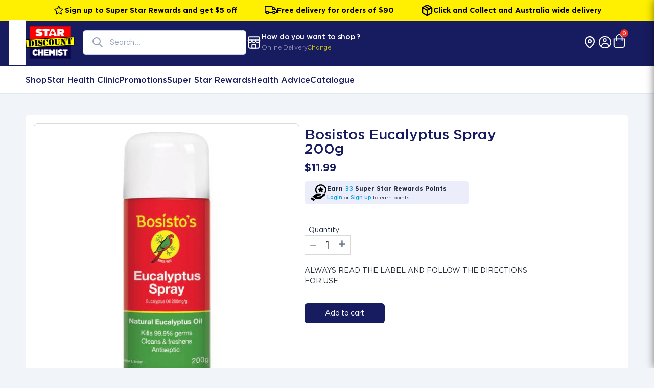

--- FILE ---
content_type: text/css
request_url: https://cdn-widget-assets.yotpo.com/ReviewsMainWidget/TS6DGeliDHxujAA7gJaIozKjqotbe5skdjOYvOF8/css-overrides/css-overrides.2024_03_05_15_35_30_795.css
body_size: 78
content:
.yotpo-base-layout {
  width: 100% !important
}

.yotpo-star-rating-wrapper .yotpo-star-rating-icons .yotpo-star-rating-icon {
  display: inline;
}

.yotpo-file-upload {
  display: none;
}

.yotpo-display-s .yotpo-head {
  margin-top: 0 !important;
  align-items: flex-start !important;
}

.yotpo-display-s .yotpo-head .yotpo-headline {
  font-size: 16px;
  color: rgb(23 27 96);
  text-align: left;
  margin-top: 0 !important;
}

.yotpo-empty-state svg {
  display: inline;
}

.yotpo-bold-layout .yotpo-head:empty {
    height: 24px;
}

--- FILE ---
content_type: image/svg+xml
request_url: https://www.stardiscountchemist.com.au/assets/icons/white/shop.svg
body_size: 31
content:
<svg width="30" height="31" viewBox="0 0 30 31" fill="none" xmlns="http://www.w3.org/2000/svg">
<g clip-path="url(#clip0_2701_132488)">
<path d="M5 15.5V24.25C5 25.6307 6.11929 26.75 7.5 26.75H22.5C23.8807 26.75 25 25.6307 25 24.25V15.5" stroke="white" stroke-width="2" stroke-linecap="round"/>
<path fill-rule="evenodd" clip-rule="evenodd" d="M11.25 10.5H18.75V11.75C18.75 13.8211 17.0711 15.5 15 15.5C12.9289 15.5 11.25 13.8211 11.25 11.75V10.5Z" stroke="white" stroke-width="2" stroke-linecap="round"/>
<path fill-rule="evenodd" clip-rule="evenodd" d="M18.75 10.5H25.6945C26.0012 10.5 26.25 10.7487 26.25 11.0555V11.75C26.25 13.8211 24.5711 15.5 22.5 15.5C20.4289 15.5 18.75 13.8211 18.75 11.75V10.5Z" stroke="white" stroke-width="2" stroke-linecap="round"/>
<path fill-rule="evenodd" clip-rule="evenodd" d="M3.75 11.0555C3.75 10.7487 3.99872 10.5 4.30555 10.5H11.25V11.75C11.25 13.8211 9.57106 15.5 7.5 15.5C5.42894 15.5 3.75 13.8211 3.75 11.75V11.0555Z" stroke="white" stroke-width="2" stroke-linecap="round"/>
<path fill-rule="evenodd" clip-rule="evenodd" d="M4.78213 4.76428C4.83572 4.4666 5.09478 4.25 5.39726 4.25H24.6022C24.9046 4.25 25.1637 4.4666 25.2173 4.76428L26.1173 9.76427C26.1863 10.1476 25.8917 10.5 25.5022 10.5H4.49726C4.10776 10.5 3.81313 10.1476 3.88213 9.76427L4.78213 4.76428Z" stroke="white" stroke-width="2" stroke-linecap="round"/>
<path fill-rule="evenodd" clip-rule="evenodd" d="M11.25 20.5C11.25 19.8096 11.8096 19.25 12.5 19.25H17.5C18.1904 19.25 18.75 19.8096 18.75 20.5V26.75H11.25V20.5Z" stroke="white" stroke-width="2" stroke-linecap="round"/>
</g>
<defs>
<clipPath id="clip0_2701_132488">
<rect width="30" height="30" fill="white" transform="translate(0 0.5)"/>
</clipPath>
</defs>
</svg>


--- FILE ---
content_type: application/javascript
request_url: https://www.stardiscountchemist.com.au/483.f567ebc516b807c4.js
body_size: 6141
content:
"use strict";(self.webpackChunkfuse=self.webpackChunkfuse||[]).push([[483],{1483:(st,x,l)=>{l.r(x),l.d(x,{CategoryShellPageModule:()=>rt});var d=l(6895),v=l(7392),I=l(4859),S=l(7103),T=l(3848),b=l(455),P=l(9549),Z=l(4144),A=l(6709),h=l(4006),N=l(4385),w=l(7957),U=l(3238),p=l(2761),F=l(7579),J=l(9841),y=l(4004),f=l(1884),m=l(2722),t=l(4650),M=l(3222),q=l(2609),C=l(8255),Q=l(2792);function H(n,r){if(1&n&&(t.ynx(0),t.TgZ(1,"span",8),t._uU(2),t.qZA(),t.BQk()),2&n){const e=t.oxw();t.xp6(2),t.Oqu(e.displayTitle)}}const Y=function(n){return["/c",n]};function j(n,r){if(1&n&&(t.ynx(0),t.TgZ(1,"a",9),t._uU(2),t.qZA(),t.TgZ(3,"span",4),t._uU(4,"\u203a"),t.qZA(),t.TgZ(5,"span",8),t._uU(6),t.qZA(),t.BQk()),2&n){const e=t.oxw();t.xp6(1),t.Q6J("routerLink",t.VKq(3,Y,e.parentSlug)),t.xp6(1),t.hij(" ",e.parentTitle," "),t.xp6(4),t.Oqu(e.displayTitle)}}function O(n,r){1&n&&(t.TgZ(0,"div",10),t._uU(1,"Loading category\u2026"),t.qZA())}function k(n,r){if(1&n&&(t.TgZ(0,"div",11),t._uU(1),t.qZA()),2&n){const e=t.oxw();t.xp6(1),t.Oqu(e.error)}}function L(n,r){if(1&n&&(t.TgZ(0,"a",47),t._uU(1),t.qZA()),2&n){const e=t.oxw(3);t.Q6J("href",null==e.content||null==e.content.hero||null==e.content.hero.primaryCta?null:e.content.hero.primaryCta.url,t.LSH),t.xp6(1),t.hij(" ",null==e.content||null==e.content.hero||null==e.content.hero.primaryCta?null:e.content.hero.primaryCta.label," ")}}function z(n,r){if(1&n&&(t.TgZ(0,"a",48),t._uU(1),t.qZA()),2&n){const e=t.oxw(3);t.Q6J("href",null==e.content||null==e.content.hero||null==e.content.hero.secondaryCta?null:e.content.hero.secondaryCta.url,t.LSH),t.xp6(1),t.hij(" ",null==e.content||null==e.content.hero||null==e.content.hero.secondaryCta?null:e.content.hero.secondaryCta.label," ")}}function R(n,r){if(1&n&&(t.TgZ(0,"div",36)(1,"div",37),t._UZ(2,"img",38)(3,"div",39),t.TgZ(4,"div",40)(5,"div",41)(6,"h1",42),t._uU(7),t.qZA(),t.TgZ(8,"p",43),t._uU(9),t.qZA(),t.TgZ(10,"div",44),t.YNc(11,L,2,2,"a",45),t.YNc(12,z,2,2,"a",46),t.qZA()()()()()),2&n){const e=t.oxw(2);t.xp6(2),t.Q6J("src",e.heroImageRef,t.LSH)("alt",e.heroAlt),t.xp6(5),t.hij(" ",e.displayTitle," "),t.xp6(2),t.hij(" ",e.shortDescriptionText||"Shop "+e.displayTitle+" at Star Discount Chemist."," "),t.xp6(2),t.Q6J("ngIf",(null==e.content||null==e.content.hero||null==e.content.hero.primaryCta?null:e.content.hero.primaryCta.label)&&(null==e.content||null==e.content.hero||null==e.content.hero.primaryCta?null:e.content.hero.primaryCta.url)),t.xp6(1),t.Q6J("ngIf",(null==e.content||null==e.content.hero||null==e.content.hero.secondaryCta?null:e.content.hero.secondaryCta.label)&&(null==e.content||null==e.content.hero||null==e.content.hero.secondaryCta?null:e.content.hero.secondaryCta.url))}}function E(n,r){if(1&n&&(t.TgZ(0,"header",49)(1,"h1",50),t._uU(2),t.qZA(),t.TgZ(3,"p",51),t._uU(4),t.qZA()()),2&n){const e=t.oxw(2);t.xp6(2),t.hij(" ",e.displayTitle," "),t.xp6(2),t.hij(" ",e.shortDescriptionText||"Shop "+e.displayTitle+" at Star Discount Chemist."," ")}}function D(n,r){if(1&n&&(t.TgZ(0,"option",52),t._uU(1),t.qZA()),2&n){const e=r.$implicit;t.Q6J("ngValue",e),t.xp6(1),t.Oqu(e)}}function $(n,r){if(1&n&&(t.TgZ(0,"div",53),t._uU(1),t.qZA()),2&n){const e=t.oxw(2);t.xp6(1),t.hij(" ",e.totalResults," results ")}}function K(n,r){1&n&&(t.TgZ(0,"div",54),t._uU(1,"Loading products\u2026"),t.qZA())}function B(n,r){if(1&n&&(t.TgZ(0,"div",55),t._uU(1),t.qZA()),2&n){const e=t.oxw(2);t.xp6(1),t.Oqu(e.productsError)}}function V(n,r){if(1&n&&(t.TgZ(0,"div",76),t._uU(1),t.qZA()),2&n){const e=r.ngIf;t.xp6(1),t.hij(" $",e," ")}}function G(n,r){if(1&n&&(t.TgZ(0,"div",62)(1,"div",63)(2,"div",64)(3,"div",65),t._UZ(4,"div",66)(5,"img",67),t.qZA()(),t.TgZ(6,"div",68)(7,"div",69)(8,"div",70),t._uU(9),t.qZA(),t.TgZ(10,"div",71)(11,"div",72),t._uU(12),t.qZA()()(),t.TgZ(13,"div",73)(14,"div",74),t.YNc(15,V,2,1,"div",75),t.qZA()()()()()),2&n){const e=r.$implicit,o=t.oxw(4);t.xp6(5),t.Q6J("src",o.getProductImage(e)||"assets/images/placeholder.png",t.LSH)("alt",o.getProductName(e)),t.xp6(4),t.hij(" ",o.getProductName(e)," "),t.xp6(2),t.uIk("title",o.getProductSku(e)),t.xp6(1),t.hij(" ",o.getProductSku(e)," "),t.xp6(3),t.Q6J("ngIf",o.getProductPrice(e))}}function W(n,r){if(1&n){const e=t.EpF();t.ynx(0),t.TgZ(1,"button",80),t.NdJ("click",function(){const i=t.CHM(e).$implicit,s=t.oxw(5);return t.KtG(s.goToPage(i))}),t._uU(2),t.qZA(),t.BQk()}if(2&n){const e=r.$implicit,o=t.oxw(5);t.xp6(1),t.Q6J("ngClass",e===o.page?"bg-sdc-navy text-white border-sdc-navy":"bg-white text-gray10 border-gray5 hover:bg-gray2"),t.xp6(1),t.hij(" ",e," ")}}function X(n,r){if(1&n){const e=t.EpF();t.TgZ(0,"div",77)(1,"button",78),t.NdJ("click",function(){t.CHM(e);const a=t.oxw(4);return t.KtG(a.goToPage(a.page-1))}),t._uU(2," Previous "),t.qZA(),t.YNc(3,W,3,2,"ng-container",79),t.TgZ(4,"button",78),t.NdJ("click",function(){t.CHM(e);const a=t.oxw(4);return t.KtG(a.goToPage(a.page+1))}),t._uU(5," Next "),t.qZA()()}if(2&n){const e=t.oxw(4);t.xp6(1),t.Q6J("disabled",e.page<=1),t.xp6(2),t.Q6J("ngForOf",e.pagesToRender),t.xp6(1),t.Q6J("disabled",e.page>=e.totalPages)}}function tt(n,r){if(1&n&&(t.TgZ(0,"div",81),t._uU(1),t.qZA()),2&n){const e=t.oxw(4);t.xp6(1),t.AsE(" Page ",e.page," of ",e.totalPages," ")}}function et(n,r){if(1&n&&(t.TgZ(0,"div")(1,"div",58),t.YNc(2,G,16,6,"div",59),t.qZA(),t.YNc(3,X,6,3,"div",60),t.YNc(4,tt,2,2,"div",61),t.qZA()),2&n){const e=t.oxw(3);t.xp6(2),t.Q6J("ngForOf",e.products),t.xp6(1),t.Q6J("ngIf",e.totalPages>1),t.xp6(1),t.Q6J("ngIf",e.totalPages>1)}}function ot(n,r){if(1&n){const e=t.EpF();t.TgZ(0,"p",10),t._uU(1,"No products found for this category yet."),t.qZA(),t.TgZ(2,"button",82),t.NdJ("click",function(){t.CHM(e);const a=t.oxw(3);return t.KtG(a.goToAllProductsListing())}),t._uU(3," Browse all products "),t.qZA()}}function nt(n,r){if(1&n&&(t.ynx(0),t.YNc(1,et,5,3,"div",56),t.YNc(2,ot,4,0,"ng-template",null,57,t.W1O),t.BQk()),2&n){const e=t.MAs(3),o=t.oxw(2);t.xp6(1),t.Q6J("ngIf",o.products.length)("ngIfElse",e)}}function at(n,r){if(1&n){const e=t.EpF();t.ynx(0),t.YNc(1,R,13,6,"div",12),t.YNc(2,E,5,2,"ng-template",null,13,t.W1O),t.TgZ(4,"div",14)(5,"aside",15)(6,"div",16)(7,"div",17),t._uU(8,"About"),t.qZA(),t.TgZ(9,"p",18),t._uU(10),t.qZA()(),t.TgZ(11,"div",16)(12,"div",19),t._uU(13,"Filter by"),t.qZA(),t.TgZ(14,"div",20),t._uU(15," Filters UI can be rendered here (Brand / Price / etc) based on Sanity \u201callowedFilters\u201d. "),t.qZA()()(),t.TgZ(16,"section")(17,"div",21)(18,"div",22)(19,"span",23),t._uU(20,"Sort by:"),t.qZA(),t.TgZ(21,"select",24),t.NdJ("ngModelChange",function(a){t.CHM(e);const i=t.oxw();return t.KtG(i.changeSort(a))}),t.TgZ(22,"option",25),t._uU(23,"Recommended"),t.qZA(),t.TgZ(24,"option",26),t._uU(25,"Newest"),t.qZA(),t.TgZ(26,"option",27),t._uU(27,"Price Low \u2192 High"),t.qZA(),t.TgZ(28,"option",28),t._uU(29,"Price High \u2192 Low"),t.qZA(),t.TgZ(30,"option",29),t._uU(31,"Rating"),t.qZA()()(),t.TgZ(32,"div",22)(33,"span",23),t._uU(34,"Per page:"),t.qZA(),t.TgZ(35,"select",24),t.NdJ("ngModelChange",function(a){t.CHM(e);const i=t.oxw();return t.KtG(i.changePageSize(a))}),t.YNc(36,D,2,2,"option",30),t.qZA()()(),t.TgZ(37,"div",31)(38,"h2",32),t._uU(39),t.qZA(),t.YNc(40,$,2,1,"div",33),t.qZA(),t.YNc(41,K,2,0,"div",34),t.YNc(42,B,2,1,"div",35),t.YNc(43,nt,4,2,"ng-container",5),t.qZA()(),t.BQk()}if(2&n){const e=t.MAs(3),o=t.oxw();t.xp6(1),t.Q6J("ngIf",o.heroEnabled&&o.heroImageRef)("ngIfElse",e),t.xp6(9),t.hij(" ",o.shortDescriptionText||"Browse products in "+o.displayTitle+"."," "),t.xp6(11),t.Q6J("ngModel",o.sort),t.xp6(14),t.Q6J("ngModel",o.pageSize),t.xp6(1),t.Q6J("ngForOf",o.pageSizeOptions),t.xp6(3),t.hij(" ",o.displayTitle," products "),t.xp6(1),t.Q6J("ngIf",o.totalResults),t.xp6(1),t.Q6J("ngIf",o.productsLoading),t.xp6(1),t.Q6J("ngIf",!o.productsLoading&&o.productsError),t.xp6(1),t.Q6J("ngIf",!o.productsLoading&&!o.productsError)}}const it=[{path:"",component:(()=>{class n{constructor(e,o,a,i,s,g,c,u){this.route=e,this.router=o,this.cms=a,this.dataService=i,this.title=s,this.meta=g,this.cdr=c,this.ecomm=u,this.destroy$=new F.x,this.loading=!1,this.error="",this.categoryNameForSearch="",this.categorySlug="",this.subcategorySlug=null,this.content=null,this.products=[],this.productsLoading=!1,this.productsError="",this.totalResults=0,this.serverTotalPages=null,this.serverHasNext=null,this.page=1,this.pageSize=12,this.pageSizeOptions=[12,24,48],this.sort="popularity",this.sortKeywordMap={popularity:"_popular_desc",newest:"_newest_desc","price-asc":"_price_asc","price-desc":"_price_desc",rating:"_rating_desc"}}ngOnInit(){const e=this.route.paramMap.pipe((0,y.U)(a=>({categorySlug:(a.get("categorySlug")??"").trim(),subcategorySlug:(a.get("subcategorySlug")??"").trim()||null})),(0,f.x)((a,i)=>a.categorySlug===i.categorySlug&&a.subcategorySlug===i.subcategorySlug)),o=this.route.queryParamMap.pipe((0,y.U)(a=>{const i=Number(a.get("page")??"1"),s=Number(a.get("pageSize")??"12"),g=a.get("sort")??"popularity";return{page:Number.isFinite(i)&&i>0?i:1,pageSize:this.pageSizeOptions.includes(s)?s:12,sort:this.isValidSort(g)?g:"popularity"}}),(0,f.x)((a,i)=>a.page===i.page&&a.pageSize===i.pageSize&&a.sort===i.sort));(0,J.a)([e,o]).pipe((0,m.R)(this.destroy$)).subscribe({next:([a,i])=>{const s=this.categorySlug!==a.categorySlug||this.subcategorySlug!==a.subcategorySlug;return this.categorySlug=a.categorySlug,this.subcategorySlug=a.subcategorySlug,this.page=i.page,this.pageSize=i.pageSize,this.sort=i.sort,this.categorySlug?s?(this.categoryNameForSearch="",this.serverTotalPages=null,this.serverHasNext=null,void this.loadCmsContent()):void(this.categoryNameForSearch&&this.loadCategoryProducts()):(this.error="Category not specified.",this.content=null,this.products=[],this.totalResults=0,this.serverTotalPages=null,this.serverHasNext=null,void this.cdr.markForCheck())},error:a=>{console.error("Failed to init category shell",a),this.error="Unable to load category page.",this.cdr.markForCheck()}})}ngOnDestroy(){this.destroy$.next(),this.destroy$.complete()}get isSubcategory(){return!!this.subcategorySlug}get displayTitle(){return this.content?.title||this.formatSlug(this.subcategorySlug??this.categorySlug)}get parentTitle(){return this.content?.parentTitle||this.formatSlug(this.categorySlug)}get parentSlug(){return this.content?.parentSlug||this.categorySlug}get heroEnabled(){return this.content?.heroEnabled??!1}get heroImageRef(){return this.content?.heroImageUrl??null}get heroAlt(){return this.content?.heroImageAlt||this.displayTitle}get shortDescriptionText(){const e=this.content?.shortDescription??"";return"string"==typeof e?e:Array.isArray(e)?e.map(o=>o?.children?.map(a=>a?.text).join("")??"").join(" ").replace(/\s+/g," ").trim():""}get totalPages(){if("number"==typeof this.serverTotalPages&&this.serverTotalPages>0)return this.serverTotalPages;const e=Number.isFinite(this.totalResults)?this.totalResults:0,a=Math.max(1,Math.ceil(e/(this.pageSize||12)));return a<=1&&!0===this.serverHasNext?Math.max(2,this.page+1):a}get pagesToRender(){const e=this.totalPages,o=this.page,i=Math.max(1,o-2),s=Math.min(e,o+2),g=[];i>1&&g.push(1);for(let c=i;c<=s;c++)g.push(c);return s<e&&g.push(e),Array.from(new Set(g))}loadCmsContent(){this.loading=!0,this.error="";const e=this.categorySlug,o=this.subcategorySlug;(o?this.cms.getSubcategoryPage(e,o):this.cms.getCategoryPage(e)).pipe((0,m.R)(this.destroy$)).subscribe({next:i=>{this.content=i??null;const g=this.shortDescriptionText||`Shop ${this.displayTitle} at Star Discount Chemist.`;this.title.setTitle(`${this.displayTitle} | Star Discount Chemist`),this.meta.updateTag({name:"description",content:g}),this.loading=!1,this.cdr.markForCheck(),this.categoryNameForSearch=(this.content?.title??"").trim(),this.categoryNameForSearch||(this.categoryNameForSearch=this.displayTitle),this.loadCategoryProducts()},error:i=>{console.error("Failed to load category CMS content",i),this.content=null,this.loading=!1,this.title.setTitle(`${this.displayTitle} | Star Discount Chemist`),this.meta.updateTag({name:"description",content:`Shop ${this.displayTitle} at Star Discount Chemist.`}),this.cdr.markForCheck()}})}loadCategoryProducts(){this.productsLoading=!0,this.productsError="",this.products=[];const e=Math.max(0,(this.page??1)-1),o=this.sortKeywordMap[this.sort]??this.content?.defaultSort??"_popular_desc",a=(this.categoryNameForSearch||this.displayTitle).trim();this.ecomm.getElasticSearchResult("",e,"",a,"","",o,"",!1,"",this.pageSize).pipe((0,m.R)(this.destroy$)).subscribe({next:i=>{const s=this.extractHits(i);this.products=s,this.serverTotalPages=this.extractTotalPages(i);const g=this.extractTotalWithFlag(i);this.totalResults=g.found?g.total:0,this.serverHasNext=this.extractHasNext(i,s.length),0===s.length&&this.page>1&&!1===this.serverHasNext&&null==this.serverTotalPages?this.goToPage(this.page-1):(this.productsLoading=!1,this.cdr.markForCheck())},error:i=>{console.error("Failed to load category products",i),this.products=[],this.totalResults=0,this.serverTotalPages=null,this.serverHasNext=null,this.productsLoading=!1,this.productsError="Unable to load products for this category.",this.cdr.markForCheck()}})}getCI(e,o){if(!e||"object"!=typeof e)return;const a=Object.keys(e).find(i=>i.toLowerCase()===o.toLowerCase());return a?e[a]:void 0}toNumber(e){if("number"==typeof e&&Number.isFinite(e))return e;if("string"==typeof e){const o=Number(e);return Number.isFinite(o)?o:null}return null}extractHits(e){const o=this.getCI(e,"hits");if(Array.isArray(o))return o;const a=this.getCI(e,"items");if(Array.isArray(a))return a;const i=this.getCI(e,"products");if(Array.isArray(i))return i;const s=this.getCI(e,"results");if(Array.isArray(s))return s;if(o&&"object"==typeof o){const c=this.getCI(o,"hits");if(Array.isArray(c))return c.map(u=>u?._source??u?.source??u)}const g=this.getCI(e,"data");if(g&&"object"==typeof g){const c=this.getCI(g,"hits");if(Array.isArray(c))return c;const u=this.getCI(g,"items");if(Array.isArray(u))return u;const _=this.getCI(g,"products");if(Array.isArray(_))return _}return[]}extractTotalWithFlag(e){const o=this.getCI(e,"hits"),a=[this.getCI(e,"total"),this.getCI(e,"totalHits"),this.getCI(e,"totalResults"),this.getCI(e,"totalCount"),this.getCI(e,"totalItems"),this.getCI(e,"count"),o?this.getCI(o,"total"):void 0,o?this.getCI(this.getCI(o,"total"),"value"):void 0,this.getCI(this.getCI(e,"pagination"),"total"),this.getCI(this.getCI(e,"pagination"),"totalCount"),this.getCI(this.getCI(e,"pagination"),"totalItems"),this.getCI(this.getCI(e,"meta"),"total"),this.getCI(this.getCI(e,"meta"),"totalCount"),this.getCI(this.getCI(e,"page"),"total"),this.getCI(this.getCI(e,"page"),"totalCount"),this.getCI(this.getCI(e,"data"),"total"),this.getCI(this.getCI(e,"data"),"totalCount"),this.getCI(this.getCI(this.getCI(e,"data"),"pagination"),"total"),this.getCI(this.getCI(this.getCI(e,"data"),"pagination"),"totalCount")];for(const i of a){const s=this.toNumber(i);if(null!=s)return{total:s,found:!0};if(i&&"object"==typeof i){const g=this.getCI(i,"value")??this.getCI(i,"count")??this.getCI(i,"total")??this.getCI(i,"totalCount")??this.getCI(i,"totalResults")??this.getCI(i,"totalItems"),c=this.toNumber(g);if(null!=c)return{total:c,found:!0}}}return{total:0,found:!1}}extractTotalPages(e){const o=[this.getCI(e,"totalPages"),this.getCI(e,"pageCount"),this.getCI(e,"pages"),this.getCI(this.getCI(e,"pagination"),"totalPages"),this.getCI(this.getCI(e,"pagination"),"pageCount"),this.getCI(this.getCI(e,"meta"),"totalPages"),this.getCI(this.getCI(e,"meta"),"pageCount"),this.getCI(this.getCI(e,"page"),"totalPages"),this.getCI(this.getCI(e,"page"),"pageCount"),this.getCI(this.getCI(e,"data"),"totalPages"),this.getCI(this.getCI(e,"data"),"pageCount"),this.getCI(this.getCI(this.getCI(e,"data"),"pagination"),"totalPages"),this.getCI(this.getCI(this.getCI(e,"data"),"pagination"),"pageCount")];for(const a of o){const i=this.toNumber(a);if(null!=i&&i>0)return i;if(a&&"object"==typeof a){const s=this.getCI(a,"value")??this.getCI(a,"totalPages")??this.getCI(a,"pageCount"),g=this.toNumber(s);if(null!=g&&g>0)return g}}return null}extractHasNext(e,o){const a=[this.getCI(e,"hasNext"),this.getCI(e,"hasNextPage"),this.getCI(e,"hasMore"),this.getCI(e,"more"),this.getCI(e,"moreResults"),this.getCI(this.getCI(e,"pagination"),"hasNext"),this.getCI(this.getCI(e,"pagination"),"hasNextPage"),this.getCI(this.getCI(e,"pagination"),"hasMore"),this.getCI(this.getCI(e,"page"),"hasNext"),this.getCI(this.getCI(e,"page"),"hasMore"),this.getCI(this.getCI(e,"meta"),"hasNext"),this.getCI(this.getCI(e,"meta"),"hasMore"),this.getCI(this.getCI(e,"data"),"hasNext"),this.getCI(this.getCI(e,"data"),"hasMore"),this.getCI(this.getCI(this.getCI(e,"data"),"pagination"),"hasNext"),this.getCI(this.getCI(this.getCI(e,"data"),"pagination"),"hasMore")];for(const i of a){if("boolean"==typeof i)return i;if("string"==typeof i){if("true"===i.toLowerCase())return!0;if("false"===i.toLowerCase())return!1}}return o===(this.pageSize||12)}changeSort(e){!this.isValidSort(e)||this.router.navigate([],{relativeTo:this.route,queryParams:{sort:e,page:1},queryParamsHandling:"merge"})}changePageSize(e){!this.pageSizeOptions.includes(e)||this.router.navigate([],{relativeTo:this.route,queryParams:{pageSize:e,page:1},queryParamsHandling:"merge"})}goToPage(e){const o=Math.min(Math.max(1,e),this.totalPages);this.router.navigate([],{relativeTo:this.route,queryParams:{page:o},queryParamsHandling:"merge"})}goToAllProductsListing(){const e=(this.categoryNameForSearch||this.displayTitle).trim();if(!e)return;this.dataService.setOption("searchKeywords",""),this.dataService.setOption("category",null),this.dataService.setOption("filterCriteria",{brands:[],category:[e],price:[]});const o=this.sortKeywordMap[this.sort]??"_popular_desc";this.dataService.setOption("sortKeyword",o),this.router.navigate(["/category/all-products"],{queryParams:{category:e,sort:o}})}getProductName(e){return(e?.title??e?.name??e?.productTitle??e?.meta?.product?.title??"").toString()}getProductPrice(e){const a=Number(e?.price??e?.salePrice??e?.meta?.product?.price??e?.meta?.price);return Number.isFinite(a)?a.toFixed(2):null}getProductImage(e){return e?.image??e?.imageUrl??e?.meta?.product?.image??e?.meta?.product?.imageUrl??null}getProductSku(e){return e?.sku??e?.meta?.product?.sku??""}isValidSort(e){return["popularity","newest","price-asc","price-desc","rating"].includes(e)}formatSlug(e){return(e??"").replace(/[_-]+/g," ").replace(/\s+/g," ").trim().replace(/\b\w/g,o=>o.toUpperCase())}}return n.\u0275fac=function(e){return new(e||n)(t.Y36(p.gz),t.Y36(p.F0),t.Y36(M.k),t.Y36(q.D),t.Y36(C.Dx),t.Y36(C.h_),t.Y36(t.sBO),t.Y36(Q.Z))},n.\u0275cmp=t.Xpm({type:n,selectors:[["category-shell-page"]],decls:12,vars:5,consts:[[1,"flex","flex-col","flex-auto","bg-white"],[1,"px-2","sm:px-5","md:px-6","lg:px-20","py-6"],[1,"text-xs","sm:text-sm","text-gray8","mb-4"],["routerLink","/",1,"hover:underline"],[1,"mx-1"],[4,"ngIf"],["class","text-gray8 text-sm mb-4",4,"ngIf"],["class","text-red-600 text-sm mb-4",4,"ngIf"],[1,"text-gray10","font-medium"],[1,"hover:underline",3,"routerLink"],[1,"text-gray8","text-sm","mb-4"],[1,"text-red-600","text-sm","mb-4"],["class","mb-8",4,"ngIf","ngIfElse"],["noHero",""],[1,"grid","lg:grid-cols-[320px_1fr]","gap-8"],[1,"space-y-4"],[1,"border","border-gray3","rounded-2xl","p-4"],[1,"text-sm","font-semibold","text-sdc-navy","mb-2"],[1,"text-sm","text-gray9"],[1,"text-sm","font-semibold","text-sdc-navy","mb-3"],[1,"text-sm","text-gray8"],[1,"flex","flex-col","sm:flex-row","sm:items-center","sm:justify-between","gap-3","mb-4"],[1,"flex","items-center","gap-2"],[1,"text-xs","md:text-sm","text-gray8"],[1,"border","border-gray5","rounded-md","px-2","py-1","text-xs","md:text-sm",3,"ngModel","ngModelChange"],["value","popularity"],["value","newest"],["value","price-asc"],["value","price-desc"],["value","rating"],[3,"ngValue",4,"ngFor","ngForOf"],[1,"flex","items-center","justify-between","mb-3"],[1,"text-xl","md:text-2xl","font-semibold","text-sdc-navy"],["class","text-xs text-gray7",4,"ngIf"],["class","text-gray8 text-sm mb-2",4,"ngIf"],["class","text-red-600 text-sm mb-2",4,"ngIf"],[1,"mb-8"],[1,"relative","rounded-2xl","overflow-hidden","border","border-gray3"],["loading","lazy",1,"w-full","h-[220px]","md:h-[320px]","object-cover",3,"src","alt"],[1,"absolute","inset-0","bg-gradient-to-r","from-white/90","via-white/70","to-transparent"],[1,"absolute","inset-0","p-4","md:p-8","flex","items-end"],[1,"max-w-2xl"],[1,"text-2xl","md:text-4xl","font-semibold","text-sdc-navy","mb-2"],[1,"text-sm","md:text-base","text-gray9"],[1,"flex","flex-wrap","gap-3","mt-4"],["class","px-5 py-2.5 rounded-full bg-sdc-navy text-white text-sm font-medium hover:bg-sdc-navy/90",3,"href",4,"ngIf"],["class","px-5 py-2.5 rounded-full border border-gray5 text-sm text-gray10 hover:bg-gray2",3,"href",4,"ngIf"],[1,"px-5","py-2.5","rounded-full","bg-sdc-navy","text-white","text-sm","font-medium","hover:bg-sdc-navy/90",3,"href"],[1,"px-5","py-2.5","rounded-full","border","border-gray5","text-sm","text-gray10","hover:bg-gray2",3,"href"],[1,"mb-6"],[1,"text-2xl","md:text-3xl","font-semibold","text-sdc-navy","mb-2"],[1,"text-sm","md:text-base","text-gray9","max-w-3xl"],[3,"ngValue"],[1,"text-xs","text-gray7"],[1,"text-gray8","text-sm","mb-2"],[1,"text-red-600","text-sm","mb-2"],[4,"ngIf","ngIfElse"],["noProducts",""],[1,"grid","grid-cols-1","sm:grid-cols-2","lg:grid-cols-4","gap-4","mb-4"],["class","h-full w-full inline-block",4,"ngFor","ngForOf"],["class","flex items-center justify-center gap-2 mt-6",4,"ngIf"],["class","text-center text-xs text-gray7 mt-2",4,"ngIf"],[1,"h-full","w-full","inline-block"],[1,"product-card","cursor-pointer","hover:shadow-md","hover:border-[#171B60]","hover:border","h-full","flex","flex-col"],[1,"product-card__image-outer","flex-none"],[1,"product-card__image-inner","relative","overflow-hidden"],[1,"product-card__image-overlay"],["width","278","height","290","loading","lazy",1,"product-card__image","object-cover",3,"src","alt"],[1,"product-card__body-wrapper","flex","flex-col","flex-1","p-3"],[1,"product-card__title-wrapper","flex-none","mb-2"],[1,"product-card__body-title","text-[12px]","md:text-lg","line-clamp-2","text-sdc-navy"],[1,"mt-1","text-[12px]","text-gray-600","space-y-0.5"],[1,"line-clamp-1"],[1,"product-card__price-wrapper","mt-auto"],[1,"product-card__price-grid"],["class","product-card__price text-[14px] md:text-[16px] font-semibold text-sdc-navy",4,"ngIf"],[1,"product-card__price","text-[14px]","md:text-[16px]","font-semibold","text-sdc-navy"],[1,"flex","items-center","justify-center","gap-2","mt-6"],["type","button",1,"px-3","py-1.5","rounded","border","text-xs","disabled:opacity-50",3,"disabled","click"],[4,"ngFor","ngForOf"],["type","button",1,"w-8","h-8","flex","items-center","justify-center","rounded","border","text-xs",3,"ngClass","click"],[1,"text-center","text-xs","text-gray7","mt-2"],["type","button",1,"px-5","py-2.5","rounded-full","bg-sdc-navy","text-white","text-sm","font-medium","hover:bg-sdc-navy/90",3,"click"]],template:function(e,o){1&e&&(t.TgZ(0,"div",0)(1,"div",1)(2,"nav",2)(3,"a",3),t._uU(4,"Home"),t.qZA(),t.TgZ(5,"span",4),t._uU(6,"\u203a"),t.qZA(),t.YNc(7,H,3,1,"ng-container",5),t.YNc(8,j,7,5,"ng-container",5),t.qZA(),t.YNc(9,O,2,0,"div",6),t.YNc(10,k,2,1,"div",7),t.YNc(11,at,44,11,"ng-container",5),t.qZA()()),2&e&&(t.xp6(7),t.Q6J("ngIf",!o.isSubcategory),t.xp6(1),t.Q6J("ngIf",o.isSubcategory),t.xp6(1),t.Q6J("ngIf",o.loading),t.xp6(1),t.Q6J("ngIf",!o.loading&&o.error),t.xp6(1),t.Q6J("ngIf",!o.loading))},dependencies:[h.YN,h.Kr,h.EJ,h.JJ,h.On,d.mk,d.sg,d.O5,p.yS],changeDetection:0}),n})()}];let rt=(()=>{class n{}return n.\u0275fac=function(e){return new(e||n)},n.\u0275mod=t.oAB({type:n}),n.\u0275inj=t.cJS({imports:[h.u5,h.UX,S.gK,d.ez,v.Ps,I.ot,T.Nh,b.rP,P.lN,Z.c,A.p9,N.LD,U.Ng,w.Bb,p.Bz.forChild(it)]}),n})()}}]);

--- FILE ---
content_type: image/svg+xml
request_url: https://www.stardiscountchemist.com.au/assets/icons/loyalty/loyalty.svg
body_size: 665
content:
<svg width="25" height="26" viewBox="0 0 25 26" fill="none" xmlns="http://www.w3.org/2000/svg">
<path d="M15.5612 0.101562C10.7834 0.101562 6.90137 3.98357 6.90137 8.76142C6.90137 10.526 7.44431 12.1819 8.3673 13.5664C8.66592 13.5121 8.96453 13.4578 9.26315 13.4578H9.39888L10.7834 13.485C9.56176 12.2634 8.8288 10.5803 8.8288 8.73427C8.8288 5.0423 11.8421 2.02899 15.5612 2.02899C19.2803 2.02899 22.2665 5.0423 22.2665 8.76142C22.2665 10.6074 21.5335 12.2905 20.3119 13.5121L20.7734 13.3764C21.0177 13.2949 21.2892 13.2407 21.5607 13.2407C21.9679 13.2407 22.3751 13.3492 22.7551 13.5393C23.6781 12.1819 24.2211 10.526 24.2211 8.76142C24.2211 3.98357 20.3119 0.101562 15.5612 0.101562Z" fill="black"/>
<path d="M19.7409 8.00081C20.121 7.6479 19.9038 7.02352 19.4152 6.96923L17.2706 6.7249C17.1348 6.69776 17.0263 6.64346 16.972 6.50773L16.0761 4.55315C15.8589 4.09166 15.2074 4.09166 14.9902 4.55315L14.0944 6.50773C14.0401 6.61632 13.9315 6.69776 13.7958 6.7249L11.6783 6.96923C11.1625 7.02352 10.9725 7.6479 11.3526 8.00081L12.9271 9.43959C13.0085 9.52103 13.0628 9.65677 13.0357 9.76536L12.6013 11.8557C12.4927 12.3715 13.0357 12.7515 13.4972 12.5072L15.3703 11.4485C15.4789 11.3942 15.6146 11.3942 15.7232 11.4485L17.5963 12.5072C18.0307 12.7515 18.5736 12.3715 18.4922 11.8557L18.0578 9.76536C18.0307 9.62962 18.085 9.52103 18.1664 9.41245L19.7409 8.00081Z" fill="black"/>
<path d="M0.11427 22.0077C-0.0757583 22.252 -0.0214646 22.6049 0.222857 22.7949L4.26774 25.7811C4.51207 25.9711 4.86497 25.9168 5.02786 25.6725L6.62952 23.5008L1.74308 19.8359L0.11427 22.0077Z" fill="black"/>
<path d="M21.2077 14.6509L17.5429 15.8182C17.5429 15.8997 17.5429 15.9811 17.5429 16.0625C17.4886 17.1213 16.7556 18.0171 15.7241 18.2614L15.4797 18.3157C14.1224 18.6143 12.765 18.8044 11.3806 18.8587L10.2675 18.913C9.88748 18.9401 9.58886 18.6415 9.56172 18.2886C9.53457 17.9085 9.83319 17.6099 10.1861 17.5828L11.2991 17.5285C12.6022 17.4742 13.8781 17.3113 15.154 17.0127L15.3983 16.9584C15.8326 16.8498 16.1584 16.4697 16.1856 16.0354C16.1856 15.7639 16.1041 15.5196 15.9141 15.3024C15.7241 15.1124 15.4797 15.0038 15.2083 14.9767L9.3174 14.8138C8.66587 14.7866 8.04149 15.0038 7.49855 15.3839L2.7207 18.9401L7.77002 22.6864L12.7108 23.1207C13.5795 23.2022 14.421 22.9307 15.0997 22.4149L22.2936 16.6869C22.5651 16.4697 22.7008 16.1711 22.728 15.8454C22.7551 15.5196 22.6465 15.1938 22.4022 14.9495C22.0764 14.6238 21.6149 14.5152 21.2077 14.6509Z" fill="black"/>
</svg>


--- FILE ---
content_type: application/javascript
request_url: https://www.stardiscountchemist.com.au/385.61422cb1508e494f.js
body_size: 8003
content:
"use strict";(self.webpackChunkfuse=self.webpackChunkfuse||[]).push([[385],{5017:(j,x,c)=>{c.d(x,{A8:()=>F,Ov:()=>V});var w=c(7579),T=c(4650);class V{constructor(n=!1,a,o=!0,C){this._multiple=n,this._emitChanges=o,this.compareWith=C,this._selection=new Set,this._deselectedToEmit=[],this._selectedToEmit=[],this.changed=new w.x,a&&a.length&&(n?a.forEach(p=>this._markSelected(p)):this._markSelected(a[0]),this._selectedToEmit.length=0)}get selected(){return this._selected||(this._selected=Array.from(this._selection.values())),this._selected}select(...n){this._verifyValueAssignment(n),n.forEach(o=>this._markSelected(o));const a=this._hasQueuedChanges();return this._emitChangeEvent(),a}deselect(...n){this._verifyValueAssignment(n),n.forEach(o=>this._unmarkSelected(o));const a=this._hasQueuedChanges();return this._emitChangeEvent(),a}setSelection(...n){this._verifyValueAssignment(n);const a=this.selected,o=new Set(n);n.forEach(p=>this._markSelected(p)),a.filter(p=>!o.has(p)).forEach(p=>this._unmarkSelected(p));const C=this._hasQueuedChanges();return this._emitChangeEvent(),C}toggle(n){return this.isSelected(n)?this.deselect(n):this.select(n)}clear(n=!0){this._unmarkAll();const a=this._hasQueuedChanges();return n&&this._emitChangeEvent(),a}isSelected(n){if(this.compareWith){for(const a of this._selection)if(this.compareWith(a,n))return!0;return!1}return this._selection.has(n)}isEmpty(){return 0===this._selection.size}hasValue(){return!this.isEmpty()}sort(n){this._multiple&&this.selected&&this._selected.sort(n)}isMultipleSelection(){return this._multiple}_emitChangeEvent(){this._selected=null,(this._selectedToEmit.length||this._deselectedToEmit.length)&&(this.changed.next({source:this,added:this._selectedToEmit,removed:this._deselectedToEmit}),this._deselectedToEmit=[],this._selectedToEmit=[])}_markSelected(n){this.isSelected(n)||(this._multiple||this._unmarkAll(),this.isSelected(n)||this._selection.add(n),this._emitChanges&&this._selectedToEmit.push(n))}_unmarkSelected(n){this.isSelected(n)&&(this._selection.delete(n),this._emitChanges&&this._deselectedToEmit.push(n))}_unmarkAll(){this.isEmpty()||this._selection.forEach(n=>this._unmarkSelected(n))}_verifyValueAssignment(n){}_hasQueuedChanges(){return!(!this._deselectedToEmit.length&&!this._selectedToEmit.length)}}let F=(()=>{class m{constructor(){this._listeners=[]}notify(a,o){for(let C of this._listeners)C(a,o)}listen(a){return this._listeners.push(a),()=>{this._listeners=this._listeners.filter(o=>a!==o)}}ngOnDestroy(){this._listeners=[]}}return m.\u0275fac=function(a){return new(a||m)},m.\u0275prov=T.Yz7({token:m,factory:m.\u0275fac,providedIn:"root"}),m})()},4385:(j,x,c)=>{c.d(x,{LD:()=>pe,gD:()=>de});var w=c(8184),T=c(6895),i=c(4650),v=c(3238),R=c(9549),L=c(5589),B=c(2687),V=c(445),I=c(1281),F=c(5017),O=c(9521),m=c(4006),n=c(7579),a=c(9770),o=c(6451),C=c(8675),p=c(3900),y=c(5698),S=c(9300),M=c(4004),E=c(1884),f=c(2722),g=c(7340);const Q=["trigger"],Z=["panel"];function X(r,u){if(1&r&&(i.TgZ(0,"span",8),i._uU(1),i.qZA()),2&r){const e=i.oxw();i.xp6(1),i.Oqu(e.placeholder)}}function J(r,u){if(1&r&&(i.TgZ(0,"span",12),i._uU(1),i.qZA()),2&r){const e=i.oxw(2);i.xp6(1),i.Oqu(e.triggerValue)}}function $(r,u){1&r&&i.Hsn(0,0,["*ngSwitchCase","true"])}function q(r,u){if(1&r&&(i.TgZ(0,"span",9),i.YNc(1,J,2,1,"span",10),i.YNc(2,$,1,0,"ng-content",11),i.qZA()),2&r){const e=i.oxw();i.Q6J("ngSwitch",!!e.customTrigger),i.xp6(2),i.Q6J("ngSwitchCase",!0)}}function ee(r,u){if(1&r){const e=i.EpF();i.TgZ(0,"div",13)(1,"div",14,15),i.NdJ("@transformPanel.done",function(s){i.CHM(e);const l=i.oxw();return i.KtG(l._panelDoneAnimatingStream.next(s.toState))})("keydown",function(s){i.CHM(e);const l=i.oxw();return i.KtG(l._handleKeydown(s))}),i.Hsn(3,1),i.qZA()()}if(2&r){const e=i.oxw();i.Q6J("@transformPanelWrap",void 0),i.xp6(1),i.Gre("mat-select-panel ",e._getPanelTheme(),""),i.Udp("transform-origin",e._transformOrigin)("font-size",e._triggerFontSize,"px"),i.Q6J("ngClass",e.panelClass)("@transformPanel",e.multiple?"showing-multiple":"showing"),i.uIk("id",e.id+"-panel")("aria-multiselectable",e.multiple)("aria-label",e.ariaLabel||null)("aria-labelledby",e._getPanelAriaLabelledby())}}const te=[[["mat-select-trigger"]],"*"],ie=["mat-select-trigger","*"],U={transformPanelWrap:(0,g.X$)("transformPanelWrap",[(0,g.eR)("* => void",(0,g.IO)("@transformPanel",[(0,g.pV)()],{optional:!0}))]),transformPanel:(0,g.X$)("transformPanel",[(0,g.SB)("void",(0,g.oB)({transform:"scaleY(0.8)",minWidth:"100%",opacity:0})),(0,g.SB)("showing",(0,g.oB)({opacity:1,minWidth:"calc(100% + 32px)",transform:"scaleY(1)"})),(0,g.SB)("showing-multiple",(0,g.oB)({opacity:1,minWidth:"calc(100% + 64px)",transform:"scaleY(1)"})),(0,g.eR)("void => *",(0,g.jt)("120ms cubic-bezier(0, 0, 0.2, 1)")),(0,g.eR)("* => void",(0,g.jt)("100ms 25ms linear",(0,g.oB)({opacity:0})))])};let G=0;const k=256,N=new i.OlP("mat-select-scroll-strategy"),le=new i.OlP("MAT_SELECT_CONFIG"),re={provide:N,deps:[w.aV],useFactory:function ae(r){return()=>r.scrollStrategies.reposition()}};class oe{constructor(u,e){this.source=u,this.value=e}}const ce=(0,v.Kr)((0,v.sb)((0,v.Id)((0,v.FD)(class{constructor(r,u,e,t,s){this._elementRef=r,this._defaultErrorStateMatcher=u,this._parentForm=e,this._parentFormGroup=t,this.ngControl=s,this.stateChanges=new n.x}})))),he=new i.OlP("MatSelectTrigger");let _e=(()=>{class r extends ce{constructor(e,t,s,l,h,d,_,D,H,K,ge,ue,me,W){super(h,l,_,D,K),this._viewportRuler=e,this._changeDetectorRef=t,this._ngZone=s,this._dir=d,this._parentFormField=H,this._liveAnnouncer=me,this._defaultOptions=W,this._panelOpen=!1,this._compareWith=(b,Y)=>b===Y,this._uid="mat-select-"+G++,this._triggerAriaLabelledBy=null,this._destroy=new n.x,this._onChange=()=>{},this._onTouched=()=>{},this._valueId="mat-select-value-"+G++,this._panelDoneAnimatingStream=new n.x,this._overlayPanelClass=this._defaultOptions?.overlayPanelClass||"",this._focused=!1,this.controlType="mat-select",this._multiple=!1,this._disableOptionCentering=this._defaultOptions?.disableOptionCentering??!1,this.ariaLabel="",this.optionSelectionChanges=(0,a.P)(()=>{const b=this.options;return b?b.changes.pipe((0,C.O)(b),(0,p.w)(()=>(0,o.T)(...b.map(Y=>Y.onSelectionChange)))):this._ngZone.onStable.pipe((0,y.q)(1),(0,p.w)(()=>this.optionSelectionChanges))}),this.openedChange=new i.vpe,this._openedStream=this.openedChange.pipe((0,S.h)(b=>b),(0,M.U)(()=>{})),this._closedStream=this.openedChange.pipe((0,S.h)(b=>!b),(0,M.U)(()=>{})),this.selectionChange=new i.vpe,this.valueChange=new i.vpe,this.ngControl&&(this.ngControl.valueAccessor=this),null!=W?.typeaheadDebounceInterval&&(this._typeaheadDebounceInterval=W.typeaheadDebounceInterval),this._scrollStrategyFactory=ue,this._scrollStrategy=this._scrollStrategyFactory(),this.tabIndex=parseInt(ge)||0,this.id=this.id}get focused(){return this._focused||this._panelOpen}get placeholder(){return this._placeholder}set placeholder(e){this._placeholder=e,this.stateChanges.next()}get required(){return this._required??this.ngControl?.control?.hasValidator(m.kI.required)??!1}set required(e){this._required=(0,I.Ig)(e),this.stateChanges.next()}get multiple(){return this._multiple}set multiple(e){this._multiple=(0,I.Ig)(e)}get disableOptionCentering(){return this._disableOptionCentering}set disableOptionCentering(e){this._disableOptionCentering=(0,I.Ig)(e)}get compareWith(){return this._compareWith}set compareWith(e){this._compareWith=e,this._selectionModel&&this._initializeSelection()}get value(){return this._value}set value(e){this._assignValue(e)&&this._onChange(e)}get typeaheadDebounceInterval(){return this._typeaheadDebounceInterval}set typeaheadDebounceInterval(e){this._typeaheadDebounceInterval=(0,I.su)(e)}get id(){return this._id}set id(e){this._id=e||this._uid,this.stateChanges.next()}ngOnInit(){this._selectionModel=new F.Ov(this.multiple),this.stateChanges.next(),this._panelDoneAnimatingStream.pipe((0,E.x)(),(0,f.R)(this._destroy)).subscribe(()=>this._panelDoneAnimating(this.panelOpen))}ngAfterContentInit(){this._initKeyManager(),this._selectionModel.changed.pipe((0,f.R)(this._destroy)).subscribe(e=>{e.added.forEach(t=>t.select()),e.removed.forEach(t=>t.deselect())}),this.options.changes.pipe((0,C.O)(null),(0,f.R)(this._destroy)).subscribe(()=>{this._resetOptions(),this._initializeSelection()})}ngDoCheck(){const e=this._getTriggerAriaLabelledby(),t=this.ngControl;if(e!==this._triggerAriaLabelledBy){const s=this._elementRef.nativeElement;this._triggerAriaLabelledBy=e,e?s.setAttribute("aria-labelledby",e):s.removeAttribute("aria-labelledby")}t&&(this._previousControl!==t.control&&(void 0!==this._previousControl&&null!==t.disabled&&t.disabled!==this.disabled&&(this.disabled=t.disabled),this._previousControl=t.control),this.updateErrorState())}ngOnChanges(e){(e.disabled||e.userAriaDescribedBy)&&this.stateChanges.next(),e.typeaheadDebounceInterval&&this._keyManager&&this._keyManager.withTypeAhead(this._typeaheadDebounceInterval)}ngOnDestroy(){this._destroy.next(),this._destroy.complete(),this.stateChanges.complete()}toggle(){this.panelOpen?this.close():this.open()}open(){this._canOpen()&&(this._panelOpen=!0,this._keyManager.withHorizontalOrientation(null),this._highlightCorrectOption(),this._changeDetectorRef.markForCheck())}close(){this._panelOpen&&(this._panelOpen=!1,this._keyManager.withHorizontalOrientation(this._isRtl()?"rtl":"ltr"),this._changeDetectorRef.markForCheck(),this._onTouched())}writeValue(e){this._assignValue(e)}registerOnChange(e){this._onChange=e}registerOnTouched(e){this._onTouched=e}setDisabledState(e){this.disabled=e,this._changeDetectorRef.markForCheck(),this.stateChanges.next()}get panelOpen(){return this._panelOpen}get selected(){return this.multiple?this._selectionModel?.selected||[]:this._selectionModel?.selected[0]}get triggerValue(){if(this.empty)return"";if(this._multiple){const e=this._selectionModel.selected.map(t=>t.viewValue);return this._isRtl()&&e.reverse(),e.join(", ")}return this._selectionModel.selected[0].viewValue}_isRtl(){return!!this._dir&&"rtl"===this._dir.value}_handleKeydown(e){this.disabled||(this.panelOpen?this._handleOpenKeydown(e):this._handleClosedKeydown(e))}_handleClosedKeydown(e){const t=e.keyCode,s=t===O.JH||t===O.LH||t===O.oh||t===O.SV,l=t===O.K5||t===O.L_,h=this._keyManager;if(!h.isTyping()&&l&&!(0,O.Vb)(e)||(this.multiple||e.altKey)&&s)e.preventDefault(),this.open();else if(!this.multiple){const d=this.selected;h.onKeydown(e);const _=this.selected;_&&d!==_&&this._liveAnnouncer.announce(_.viewValue,1e4)}}_handleOpenKeydown(e){const t=this._keyManager,s=e.keyCode,l=s===O.JH||s===O.LH,h=t.isTyping();if(l&&e.altKey)e.preventDefault(),this.close();else if(h||s!==O.K5&&s!==O.L_||!t.activeItem||(0,O.Vb)(e))if(!h&&this._multiple&&s===O.A&&e.ctrlKey){e.preventDefault();const d=this.options.some(_=>!_.disabled&&!_.selected);this.options.forEach(_=>{_.disabled||(d?_.select():_.deselect())})}else{const d=t.activeItemIndex;t.onKeydown(e),this._multiple&&l&&e.shiftKey&&t.activeItem&&t.activeItemIndex!==d&&t.activeItem._selectViaInteraction()}else e.preventDefault(),t.activeItem._selectViaInteraction()}_onFocus(){this.disabled||(this._focused=!0,this.stateChanges.next())}_onBlur(){this._focused=!1,!this.disabled&&!this.panelOpen&&(this._onTouched(),this._changeDetectorRef.markForCheck(),this.stateChanges.next())}_onAttached(){this._overlayDir.positionChange.pipe((0,y.q)(1)).subscribe(()=>{this._changeDetectorRef.detectChanges(),this._positioningSettled()})}_getPanelTheme(){return this._parentFormField?`mat-${this._parentFormField.color}`:""}get empty(){return!this._selectionModel||this._selectionModel.isEmpty()}_initializeSelection(){Promise.resolve().then(()=>{this.ngControl&&(this._value=this.ngControl.value),this._setSelectionByValue(this._value),this.stateChanges.next()})}_setSelectionByValue(e){if(this._selectionModel.selected.forEach(t=>t.setInactiveStyles()),this._selectionModel.clear(),this.multiple&&e)Array.isArray(e),e.forEach(t=>this._selectOptionByValue(t)),this._sortValues();else{const t=this._selectOptionByValue(e);t?this._keyManager.updateActiveItem(t):this.panelOpen||this._keyManager.updateActiveItem(-1)}this._changeDetectorRef.markForCheck()}_selectOptionByValue(e){const t=this.options.find(s=>{if(this._selectionModel.isSelected(s))return!1;try{return null!=s.value&&this._compareWith(s.value,e)}catch{return!1}});return t&&this._selectionModel.select(t),t}_assignValue(e){return!!(e!==this._value||this._multiple&&Array.isArray(e))&&(this.options&&this._setSelectionByValue(e),this._value=e,!0)}_initKeyManager(){this._keyManager=new B.s1(this.options).withTypeAhead(this._typeaheadDebounceInterval).withVerticalOrientation().withHorizontalOrientation(this._isRtl()?"rtl":"ltr").withHomeAndEnd().withAllowedModifierKeys(["shiftKey"]),this._keyManager.tabOut.pipe((0,f.R)(this._destroy)).subscribe(()=>{this.panelOpen&&(!this.multiple&&this._keyManager.activeItem&&this._keyManager.activeItem._selectViaInteraction(),this.focus(),this.close())}),this._keyManager.change.pipe((0,f.R)(this._destroy)).subscribe(()=>{this._panelOpen&&this.panel?this._scrollOptionIntoView(this._keyManager.activeItemIndex||0):!this._panelOpen&&!this.multiple&&this._keyManager.activeItem&&this._keyManager.activeItem._selectViaInteraction()})}_resetOptions(){const e=(0,o.T)(this.options.changes,this._destroy);this.optionSelectionChanges.pipe((0,f.R)(e)).subscribe(t=>{this._onSelect(t.source,t.isUserInput),t.isUserInput&&!this.multiple&&this._panelOpen&&(this.close(),this.focus())}),(0,o.T)(...this.options.map(t=>t._stateChanges)).pipe((0,f.R)(e)).subscribe(()=>{this._changeDetectorRef.markForCheck(),this.stateChanges.next()})}_onSelect(e,t){const s=this._selectionModel.isSelected(e);null!=e.value||this._multiple?(s!==e.selected&&(e.selected?this._selectionModel.select(e):this._selectionModel.deselect(e)),t&&this._keyManager.setActiveItem(e),this.multiple&&(this._sortValues(),t&&this.focus())):(e.deselect(),this._selectionModel.clear(),null!=this.value&&this._propagateChanges(e.value)),s!==this._selectionModel.isSelected(e)&&this._propagateChanges(),this.stateChanges.next()}_sortValues(){if(this.multiple){const e=this.options.toArray();this._selectionModel.sort((t,s)=>this.sortComparator?this.sortComparator(t,s,e):e.indexOf(t)-e.indexOf(s)),this.stateChanges.next()}}_propagateChanges(e){let t=null;t=this.multiple?this.selected.map(s=>s.value):this.selected?this.selected.value:e,this._value=t,this.valueChange.emit(t),this._onChange(t),this.selectionChange.emit(this._getChangeEvent(t)),this._changeDetectorRef.markForCheck()}_highlightCorrectOption(){this._keyManager&&(this.empty?this._keyManager.setFirstItemActive():this._keyManager.setActiveItem(this._selectionModel.selected[0]))}_canOpen(){return!this._panelOpen&&!this.disabled&&this.options?.length>0}focus(e){this._elementRef.nativeElement.focus(e)}_getPanelAriaLabelledby(){if(this.ariaLabel)return null;const e=this._parentFormField?.getLabelId();return this.ariaLabelledby?(e?e+" ":"")+this.ariaLabelledby:e}_getAriaActiveDescendant(){return this.panelOpen&&this._keyManager&&this._keyManager.activeItem?this._keyManager.activeItem.id:null}_getTriggerAriaLabelledby(){if(this.ariaLabel)return null;const e=this._parentFormField?.getLabelId();let t=(e?e+" ":"")+this._valueId;return this.ariaLabelledby&&(t+=" "+this.ariaLabelledby),t}_panelDoneAnimating(e){this.openedChange.emit(e)}setDescribedByIds(e){e.length?this._elementRef.nativeElement.setAttribute("aria-describedby",e.join(" ")):this._elementRef.nativeElement.removeAttribute("aria-describedby")}onContainerClick(){this.focus(),this.open()}get shouldLabelFloat(){return this._panelOpen||!this.empty||this._focused&&!!this._placeholder}}return r.\u0275fac=function(e){return new(e||r)(i.Y36(L.rL),i.Y36(i.sBO),i.Y36(i.R0b),i.Y36(v.rD),i.Y36(i.SBq),i.Y36(V.Is,8),i.Y36(m.F,8),i.Y36(m.sg,8),i.Y36(R.G_,8),i.Y36(m.a5,10),i.$8M("tabindex"),i.Y36(N),i.Y36(B.Kd),i.Y36(le,8))},r.\u0275dir=i.lG2({type:r,viewQuery:function(e,t){if(1&e&&(i.Gf(Q,5),i.Gf(Z,5),i.Gf(w.pI,5)),2&e){let s;i.iGM(s=i.CRH())&&(t.trigger=s.first),i.iGM(s=i.CRH())&&(t.panel=s.first),i.iGM(s=i.CRH())&&(t._overlayDir=s.first)}},inputs:{userAriaDescribedBy:["aria-describedby","userAriaDescribedBy"],panelClass:"panelClass",placeholder:"placeholder",required:"required",multiple:"multiple",disableOptionCentering:"disableOptionCentering",compareWith:"compareWith",value:"value",ariaLabel:["aria-label","ariaLabel"],ariaLabelledby:["aria-labelledby","ariaLabelledby"],errorStateMatcher:"errorStateMatcher",typeaheadDebounceInterval:"typeaheadDebounceInterval",sortComparator:"sortComparator",id:"id"},outputs:{openedChange:"openedChange",_openedStream:"opened",_closedStream:"closed",selectionChange:"selectionChange",valueChange:"valueChange"},features:[i.qOj,i.TTD]}),r})(),de=(()=>{class r extends _e{constructor(){super(...arguments),this._scrollTop=0,this._triggerFontSize=0,this._transformOrigin="top",this._offsetY=0,this._positions=[{originX:"start",originY:"top",overlayX:"start",overlayY:"top"},{originX:"start",originY:"bottom",overlayX:"start",overlayY:"bottom"}]}_calculateOverlayScroll(e,t,s){const l=this._getItemHeight();return Math.min(Math.max(0,l*e-t+l/2),s)}ngOnInit(){super.ngOnInit(),this._viewportRuler.change().pipe((0,f.R)(this._destroy)).subscribe(()=>{this.panelOpen&&(this._triggerRect=this.trigger.nativeElement.getBoundingClientRect(),this._changeDetectorRef.markForCheck())})}open(){super._canOpen()&&(super.open(),this._triggerRect=this.trigger.nativeElement.getBoundingClientRect(),this._triggerFontSize=parseInt(getComputedStyle(this.trigger.nativeElement).fontSize||"0"),this._calculateOverlayPosition(),this._ngZone.onStable.pipe((0,y.q)(1)).subscribe(()=>{this._triggerFontSize&&this._overlayDir.overlayRef&&this._overlayDir.overlayRef.overlayElement&&(this._overlayDir.overlayRef.overlayElement.style.fontSize=`${this._triggerFontSize}px`)}))}_scrollOptionIntoView(e){const t=(0,v.CB)(e,this.options,this.optionGroups),s=this._getItemHeight();this.panel.nativeElement.scrollTop=0===e&&1===t?0:(0,v.jH)((e+t)*s,s,this.panel.nativeElement.scrollTop,k)}_positioningSettled(){this._calculateOverlayOffsetX(),this.panel.nativeElement.scrollTop=this._scrollTop}_panelDoneAnimating(e){this.panelOpen?this._scrollTop=0:(this._overlayDir.offsetX=0,this._changeDetectorRef.markForCheck()),super._panelDoneAnimating(e)}_getChangeEvent(e){return new oe(this,e)}_calculateOverlayOffsetX(){const e=this._overlayDir.overlayRef.overlayElement.getBoundingClientRect(),t=this._viewportRuler.getViewportSize(),s=this._isRtl(),l=this.multiple?56:32;let h;if(this.multiple)h=40;else if(this.disableOptionCentering)h=16;else{let D=this._selectionModel.selected[0]||this.options.first;h=D&&D.group?32:16}s||(h*=-1);const d=0-(e.left+h-(s?l:0)),_=e.right+h-t.width+(s?0:l);d>0?h+=d+8:_>0&&(h-=_+8),this._overlayDir.offsetX=Math.round(h),this._overlayDir.overlayRef.updatePosition()}_calculateOverlayOffsetY(e,t,s){const l=this._getItemHeight(),h=(l-this._triggerRect.height)/2,d=Math.floor(k/l);let _;return this.disableOptionCentering?0:(_=0===this._scrollTop?e*l:this._scrollTop===s?(e-(this._getItemCount()-d))*l+(l-(this._getItemCount()*l-k)%l):t-l/2,Math.round(-1*_-h))}_checkOverlayWithinViewport(e){const t=this._getItemHeight(),s=this._viewportRuler.getViewportSize(),l=this._triggerRect.top-8,h=s.height-this._triggerRect.bottom-8,d=Math.abs(this._offsetY),D=Math.min(this._getItemCount()*t,k)-d-this._triggerRect.height;D>h?this._adjustPanelUp(D,h):d>l?this._adjustPanelDown(d,l,e):this._transformOrigin=this._getOriginBasedOnOption()}_adjustPanelUp(e,t){const s=Math.round(e-t);this._scrollTop-=s,this._offsetY-=s,this._transformOrigin=this._getOriginBasedOnOption(),this._scrollTop<=0&&(this._scrollTop=0,this._offsetY=0,this._transformOrigin="50% bottom 0px")}_adjustPanelDown(e,t,s){const l=Math.round(e-t);if(this._scrollTop+=l,this._offsetY+=l,this._transformOrigin=this._getOriginBasedOnOption(),this._scrollTop>=s)return this._scrollTop=s,this._offsetY=0,void(this._transformOrigin="50% top 0px")}_calculateOverlayPosition(){const e=this._getItemHeight(),t=this._getItemCount(),s=Math.min(t*e,k),h=t*e-s;let d;d=this.empty?0:Math.max(this.options.toArray().indexOf(this._selectionModel.selected[0]),0),d+=(0,v.CB)(d,this.options,this.optionGroups);const _=s/2;this._scrollTop=this._calculateOverlayScroll(d,_,h),this._offsetY=this._calculateOverlayOffsetY(d,_,h),this._checkOverlayWithinViewport(h)}_getOriginBasedOnOption(){const e=this._getItemHeight(),t=(e-this._triggerRect.height)/2;return`50% ${Math.abs(this._offsetY)-t+e/2}px 0px`}_getItemHeight(){return 3*this._triggerFontSize}_getItemCount(){return this.options.length+this.optionGroups.length}}return r.\u0275fac=function(){let u;return function(t){return(u||(u=i.n5z(r)))(t||r)}}(),r.\u0275cmp=i.Xpm({type:r,selectors:[["mat-select"]],contentQueries:function(e,t,s){if(1&e&&(i.Suo(s,he,5),i.Suo(s,v.ey,5),i.Suo(s,v.K7,5)),2&e){let l;i.iGM(l=i.CRH())&&(t.customTrigger=l.first),i.iGM(l=i.CRH())&&(t.options=l),i.iGM(l=i.CRH())&&(t.optionGroups=l)}},hostAttrs:["role","combobox","aria-autocomplete","none","aria-haspopup","true",1,"mat-select"],hostVars:19,hostBindings:function(e,t){1&e&&i.NdJ("keydown",function(l){return t._handleKeydown(l)})("focus",function(){return t._onFocus()})("blur",function(){return t._onBlur()}),2&e&&(i.uIk("id",t.id)("tabindex",t.tabIndex)("aria-controls",t.panelOpen?t.id+"-panel":null)("aria-expanded",t.panelOpen)("aria-label",t.ariaLabel||null)("aria-required",t.required.toString())("aria-disabled",t.disabled.toString())("aria-invalid",t.errorState)("aria-activedescendant",t._getAriaActiveDescendant()),i.ekj("mat-select-disabled",t.disabled)("mat-select-invalid",t.errorState)("mat-select-required",t.required)("mat-select-empty",t.empty)("mat-select-multiple",t.multiple))},inputs:{disabled:"disabled",disableRipple:"disableRipple",tabIndex:"tabIndex"},exportAs:["matSelect"],features:[i._Bn([{provide:R.Eo,useExisting:r},{provide:v.HF,useExisting:r}]),i.qOj],ngContentSelectors:ie,decls:9,vars:12,consts:[["cdk-overlay-origin","",1,"mat-select-trigger",3,"click"],["origin","cdkOverlayOrigin","trigger",""],[1,"mat-select-value",3,"ngSwitch"],["class","mat-select-placeholder mat-select-min-line",4,"ngSwitchCase"],["class","mat-select-value-text",3,"ngSwitch",4,"ngSwitchCase"],[1,"mat-select-arrow-wrapper"],[1,"mat-select-arrow"],["cdk-connected-overlay","","cdkConnectedOverlayLockPosition","","cdkConnectedOverlayHasBackdrop","","cdkConnectedOverlayBackdropClass","cdk-overlay-transparent-backdrop",3,"cdkConnectedOverlayPanelClass","cdkConnectedOverlayScrollStrategy","cdkConnectedOverlayOrigin","cdkConnectedOverlayOpen","cdkConnectedOverlayPositions","cdkConnectedOverlayMinWidth","cdkConnectedOverlayOffsetY","backdropClick","attach","detach"],[1,"mat-select-placeholder","mat-select-min-line"],[1,"mat-select-value-text",3,"ngSwitch"],["class","mat-select-min-line",4,"ngSwitchDefault"],[4,"ngSwitchCase"],[1,"mat-select-min-line"],[1,"mat-select-panel-wrap"],["role","listbox","tabindex","-1",3,"ngClass","keydown"],["panel",""]],template:function(e,t){if(1&e&&(i.F$t(te),i.TgZ(0,"div",0,1),i.NdJ("click",function(){return t.toggle()}),i.TgZ(3,"div",2),i.YNc(4,X,2,1,"span",3),i.YNc(5,q,3,2,"span",4),i.qZA(),i.TgZ(6,"div",5),i._UZ(7,"div",6),i.qZA()(),i.YNc(8,ee,4,14,"ng-template",7),i.NdJ("backdropClick",function(){return t.close()})("attach",function(){return t._onAttached()})("detach",function(){return t.close()})),2&e){const s=i.MAs(1);i.uIk("aria-owns",t.panelOpen?t.id+"-panel":null),i.xp6(3),i.Q6J("ngSwitch",t.empty),i.uIk("id",t._valueId),i.xp6(1),i.Q6J("ngSwitchCase",!0),i.xp6(1),i.Q6J("ngSwitchCase",!1),i.xp6(3),i.Q6J("cdkConnectedOverlayPanelClass",t._overlayPanelClass)("cdkConnectedOverlayScrollStrategy",t._scrollStrategy)("cdkConnectedOverlayOrigin",s)("cdkConnectedOverlayOpen",t.panelOpen)("cdkConnectedOverlayPositions",t._positions)("cdkConnectedOverlayMinWidth",null==t._triggerRect?null:t._triggerRect.width)("cdkConnectedOverlayOffsetY",t._offsetY)}},dependencies:[T.mk,T.RF,T.n9,T.ED,w.pI,w.xu],styles:['.mat-select{display:inline-block;width:100%;outline:none}.mat-select-trigger{display:inline-flex;align-items:center;cursor:pointer;position:relative;box-sizing:border-box;width:100%}.mat-select-disabled .mat-select-trigger{-webkit-user-select:none;user-select:none;cursor:default}.mat-select-value{width:100%;overflow:hidden;text-overflow:ellipsis;white-space:nowrap}.mat-select-value-text{white-space:nowrap;overflow:hidden;text-overflow:ellipsis}.mat-select-arrow-wrapper{height:16px;flex-shrink:0;display:inline-flex;align-items:center}.mat-form-field-appearance-fill .mat-select-arrow-wrapper{transform:translateY(-50%)}.mat-form-field-appearance-outline .mat-select-arrow-wrapper{transform:translateY(-25%)}.mat-form-field-appearance-standard.mat-form-field-has-label .mat-select:not(.mat-select-empty) .mat-select-arrow-wrapper{transform:translateY(-50%)}.mat-form-field-appearance-standard .mat-select.mat-select-empty .mat-select-arrow-wrapper{transition:transform 400ms cubic-bezier(0.25, 0.8, 0.25, 1)}._mat-animation-noopable.mat-form-field-appearance-standard .mat-select.mat-select-empty .mat-select-arrow-wrapper{transition:none}.mat-select-arrow{width:0;height:0;border-left:5px solid rgba(0,0,0,0);border-right:5px solid rgba(0,0,0,0);border-top:5px solid;margin:0 4px}.mat-form-field.mat-focused .mat-select-arrow{transform:translateX(0)}.mat-select-panel-wrap{flex-basis:100%}.mat-select-panel{min-width:112px;max-width:280px;overflow:auto;-webkit-overflow-scrolling:touch;padding-top:0;padding-bottom:0;max-height:256px;min-width:100%;border-radius:4px;outline:0}.cdk-high-contrast-active .mat-select-panel{outline:solid 1px}.mat-select-panel .mat-optgroup-label,.mat-select-panel .mat-option{font-size:inherit;line-height:3em;height:3em}.mat-form-field-type-mat-select:not(.mat-form-field-disabled) .mat-form-field-flex{cursor:pointer}.mat-form-field-type-mat-select .mat-form-field-label{width:calc(100% - 18px)}.mat-select-placeholder{transition:color 400ms 133.3333333333ms cubic-bezier(0.25, 0.8, 0.25, 1)}._mat-animation-noopable .mat-select-placeholder{transition:none}.mat-form-field-hide-placeholder .mat-select-placeholder{color:rgba(0,0,0,0);-webkit-text-fill-color:rgba(0,0,0,0);transition:none;display:block}.mat-select-min-line:empty::before{content:" ";white-space:pre;width:1px;display:inline-block;visibility:hidden}'],encapsulation:2,data:{animation:[U.transformPanelWrap,U.transformPanel]},changeDetection:0}),r})(),pe=(()=>{class r{}return r.\u0275fac=function(e){return new(e||r)},r.\u0275mod=i.oAB({type:r}),r.\u0275inj=i.cJS({providers:[re],imports:[T.ez,w.U8,v.Ng,v.BQ,L.ZD,R.lN,v.Ng,v.BQ]}),r})()}}]);

--- FILE ---
content_type: application/javascript
request_url: https://www.stardiscountchemist.com.au/880.b0771f9fe71eca48.js
body_size: 333
content:
"use strict";(self.webpackChunkfuse=self.webpackChunkfuse||[]).push([[880],{880:(d,a,o)=>{o.r(a),o.d(a,{PrivacyPolicyModule:()=>g});var l=o(4006),r=o(2761),m=o(5698),t=o(4650),v=o(3222),y=o(8255),n=o(6895);function p(i,c){if(1&i&&(t.TgZ(0,"div",1)(1,"div",2)(2,"div",3)(3,"h6",4),t._uU(4,"Privacy Policy"),t.qZA(),t.TgZ(5,"div",5),t._UZ(6,"div",6),t.qZA()()()()),2&i){const e=c.ngIf;t.xp6(6),t.Q6J("innerHtml",null==e[0]||null==e[0].pri_pol_text?null:e[0].pri_pol_text.pageHtml,t.oJD)}}const P=[{path:"",component:(()=>{class i{constructor(e,s,u){this._cmsService=e,this.meta=s,this.title=u}ngOnInit(){this.privacyPolicyPage$=this._cmsService.privacyPolicyPageResult$,this._cmsService.getPrivacyPolicyPage().pipe((0,m.q)(1)).subscribe(e=>{e[0]?.seo_settings?.metaDesc&&this.meta.updateTag({name:"description",content:e[0]?.seo_settings?.metaDesc}),e[0]?.seo_settings?.metaKeys&&this.meta.updateTag({name:"keywords",content:e[0]?.seo_settings?.metaKeys}),e[0]?.seo_settings?.metaTitle&&this.title.setTitle(e[0]?.seo_settings?.metaTitle)})}}return i.\u0275fac=function(e){return new(e||i)(t.Y36(v.k),t.Y36(y.h_),t.Y36(y.Dx))},i.\u0275cmp=t.Xpm({type:i,selectors:[["app-privacy-policy"]],decls:2,vars:3,consts:[["class","w-full bg-white",4,"ngIf"],[1,"w-full","bg-white"],[1,"container","pt-14","text-gray9"],[1,"px-0","lg:px-16"],[1,"font-bold","text-primaryNavy","text-4xl","lg:text-[28px]","text-center"],[1,"col-12"],[1,"justify-center","mt-15","my-15",3,"innerHtml"]],template:function(e,s){1&e&&(t.YNc(0,p,7,1,"div",0),t.ALo(1,"async")),2&e&&t.Q6J("ngIf",t.lcZ(1,1,s.privacyPolicyPage$))},dependencies:[n.O5,n.Ov],encapsulation:2}),i})()}];let g=(()=>{class i{}return i.\u0275fac=function(e){return new(e||i)},i.\u0275mod=t.oAB({type:i}),i.\u0275inj=t.cJS({imports:[n.ez,l.u5,l.UX,r.Bz.forChild(P)]}),i})()}}]);

--- FILE ---
content_type: image/svg+xml
request_url: https://www.stardiscountchemist.com.au/assets/icons/blue/left_arrow.svg
body_size: -456
content:
<svg width="8" height="14" viewBox="0 0 8 14" fill="none" xmlns="http://www.w3.org/2000/svg">
<path d="M7 13L1 7L7 1" stroke="#171B60" stroke-width="1.5" stroke-linecap="round" stroke-linejoin="round"/>
</svg>


--- FILE ---
content_type: application/javascript
request_url: https://cdn-widgetsrepository.yotpo.com/widget-assets/widget-reviews-main-widget/js/app-bold.5d935f9d.js
body_size: 54616
content:
(self["webpackYotpoMainWidget"]=self["webpackYotpoMainWidget"]||[]).push([[306],{1624:function(e,t,o){"use strict";o.r(t);var i=o(8081),r=o.n(i),n=o(3645),a=o.n(n),s=a()(r());s.push([e.id,'.yotpo-review-votes-icons-container{display:flex;flex-direction:row;align-self:self-end;.yotpo-review-votes-icons{display:flex;flex-direction:row;gap:10px;margin-right:5px;font-family:var(--secondary-font-family);font-weight:var(--secondary-font-weight);font-style:var(--secondary-font-style);font-size:12px;line-height:normal;fill:#2c2c2c;.yotpo-review-votes-icon-up{margin-top:3px;cursor:pointer}.yotpo-review-votes-icon-down{margin-top:6px;cursor:pointer}.selected{fill:v-bind("primaryColor")}.disabled{fill:var(--yotpo-black)!important;cursor:not-allowed!important}}.yotpo-review-votes-number{-moz-user-select:-moz-none;-webkit-user-select:none;user-select:none}}',""]),t["default"]=s},7863:function(e,t,o){"use strict";o.r(t);var i=o(8081),r=o.n(i),n=o(3645),a=o.n(n),s=a()(r());s.push([e.id,".yotpo-related-product[data-v-1088b692]{display:flex;flex-direction:row;font-size:12px;margin-top:12px;align-items:center}.yotpo-related-product-title[data-v-1088b692]{color:var(--yotpo-card-accent);font-family:var(--secondary-font-family);font-weight:var(--secondary-font-weight);font-style:var(--secondary-font-style);font-size:12px;line-height:22px}a.yotpo-related-product-name[data-v-1088b692]{font-size:12px;font-weight:600;color:inherit;text-decoration:none}a.yotpo-related-product-name[data-v-1088b692]:hover{text-decoration:underline;cursor:pointer}",""]),t["default"]=s},4926:function(e,t,o){"use strict";o.r(t);var i=o(8081),r=o.n(i),n=o(3645),a=o.n(n),s=a()(r());s.push([e.id,".yotpo-review-title{font-weight:var(--primary-font-weight);font-family:var(--primary-font-family);font-style:var(--primary-font-style);font-size:18px;color:var(--yotpo-primary-text-black)}",""]),t["default"]=s},3370:function(e,t,o){"use strict";o.r(t);var i=o(8081),r=o.n(i),n=o(3645),a=o.n(n),s=a()(r());s.push([e.id,'.yotpo-review-votes-wrapper{display:flex;flex-direction:column;place-content:flex-end;gap:4px;.yotpo-review-votes-text{cursor:default;margin-right:8px;margin-right:0;align-self:self-end}.yotpo-review-votes-icons-wrapper{display:flex;flex-direction:row;align-self:self-end;align-items:self-end;gap:8px;.yotpo-review-votes-up-icon-wrapper{display:flex;flex-direction:row;margin-right:8px;gap:4px}.yotpo-review-votes-icons{display:flex;flex-direction:row;gap:10px;font-family:var(--secondary-font-family);font-weight:var(--secondary-font-weight);font-style:var(--secondary-font-style);font-size:12px;line-height:normal;fill:#2c2c2c;.yotpo-review-votes-icon-up{margin-top:3px;cursor:pointer;fill:#2c2c2c}.yotpo-review-votes-icon-down{margin-top:6px;cursor:pointer;fill:#2c2c2c}.selected{fill:v-bind("primaryColor")}}}}',""]),t["default"]=s},7333:function(e,t,o){"use strict";o.r(t);var i=o(8081),r=o.n(i),n=o(3645),a=o.n(n),s=a()(r());s.push([e.id,".yotpo-collapsed-text{justify-content:center;align-items:center;position:absolute;color:#fff;cursor:pointer;font-size:20px}.yotpo-collapsed-wrapper{display:flex;justify-content:center;align-items:center;position:relative}",""]),t["default"]=s},5417:function(e,t,o){"use strict";o.r(t);var i=o(8081),r=o.n(i),n=o(3645),a=o.n(n),s=a()(r());s.push([e.id,".yotpo-image-thumbnail{background-size:100px}",""]),t["default"]=s},1890:function(e,t,o){"use strict";o.r(t);var i=o(8081),r=o.n(i),n=o(3645),a=o.n(n),s=a()(r());s.push([e.id,".yotpo-bold-layout[data-v-0d83c7cf]{margin:0 auto}.yotpo-no-filters-gap[data-v-0d83c7cf]{height:40px}[data-v-0d83c7cf] .yotpo-search-input{border:2px solid var(--1225dabd)!important}[data-v-0d83c7cf] .yotpo-filter-select{border:2px solid var(--1225dabd)}[data-v-0d83c7cf] .yotpo-media-select{border:2px solid var(--1225dabd)}[data-v-0d83c7cf] .yotpo-star-distribution{border-left:none;border-right:none}.yotpo-display-m .yotpo-new-review-button[data-v-0d83c7cf]{padding-left:10px;padding-top:15px}.yotpo-display-s .yotpo-bold-layout[data-v-0d83c7cf]{overflow-x:hidden}",""]),t["default"]=s},1120:function(e,t,o){"use strict";o.r(t);var i=o(8081),r=o.n(i),n=o(3645),a=o.n(n),s=o(1667),l=o.n(s),d=new URL(o(4092),o.b),p=a()(r()),c=l()(d);p.push([e.id,'.card-container[data-v-2db6a14d]{padding:16px;background:var(--29de21a4);border-radius:3px}.content-container[data-v-2db6a14d]{padding:16px}.content-container-with-votes[data-v-2db6a14d]{padding:16px 16px 6px 16px}.content-header[data-v-2db6a14d]{display:flex;justify-content:space-between;align-items:center}.content-header .yotpo-review-date[data-v-2db6a14d]{padding-top:2px}.yotpo-review-title[data-v-2db6a14d]{margin-top:16px}.yotpo-review-bold-title[data-v-2db6a14d]{font-size:30px;line-height:45px}.yotpo-review-content[data-v-2db6a14d]{margin-top:12px}.yotpo-review-questions-mobile-panel[data-v-2db6a14d]{margin-top:26px;padding-bottom:10px}.yotpo-reviewer[data-v-2db6a14d]{margin-top:16px}.yotpo-image[data-v-2db6a14d]{width:100%;height:auto;-o-object-fit:cover;object-fit:cover;cursor:pointer}.yotpo-more-media[data-v-2db6a14d]{position:absolute;z-index:10;display:flex;justify-content:center;align-items:center;top:26px;right:26px;width:35px;height:35px;background:rgba(0,0,0,.4);border-radius:4px;color:var(--yotpo-empty-white);cursor:pointer}.yotpo-video-overlay[data-v-2db6a14d]{position:relative;cursor:pointer}.yotpo-video-overlay[data-v-2db6a14d]:before{pointer-events:none;content:"";position:absolute;background-image:url('+c+");background-repeat:no-repeat;background-position:50%;top:0;right:0;bottom:0;left:0}.yotpo-video-player[data-v-2db6a14d]{width:100%}.yotpo-display-s .yotpo-review-date[data-v-2db6a14d]{display:none}",""]),t["default"]=p},8655:function(e,t,o){"use strict";o.r(t);var i=o(8081),r=o.n(i),n=o(3645),a=o.n(n),s=a()(r());s.push([e.id,".yotpo-comment[data-v-e8f5cc6a]{margin-top:24px;display:block}.yotpo-comment-container[data-v-e8f5cc6a]{display:flex}.yotpo-comment-container .yotpo-vertical-line[data-v-e8f5cc6a]{border-left:1px solid var(--text-color);margin-left:30px}.yotpo-comment-container .yotpo-comment-avatar[data-v-e8f5cc6a]{width:20px;margin:2px 7px;height:20px}.yotpo-comment-container .yotpo-comment-wrapper[data-v-e8f5cc6a]{display:flex;flex-direction:column}.yotpo-comment-container .yotpo-comment-wrapper .yotpo-comment-title[data-v-e8f5cc6a]{font-weight:var(--primary-font-weight);font-family:var(--primary-font-family);font-style:var(--primary-font-style);font-style:normal}.yotpo-comment-container .yotpo-comment-wrapper .yotpo-comment-title[data-v-e8f5cc6a],.yotpo-comment-content[data-v-e8f5cc6a]{color:var(--yotpo-card-accent);font-size:14px;line-height:22px;letter-spacing:0;text-align:left}.yotpo-comment-content[data-v-e8f5cc6a]{min-width:-moz-fit-content;min-width:fit-content;font-family:var(--secondary-font-family);font-weight:var(--secondary-font-weight);font-style:var(--secondary-font-style);font-style:normal;word-break:break-word}.yotpo-bold-margin[data-v-e8f5cc6a]{margin-bottom:24px}.yotpo-comment-link[data-v-e8f5cc6a]{min-width:-moz-fit-content;min-width:fit-content;color:var(--primary-color);font-family:var(--secondary-font-family);font-weight:var(--secondary-font-weight);font-style:var(--secondary-font-style);font-size:14px;font-style:normal;line-height:22px;letter-spacing:0;word-break:break-word;text-decoration:none}.yotpo-comment-link[data-v-e8f5cc6a]:hover{text-decoration:underline}",""]),t["default"]=s},3632:function(e,t,o){"use strict";o.r(t);var i=o(8081),r=o.n(i),n=o(3645),a=o.n(n),s=a()(r());s.push([e.id,".yotpo-reviewer[data-v-b0f51f4e]{display:flex;flex-direction:row;flex-wrap:wrap;overflow:hidden;align-items:center;align-self:flex-start;gap:5px}.yotpo-review-date-container[data-v-b0f51f4e],.yotpo-reviewer-badge-container[data-v-b0f51f4e]{display:flex;flex-direction:row;margin-right:13px}.yotpo-reviewer-name[data-v-b0f51f4e]{text-align:start;font-family:var(--secondary-font-family);font-weight:var(--secondary-font-weight);font-style:var(--secondary-font-style);align-self:flex-start;word-break:break-all;margin-right:13px}.yotpo-horizontal-separator[data-v-b0f51f4e]{border:1px solid var(--yotpo-card-accent);height:13px;margin-right:9px;margin-left:-9px;align-self:center}[data-v-b0f51f4e] .yotpo-anonymous-person-icon{width:14px;height:14px}[data-v-b0f51f4e] .yotpo-verified-icon{width:13px;height:13px;margin-top:2px}[data-v-b0f51f4e] .yotpo-verified-image-icon{height:18px}[data-v-b0f51f4e] .yotpo-reviewer-verified-buyer-text{color:var(--4e476bbd)}.yotpo-display-l .yotpo-review-date-container[data-v-b0f51f4e],.yotpo-display-m .yotpo-review-date-container[data-v-b0f51f4e]{display:none}.shop-badge-desktop[data-v-b0f51f4e]{width:100%;display:flex;justify-content:flex-start;margin-top:12px}",""]),t["default"]=s},8829:function(e,t,o){"use strict";o.r(t);var i=o(8081),r=o.n(i),n=o(3645),a=o.n(n),s=a()(r());s.push([e.id,".yotpo-review-card[data-v-206489e5]{margin-bottom:18px}.yotpo-gutter[data-v-206489e5]{width:18px}",""]),t["default"]=s},5779:function(e,t,o){"use strict";o.r(t);var i=o(8081),r=o.n(i),n=o(3645),a=o.n(n),s=a()(r());s.push([e.id,".yotpo-display-s .yotpo-bottom-line{flex-direction:column}.yotpo-display-s .yotpo-bottom-line .yotpo-summary-section{align-items:center}.yotpo-display-s .yotpo-bottom-line .yotpo-summary-section .yotpo-reviews-summary-button{padding-bottom:15px}.yotpo-display-s .yotpo-bottom-line .yotpo-summary-section .yotpo-bottom-line-summary{display:flex;flex-direction:row;margin-top:30px}.yotpo-display-s .yotpo-bottom-line .yotpo-summary-section .yotpo-bottom-line-summary .yotpo-bottom-line-right-panel{padding-right:0}.yotpo-display-s .yotpo-bottom-line .yotpo-star-distribution{border-left:none;border-right:none;margin-top:12px}.yotpo-display-m .yotpo-bold-layout .yotpo-layout-header-wrapper .yotpo-bottom-line-summary .yotpo-bottom-line-right-panel{margin-left:10px}.yotpo-display-m .yotpo-bold-layout .yotpo-layout-header-wrapper .yotpo-star-distribution{padding-inline-end:25px;padding-left:10px}.yotpo-bottom-line{display:flex;flex-direction:row;align-items:stretch}.yotpo-bottom-line .yotpo-summary-section{display:flex;flex-direction:column}.yotpo-bottom-line .yotpo-summary-section .yotpo-bottom-line-summary,.yotpo-bottom-line .yotpo-summary-section .yotpo-reviews-summary-button{display:flex;flex-direction:row}.yotpo-bottom-line .yotpo-vertical-border{border-right:1px solid var(--yotpo-separator-line-grey)}.yotpo-bottom-line .yotpo-bottom-line-left-panel{font-size:48px}.yotpo-bottom-line .yotpo-bottom-line-left-panel.yotpo-bottom-line-score{font-family:var(--secondary-font-family);font-weight:var(--secondary-font-weight);font-style:var(--secondary-font-style);font-size:48px;color:var(--primary-color);padding-top:2px}.yotpo-bottom-line .yotpo-bottom-line-right-panel{margin-left:10px;padding-right:50px;padding-top:12px}.yotpo-bottom-line .yotpo-bottom-line-right-panel--rtl{margin-right:8px;padding-left:28px;padding-right:0}.yotpo-bottom-line .yotpo-bottom-line-text{white-space:nowrap;color:var(--text-color);font-family:var(--secondary-font-family);font-weight:var(--secondary-font-weight);font-style:var(--secondary-font-style);font-size:14px;text-align:start;margin-top:9px;margin-bottom:12px}.yotpo-bottom-line .yotpo-bottom-line-stars{height:-moz-fit-content;height:fit-content}.yotpo-bottom-line .yotpo-star-distribution{padding-inline-end:43px;padding-top:3px;padding-left:35px;display:flex;flex-direction:column-reverse}.yotpo-bottom-line .yotpo-star-distribution--rtl{padding-left:43px;padding-right:37px;border-left:1px solid var(--yotpo-separator-line-grey);border-right:1px solid var(--yotpo-separator-line-grey)}.yotpo-bold-layout .yotpo-bottom-line .yotpo-star-distribution{padding-inline-end:30px;padding-top:0;padding-left:0}.yotpo-bold-layout .yotpo-bottom-line .yotpo-bottom-line-right-panel{padding-right:0}.yotpo-bold-layout .yotpo-bottom-line .yotpo-summary-section{align-items:center;margin-bottom:10px}",""]),t["default"]=s},3912:function(e,t,o){"use strict";o.r(t);var i=o(8081),r=o.n(i),n=o(3645),a=o.n(n),s=a()(r());s.push([e.id,".hidden[data-v-16844d8b]{display:none}",""]),t["default"]=s},845:function(e,t,o){"use strict";o.r(t);var i=o(8081),r=o.n(i),n=o(3645),a=o.n(n),s=a()(r());s.push([e.id,".yotpo-border{margin-top:70px;margin-bottom:70px;color:var(--yotpo-b2b-light-grey)}.yotpo-title-text{margin-top:8px;color:var(--primary-color);margin-bottom:24px;font-family:var(--primary-font-family);font-weight:var(--primary-font-weight);font-style:var(--primary-font-style)}.yotpo-body-text{margin-bottom:24px;color:var(--text-color);font-family:var(--secondary-font-family);font-weight:var(--secondary-font-weight);font-style:var(--secondary-font-style)}.yotpo-display-l .yotpo-title-text,.yotpo-display-m .yotpo-title-text{font-size:20px}.yotpo-display-l .yotpo-body-text,.yotpo-display-m .yotpo-body-text{font-size:16px}.yotpo-display-s .yotpo-empty-state{margin-top:30px}.yotpo-display-s .yotpo-title-text{font-size:18px}.yotpo-display-s .yotpo-body-text{font-size:14px}",""]),t["default"]=s},6397:function(e,t,o){"use strict";o.r(t);var i=o(8081),r=o.n(i),n=o(3645),a=o.n(n),s=a()(r());s.push([e.id,".yotpo-header-container[data-v-a5eb37f4]{display:flex;flex-direction:column}.yotpo-main-layout .yotpo-layout-header-wrapper[data-v-a5eb37f4]{display:flex;align-items:center;justify-content:center}.yotpo-bold-layout .yotpo-bottom-line[data-v-a5eb37f4]{flex-direction:row-reverse;flex-wrap:wrap;justify-content:center}.yotpo-bold-layout .yotpo-layout-header-wrapper[data-v-a5eb37f4]{display:flex;flex-wrap:wrap;flex-direction:row;justify-content:space-between;align-items:center;padding:44px;min-width:730px}.yotpo-bold-layout .yotpo-header-container[data-v-a5eb37f4]{background:var(--df156b00)}.yotpo-bold-layout .yotpo-bottom-line-question-wrapper-horizontal[data-v-a5eb37f4]{justify-content:flex-start;width:97%;padding-top:0}.yotpo-display-l .yotpo-main-layout .yotpo-layout-header-wrapper[data-v-a5eb37f4]{flex-direction:row;margin-bottom:40px}.yotpo-display-l .yotpo-main-layout .yotpo-layout-header-wrapper .yotpo-bottom-line[data-v-a5eb37f4]{justify-content:center;margin-right:40px}.yotpo-display-l .yotpo-main-layout .yotpo-layout-header-wrapper .yotpo-bottom-line--rtl[data-v-a5eb37f4]{margin-left:32px;margin-right:0}.yotpo-display-m .yotpo-bold-layout .yotpo-layout-header-wrapper[data-v-a5eb37f4]{justify-content:space-between;min-width:inherit;padding:20px 15px}.yotpo-display-m .yotpo-main-layout .yotpo-layout-header-wrapper[data-v-a5eb37f4]{flex-direction:row;margin-bottom:40px}.yotpo-display-m .yotpo-main-layout .yotpo-layout-header-wrapper .yotpo-bottom-line[data-v-a5eb37f4]{justify-content:center;margin-right:40px}.yotpo-display-m .yotpo-main-layout .yotpo-layout-header-wrapper .yotpo-bottom-line--rtl[data-v-a5eb37f4]{margin-left:32px;margin-right:0}.yotpo-display-s .yotpo-bottom-line-question-wrapper-horizontal[data-v-a5eb37f4]{width:90%}.yotpo-display-s .yotpo-bold-layout .yotpo-layout-header-wrapper[data-v-a5eb37f4]{flex-direction:column;padding:25px;min-width:inherit}.yotpo-display-s .yotpo-bold-layout .yotpo-layout-header-wrapper .yotpo-bottom-line[data-v-a5eb37f4]{justify-content:center;margin-bottom:42px;flex-direction:column}.yotpo-display-s .yotpo-main-layout .yotpo-layout-header-wrapper[data-v-a5eb37f4]{flex-direction:column;margin-bottom:34px}.yotpo-display-s .yotpo-main-layout .yotpo-layout-header-wrapper .yotpo-bottom-line[data-v-a5eb37f4]{justify-content:center;margin-bottom:32px}",""]),t["default"]=s},2440:function(e,t,o){"use strict";o.r(t);var i=o(8081),r=o.n(i),n=o(3645),a=o.n(n),s=a()(r());s.push([e.id,".yotpo-no-matching-reviews-container{font-weight:var(--secondary-font-weight);font-family:var(--secondary-font-family);font-style:var(--secondary-font-style);margin-top:70px}.yotpo-no-matching-reviews-primary{margin:0 0 9px 0;padding:0;font-weight:var(--primary-font-weight);line-height:16px;font-size:16px}.yotpo-no-matching-reviews-secondary{margin:0;padding:0;font-weight:var(--secondary-font-weight);line-height:14px;font-size:14px}.yotpo-clear-filters-btn{margin:53px!important;width:128px!important;height:30px!important}",""]),t["default"]=s},1:function(e,t,o){"use strict";o.r(t);var i=o(8081),r=o.n(i),n=o(3645),a=o.n(n),s=a()(r());s.push([e.id,".yotpo-reviews-pagination-container{display:flex;flex-direction:row;justify-content:center;align-self:center;margin-top:40px;margin-bottom:70px}",""]),t["default"]=s},5025:function(e,t,o){"use strict";o.r(t);var i=o(8081),r=o.n(i),n=o(3645),a=o.n(n),s=a()(r());s.push([e.id,".yotpo-anonymous-person-icon{width:40px;height:40px}.yotpo-bold-layout .yotpo-anonymous-person-icon{width:14px;height:14px}.yotpo-display-s .yotpo-anonymous-person-icon{width:35px;height:35px}.yotpo-display-s .yotpo-bold-layout .yotpo-anonymous-person-icon{width:14px;height:14px}",""]),t["default"]=s},1578:function(e,t,o){"use strict";o.r(t);var i=o(8081),r=o.n(i),n=o(3645),a=o.n(n),s=a()(r());s.push([e.id,".yotpo-custom-icon{width:40px;height:40px;background-repeat:no-repeat;background-size:contain;background-position:50%}.yotpo-bold-layout .yotpo-custom-icon,.yotpo-display-s .yotpo-bold-layout .yotpo-custom-icon{width:14px;height:14px}.yotpo-display-s .yotpo-custom-icon{width:35px;height:35px}",""]),t["default"]=s},4155:function(e,t,o){"use strict";o.r(t);var i=o(8081),r=o.n(i),n=o(3645),a=o.n(n),s=a()(r());s.push([e.id,".yotpo-avatar-initials-text{font-weight:700;font-size:20px;text-align:center;text-anchor:middle;fill:#8e99b7}.yotpo-initials-background-bold{display:none;fill:#ccd2e1}.yotpo-initials-background{display:unset;fill:#ccd2e1}.yotpo-bold-layout .yotpo-initials-icon{height:14px;width:14px}.yotpo-bold-layout .yotpo-avatar-initials-text{font-size:9px}.yotpo-bold-layout .yotpo-initials-background{display:none}.yotpo-bold-layout .yotpo-initials-background-bold{display:unset}",""]),t["default"]=s},5373:function(e,t,o){"use strict";o.r(t);var i=o(8081),r=o.n(i),n=o(3645),a=o.n(n),s=a()(r());s.push([e.id,".yotpo-pagination-icon{fill:var(--text-color)}.yotpo-pagination-disabled{fill:var(--text-color);opacity:.3}",""]),t["default"]=s},6698:function(e,t,o){"use strict";o.r(t);var i=o(8081),r=o.n(i),n=o(3645),a=o.n(n),s=a()(r());s.push([e.id,".yotpo-pagination-icon{fill:var(--text-color)}.yotpo-pagination-disabled{fill:var(--text-color);opacity:.3}",""]),t["default"]=s},7988:function(e,t,o){"use strict";o.r(t);var i=o(8081),r=o.n(i),n=o(3645),a=o.n(n),s=a()(r());s.push([e.id,".yotpo-verified-image-icon{display:flex;flex-direction:column;position:relative}.yotpo-verified-icon-wrapper{position:absolute;top:27px;left:27px}.yotpo-verified-icon-wrapper--rtl{left:unset;right:27px}.yotpo-display-s .yotpo-verified-icon-wrapper{position:absolute;top:22px;left:22px}.yotpo-display-s .yotpo-verified-icon-wrapper--rtl{left:unset;right:22px}",""]),t["default"]=s},3205:function(e,t,o){"use strict";o.r(t);var i=o(8081),r=o.n(i),n=o(3645),a=o.n(n),s=a()(r());s.push([e.id,".yotpo-horizontal-pagination{margin:5px;display:flex}.yotpo-horizontal-pagination .yotpo-reviews-pagination-item{cursor:pointer;padding:5px 9px;min-width:20px;margin-left:5px;margin-right:5px;color:var(--text-color);font-style:normal;font-weight:400;font-size:16px;line-height:22px}.yotpo-horizontal-pagination .selected,.yotpo-horizontal-pagination .yotpo-pagination-number:hover{color:#fff;background-color:var(--primary-color);border-radius:5px}.yotpo-horizontal-pagination .selected{cursor:pointer}.yotpo-horizontal-pagination .selected:hover{opacity:.8}.yotpo-horizontal-pagination .disabled{cursor:not-allowed;color:var(--yotpo-disabled)}.yotpo-horizontal-pagination .disabled:hover{cursor:not-allowed;background-color:transparent}.yotpo-horizontal-pagination--rtl .yotpo-reviews-pagination-item:first-child,.yotpo-horizontal-pagination--rtl .yotpo-reviews-pagination-item:last-child{rotate:180deg}",""]),t["default"]=s},4958:function(e,t,o){"use strict";o.r(t);var i=o(8081),r=o.n(i),n=o(3645),a=o.n(n),s=a()(r());s.push([e.id,".yotpo-reviews-pagination-item{text-decoration:none;font-family:var(--secondary-font-family)}",""]),t["default"]=s},637:function(e,t,o){"use strict";o.r(t);var i=o(8081),r=o.n(i),n=o(3645),a=o.n(n),s=a()(r());s.push([e.id,".yotpo-vertical-pagination{display:flex;justify-content:center;flex-direction:row;flex-wrap:nowrap}.yotpo-vertical-pagination .yotpo-reviews-pagination-item{color:var(--text-color);border:1px solid var(--primary-color);box-sizing:border-box;border-radius:5px;padding-top:5px;width:158px;height:30px;font-style:normal;font-weight:400;font-size:14px;line-height:18px;text-align:center}.yotpo-vertical-pagination .yotpo-reviews-pagination-item:active{background-color:var(--primary-color);color:#fff}.yotpo-vertical-pagination .disabled{cursor:not-allowed;color:var(--yotpo-disabled)}.yotpo-vertical-pagination .disabled:active{cursor:not-allowed}",""]),t["default"]=s},7560:function(e,t,o){"use strict";o.r(t);var i=o(8081),r=o.n(i),n=o(3645),a=o.n(n),s=a()(r());s.push([e.id,".yotpo-date-format{white-space:nowrap;color:var(--text-color);font-family:var(--secondary-font-family);font-weight:var(--secondary-font-weight);font-style:var(--secondary-font-style)}",""]),t["default"]=s},4799:function(e,t,o){"use strict";o.r(t);var i=o(8081),r=o.n(i),n=o(3645),a=o.n(n),s=a()(r());s.push([e.id,".yotpo-incentivized-badge[data-v-106de7ec]{align-self:center;cursor:pointer;display:flex;flex-direction:row;align-content:center;align-items:center;word-break:break-all}.yotpo-incentivized-badge .yotpo-incentivized-icon[data-v-106de7ec]{display:flex;flex-direction:row;margin-top:2px}.yotpo-incentivized-badge .yotpo-incentivized-text[data-v-106de7ec]{align-self:center;display:flex;flex-direction:row;font-size:12px;word-break:break-all;cursor:pointer}",""]),t["default"]=s},3015:function(e,t,o){"use strict";o.r(t);var i=o(8081),r=o.n(i),n=o(3645),a=o.n(n),s=a()(r());s.push([e.id,".yotpo-comment{display:flex;flex-direction:row;margin-top:26px}.yotpo-comment.yotpo-comment--rtl .yotpo-vertical-line{border-right:1px solid var(--text-color);margin-right:30px;border-left:unset;margin-left:unset}.yotpo-comment.yotpo-comment--rtl .yotpo-comment-avatar{margin-right:10px;margin-left:unset;width:30px}.yotpo-comment.yotpo-comment--rtl .yotpo-comment-content,.yotpo-comment.yotpo-comment--rtl .yotpo-comment-title{margin-right:10px;margin-left:unset}.yotpo-comment .yotpo-comment-data{display:flex;flex-direction:column}.yotpo-comment .yotpo-vertical-line{border-left:1px solid var(--text-color);margin-left:30px}.yotpo-comment .yotpo-comment-avatar{margin-left:10px;width:30px}.yotpo-comment .yotpo-comment-title{font-weight:var(--primary-font-weight);font-family:var(--primary-font-family);font-style:var(--primary-font-style);font-style:normal}.yotpo-comment .yotpo-comment-content,.yotpo-comment .yotpo-comment-title{margin-left:10px;color:var(--text-color);font-size:14px;line-height:22px;letter-spacing:0}.yotpo-comment .yotpo-comment-content,.yotpo-comment-link{min-width:-moz-fit-content;min-width:fit-content;font-family:var(--secondary-font-family);font-weight:var(--secondary-font-weight);font-style:var(--secondary-font-style);font-style:normal;word-break:break-word}.yotpo-comment-link{color:var(--primary-color);font-size:14px;line-height:22px;letter-spacing:0;text-decoration:none}.yotpo-comment-link:hover{text-decoration:underline}.yotpo-display-s .yotpo-comment-avatar{width:20px;height:20px}",""]),t["default"]=s},4455:function(e,t,o){"use strict";o.r(t);var i=o(8081),r=o.n(i),n=o(3645),a=o.n(n),s=a()(r());s.push([e.id,".yotpo-review-date[data-v-6fd5254e]{color:var(--yotpo-b2b-dark-grey)}",""]),t["default"]=s},5228:function(e,t,o){"use strict";o.r(t);var i=o(8081),r=o.n(i),n=o(3645),a=o.n(n),s=a()(r());s.push([e.id,".yotpo-reviewer[data-v-572fe5b0]{display:flex;flex-direction:row;flex-wrap:nowrap;align-items:center;align-self:flex-start;cursor:default}.yotpo-reviewer-image[data-v-572fe5b0]{margin-right:10px}.yotpo-reviewer-image--rtl[data-v-572fe5b0]{margin-left:10px;margin-right:unset}.yotpo-reviewer-details[data-v-572fe5b0]{display:flex;flex-direction:column;flex-wrap:nowrap;align-self:center}.yotpo-reviewer-details-verified[data-v-572fe5b0]{display:flex;flex-direction:column;flex-wrap:nowrap;padding-top:5px}.yotpo-reviewer-name[data-v-572fe5b0]{text-align:start;font-family:var(--secondary-font-family);font-weight:var(--secondary-font-weight);font-style:var(--secondary-font-style);align-self:flex-start;word-break:break-all;white-space:nowrap}",""]),t["default"]=s},9076:function(e,t,o){"use strict";o.r(t);var i=o(8081),r=o.n(i),n=o(3645),a=o.n(n),s=a()(r());s.push([e.id,".yotpo-reviewer-verified-icon-standalone[data-v-6bc4e6dc]{display:flex}.yotpo-reviewer-verified-buyer-text[data-v-6bc4e6dc]{font-size:smaller;color:var(--primary-color);font-family:var(--secondary-font-family);font-weight:var(--secondary-font-weight);font-style:var(--secondary-font-style);white-space:nowrap}",""]),t["default"]=s},3521:function(e,t,o){"use strict";o.r(t);var i=o(8081),r=o.n(i),n=o(3645),a=o.n(n),s=a()(r());s.push([e.id,".yotpo-new-review-btn-wrapper{display:flex}.yotpo-new-review-btn-wrapper .yotpo-new-review-btn.empty-state{background-color:var(--empty-state-button-color);margin-bottom:70px}.yotpo-new-review-btn-wrapper .yotpo-btn-s{width:140px;height:30px;border-left:1px solid #e3e3e3}.yotpo-new-review-btn-wrapper .yotpo-btn-l{width:212px;height:40px;margin:auto}.yotpo-display-l .yotpo-new-review-btn-wrapper,.yotpo-display-m .yotpo-new-review-btn-wrapper{flex-direction:row}.yotpo-display-s .yotpo-btn-s{margin-left:0}.yotpo-display-s .yotpo-new-review-btn-wrapper{flex-direction:column;margin-left:0}",""]),t["default"]=s},6968:function(e,t,o){"use strict";o.r(t);var i=o(8081),r=o.n(i),n=o(3645),a=o.n(n),s=a()(r());s.push([e.id,".yotpo-review-title{font-weight:var(--primary-font-weight);font-family:var(--primary-font-family);font-style:var(--primary-font-style);text-align:start;color:var(--text-color)}.yotpo-review-content{font-family:var(--secondary-font-family);font-weight:var(--secondary-font-weight);font-style:var(--secondary-font-style);text-align:start;color:var(--text-color)}.yotpo-review-thumbnail-container{overflow-x:scroll;padding:1px 0 1px 0}.yotpo-display-s .yotpo-review,.yotpo-media-modal .yotpo-review{display:flex;flex-wrap:wrap;flex-direction:row;margin:40px 0}.yotpo-display-s .yotpo-review .yotpo-review-center-panel,.yotpo-media-modal .yotpo-review .yotpo-review-center-panel{display:flex;flex-direction:column;flex-basis:100%;order:1;margin-top:10px;max-width:100%}.yotpo-display-s .yotpo-review .yotpo-review-center-panel .yotpo-review-star-rating,.yotpo-media-modal .yotpo-review .yotpo-review-center-panel .yotpo-review-star-rating{order:1;flex-basis:50%;margin-bottom:15px}.yotpo-display-s .yotpo-review .yotpo-review-center-panel .yotpo-review-title,.yotpo-media-modal .yotpo-review .yotpo-review-center-panel .yotpo-review-title{order:2;flex-basis:100%;text-align:start;margin-top:10px;margin-bottom:15px;color:var(--text-color);font-weight:var(--primary-font-weight);font-family:var(--primary-font-family);font-style:var(--primary-font-style)}.yotpo-display-s .yotpo-review .yotpo-review-center-panel .yotpo-review-content,.yotpo-media-modal .yotpo-review .yotpo-review-center-panel .yotpo-review-content{order:3;margin-top:20px;font-size:14px;line-height:22px;width:100%;color:var(--text-color);font-family:var(--secondary-font-family)}.yotpo-display-s .yotpo-review .yotpo-review-center-panel .yotpo-review-related-product,.yotpo-media-modal .yotpo-review .yotpo-review-center-panel .yotpo-review-related-product{order:6;margin-top:20px;text-align:start;line-height:22px;width:100%}.yotpo-display-s .yotpo-review .yotpo-review-center-panel .yotpo-review-comment,.yotpo-media-modal .yotpo-review .yotpo-review-center-panel .yotpo-review-comment{order:5;margin-top:20px;text-align:start;font-size:14px;line-height:22px;color:var(--yotpo-b2b-dark-grey);width:100%}.yotpo-display-s .yotpo-review .yotpo-review-center-panel .yotpo-review-questions-mobile-panel,.yotpo-media-modal .yotpo-review .yotpo-review-center-panel .yotpo-review-questions-mobile-panel{margin-top:16px;overflow:scroll;height:inherit}.yotpo-display-s .yotpo-review .yotpo-review-center-panel .yotpo-review-questions-mobile-panel .yotpo-review-customer-questions,.yotpo-media-modal .yotpo-review .yotpo-review-center-panel .yotpo-review-questions-mobile-panel .yotpo-review-customer-questions{margin-top:16px}.yotpo-display-s .yotpo-review .yotpo-review-center-panel .yotpo-incentivized-mobile,.yotpo-media-modal .yotpo-review .yotpo-review-center-panel .yotpo-incentivized-mobile{order:4;text-align:start;width:100%}.yotpo-display-s .yotpo-review .yotpo-review-left-panel,.yotpo-media-modal .yotpo-review .yotpo-review-left-panel{order:0;flex-basis:50%;justify-content:unset}.yotpo-display-s .yotpo-review .yotpo-review-right-panel,.yotpo-media-modal .yotpo-review .yotpo-review-right-panel{order:0;flex-basis:50%;text-align:end;margin-top:5px}.yotpo-display-s .yotpo-review.yotpo-review--rtl .yotpo-review-left-panel,.yotpo-media-modal .yotpo-review.yotpo-review--rtl .yotpo-review-left-panel{flex-basis:21%}.yotpo-display-s .yotpo-review.yotpo-review--rtl .yotpo-review-center-panel,.yotpo-media-modal .yotpo-review.yotpo-review--rtl .yotpo-review-center-panel{flex-basis:61%}.yotpo-display-l .yotpo-review:not(.yotpo-media-modal-review),.yotpo-display-m .yotpo-review:not(.yotpo-media-modal-review){display:flex;flex-wrap:wrap;flex-direction:row;margin:40px 0}.yotpo-display-l .yotpo-review:not(.yotpo-media-modal-review) .yotpo-review-center-panel,.yotpo-display-m .yotpo-review:not(.yotpo-media-modal-review) .yotpo-review-center-panel{display:flex;flex-direction:column;justify-content:flex-start;align-items:flex-start;flex-basis:61%;flex-grow:0;order:2;height:-moz-fit-content;height:fit-content;padding-left:15px;padding-right:15px}.yotpo-display-l .yotpo-review:not(.yotpo-media-modal-review) .yotpo-review-center-panel ::-webkit-scrollbar,.yotpo-display-m .yotpo-review:not(.yotpo-media-modal-review) .yotpo-review-center-panel ::-webkit-scrollbar{width:0;background:transparent}.yotpo-display-l .yotpo-review:not(.yotpo-media-modal-review) .yotpo-review-center-panel .yotpo-review-rating-title,.yotpo-display-m .yotpo-review:not(.yotpo-media-modal-review) .yotpo-review-center-panel .yotpo-review-rating-title{display:flex;flex-direction:row;margin-bottom:16px;align-items:flex-start}.yotpo-display-l .yotpo-review:not(.yotpo-media-modal-review) .yotpo-review-center-panel .yotpo-review-rating-title .yotpo-review-rating,.yotpo-display-m .yotpo-review:not(.yotpo-media-modal-review) .yotpo-review-center-panel .yotpo-review-rating-title .yotpo-review-rating{display:flex;flex-direction:row}.yotpo-display-l .yotpo-review:not(.yotpo-media-modal-review) .yotpo-review-center-panel .yotpo-review-rating-title .yotpo-review-star-rating,.yotpo-display-m .yotpo-review:not(.yotpo-media-modal-review) .yotpo-review-center-panel .yotpo-review-rating-title .yotpo-review-star-rating{order:0;flex-basis:10%}.yotpo-display-l .yotpo-review:not(.yotpo-media-modal-review) .yotpo-review-center-panel .yotpo-review-rating-title .yotpo-review-title,.yotpo-display-m .yotpo-review:not(.yotpo-media-modal-review) .yotpo-review-center-panel .yotpo-review-rating-title .yotpo-review-title{order:1;flex-basis:80%;margin-left:4px;text-align:start;color:var(--text-color);font-weight:var(--primary-font-weight);font-family:var(--primary-font-family);font-style:var(--primary-font-style)}.yotpo-display-l .yotpo-review:not(.yotpo-media-modal-review) .yotpo-review-center-panel .yotpo-review-questions-mobile-panel,.yotpo-display-m .yotpo-review:not(.yotpo-media-modal-review) .yotpo-review-center-panel .yotpo-review-questions-mobile-panel{margin-top:30px}.yotpo-display-l .yotpo-review:not(.yotpo-media-modal-review) .yotpo-review-center-panel .yotpo-incentivized-mobile,.yotpo-display-m .yotpo-review:not(.yotpo-media-modal-review) .yotpo-review-center-panel .yotpo-incentivized-mobile{order:4;text-align:start;width:100%}.yotpo-display-l .yotpo-review:not(.yotpo-media-modal-review) .yotpo-review-left-panel,.yotpo-display-m .yotpo-review:not(.yotpo-media-modal-review) .yotpo-review-left-panel{order:1;flex-basis:19%;flex-grow:0}.yotpo-display-l .yotpo-review:not(.yotpo-media-modal-review) .yotpo-review-left-panel .yotpo-review-customer-questions-container,.yotpo-display-m .yotpo-review:not(.yotpo-media-modal-review) .yotpo-review-left-panel .yotpo-review-customer-questions-container{width:200px}.yotpo-display-l .yotpo-review:not(.yotpo-media-modal-review) .yotpo-review-thumbnail-container,.yotpo-display-m .yotpo-review:not(.yotpo-media-modal-review) .yotpo-review-thumbnail-container{flex-basis:70%;max-width:70%;min-width:70%;text-align:start;order:4;margin-bottom:18px}.yotpo-display-l .yotpo-review:not(.yotpo-media-modal-review) .yotpo-review-right-panel,.yotpo-display-m .yotpo-review:not(.yotpo-media-modal-review) .yotpo-review-right-panel{order:3;flex-basis:12%;min-width:8%;flex-grow:2;text-align:end}.yotpo-display-l .yotpo-review:not(.yotpo-media-modal-review) .yotpo-review-right-panel .yotpo-review-product-questions,.yotpo-display-m .yotpo-review:not(.yotpo-media-modal-review) .yotpo-review-right-panel .yotpo-review-product-questions{margin-top:25px}.yotpo-display-l .yotpo-review:not(.yotpo-media-modal-review) .yotpo-review-content,.yotpo-display-m .yotpo-review:not(.yotpo-media-modal-review) .yotpo-review-content{order:5;text-align:start;flex-basis:70%;margin-right:20px;color:var(--text-color);font-family:var(--secondary-font-family)}.yotpo-display-l .yotpo-review:not(.yotpo-media-modal-review) .yotpo-review-content.yotpo-review-content--rtl,.yotpo-display-m .yotpo-review:not(.yotpo-media-modal-review) .yotpo-review-content.yotpo-review-content--rtl{margin-left:20px;margin-right:unset}.yotpo-display-l .yotpo-review:not(.yotpo-media-modal-review) .yotpo-review-related-product,.yotpo-display-m .yotpo-review:not(.yotpo-media-modal-review) .yotpo-review-related-product{order:6;margin-top:20px;text-align:start;line-height:22px;width:100%}.yotpo-display-l .yotpo-review:not(.yotpo-media-modal-review) .yotpo-review-comment,.yotpo-display-m .yotpo-review:not(.yotpo-media-modal-review) .yotpo-review-comment{order:7;text-align:start;display:flex;margin-top:10px;flex-basis:68%;color:var(--yotpo-b2b-dark-grey)}.yotpo-display-l .yotpo-review:not(.yotpo-media-modal-review).yotpo-review--rtl .yotpo-review-left-panel,.yotpo-display-m .yotpo-review:not(.yotpo-media-modal-review).yotpo-review--rtl .yotpo-review-left-panel{flex-basis:21%}.yotpo-display-l .yotpo-review:not(.yotpo-media-modal-review).yotpo-review--rtl .yotpo-review-center-panel,.yotpo-display-m .yotpo-review:not(.yotpo-media-modal-review).yotpo-review--rtl .yotpo-review-center-panel{flex-basis:61%}.yotpo-display-l .yotpo-review:not(.yotpo-media-modal-review) .yotpo-review-details,.yotpo-display-m .yotpo-review:not(.yotpo-media-modal-review) .yotpo-review-details{display:flex;flex-direction:row;justify-content:flex-end}.yotpo-display-l .yotpo-review:not(.yotpo-media-modal-review) .yotpo-review-details .yotpo-shop-badge-desktop,.yotpo-display-m .yotpo-review:not(.yotpo-media-modal-review) .yotpo-review-details .yotpo-shop-badge-desktop{padding:0 12px}.yotpo-device-desktop ::-webkit-scrollbar,.yotpo-device-laptop ::-webkit-scrollbar{width:0;background:transparent}.yotpo-shop-badge-mobile{margin-top:5px}",""]),t["default"]=s},9001:function(e,t,o){"use strict";o.r(t);var i=o(8081),r=o.n(i),n=o(3645),a=o.n(n),s=o(1667),l=o.n(s),d=new URL(o(5039),o.b),p=new URL(o(4104),o.b),c=new URL(o(1428),o.b),u=new URL(o(3237),o.b),h=new URL(o(396),o.b),y=a()(r()),m=l()(d),v=l()(p),f=l()(c),w=l()(u),g=l()(h);y.push([e.id,".yotpo-review-border-smooth{height:5px;background-image:url("+m+")}.yotpo-review-border-dotted{height:5px;background-image:url("+v+")}.yotpo-review-border-dashed{height:5px;background-image:url("+f+")}.yotpo-review-border-wavy{height:5px;background-image:url("+w+")}.yotpo-review-border-thick{height:8px;background-image:url("+g+")}",""]),t["default"]=y},1936:function(e,t,o){"use strict";o.r(t);var i=o(8081),r=o.n(i),n=o(3645),a=o.n(n),s=a()(r());s.push([e.id,".yotpo-icon-btn[data-v-082fe1e2]{border-radius:38px;cursor:pointer;align-self:center;font-family:var(--secondary-font-family);font-style:var(--secondary-font-style);font-size:14px;font-weight:600;line-height:125.9%;height:35px;margin-top:10px;align-items:center;display:flex}.yotpo-icon-btn .yotpo-button-icon[data-v-082fe1e2],.yotpo-icon-btn .yotpo-button-icon-text[data-v-082fe1e2]{padding:0 2px}.button-padding[data-v-082fe1e2]{padding:0 10px}.empty-button[data-v-082fe1e2]{min-width:35px}.yotpo-color-fill-btn[data-v-082fe1e2]{color:var(--yotpo-empty-white);background-color:var(--primary-color)}.yotpo-no-fill-btn[data-v-082fe1e2]{color:var(--primary-color);background-color:var(--yotpo-empty-white);border:1px solid var(--primary-color)}",""]),t["default"]=s},5857:function(e,t,o){"use strict";o.r(t);var i=o(8081),r=o.n(i),n=o(3645),a=o.n(n),s=a()(r());s.push([e.id,".yotpo-head .yotpo-headline{font-size:20px;color:var(--text-color);font-weight:var(--primary-font-weight);font-family:var(--primary-font-family);font-style:var(--primary-font-style)}.yotpo-head .yotpo-reviews-by{min-width:190px;flex-basis:25%;justify-content:flex-end}.yotpo-bold-layout .yotpo-head{display:flex;flex-direction:row;justify-content:space-between;height:100px;align-items:center}.yotpo-bold-layout .yotpo-headline{font-weight:800;font-size:25px;line-height:125.9%}.yotpo-display-l .yotpo-main-layout .yotpo-head,.yotpo-display-m .yotpo-main-layout .yotpo-head{display:flex;flex-direction:row;flex-wrap:nowrap;align-items:center;margin-bottom:70px;margin-top:70px}.yotpo-display-l .yotpo-main-layout .yotpo-head .yotpo-headline,.yotpo-display-m .yotpo-main-layout .yotpo-head .yotpo-headline{font-weight:var(--primary-font-weight);font-family:var(--primary-font-family);font-style:var(--primary-font-style);flex-basis:50%;margin-left:25%}.yotpo-display-l .yotpo-main-layout .yotpo-head .yotpo-headline--rtl,.yotpo-display-m .yotpo-main-layout .yotpo-head .yotpo-headline--rtl{margin-left:unset;margin-right:25%}.yotpo-display-s .yotpo-reviews-by{justify-content:center}.yotpo-display-s .yotpo-head{margin-top:38px;display:flex;flex-direction:column-reverse;justify-content:center}.yotpo-display-s .yotpo-head .yotpo-headline{margin-top:38px}",""]),t["default"]=s},6793:function(e,t,o){"use strict";o.r(t);var i=o(8081),r=o.n(i),n=o(3645),a=o.n(n),s=a()(r());s.push([e.id,"#yotpo-main-widget-btn[data-v-0345b07e]{border-radius:100px;color:var(--yotpo-empty-white);background-color:var(--primary-color);cursor:pointer;align-self:center;font-family:var(--secondary-font-family);font-style:var(--secondary-font-style);font-size:14px;font-weight:600;line-height:125.9%}",""]),t["default"]=s},5990:function(e,t,o){"use strict";o.r(t);var i=o(8081),r=o.n(i),n=o(3645),a=o.n(n),s=a()(r());s.push([e.id,".modal-backdrop[data-v-7cf1f5ae]{z-index:40;position:fixed;top:0;left:0;width:100%;height:100%;background-color:rgba(0,0,0,.7);display:flex;justify-content:center;align-items:center;flex-direction:column}.modal-backdrop[data-v-7cf1f5ae] ::-webkit-scrollbar{width:0;background:transparent}.modal-backdrop .yotpo-modal-left-arrow[data-v-7cf1f5ae]{position:relative;cursor:pointer;right:20px}.modal-backdrop .yotpo-modal-right-arrow[data-v-7cf1f5ae]{position:relative;cursor:pointer;left:20px}.modal-backdrop .close-btn-wrapper[data-v-7cf1f5ae]{position:relative;align-self:flex-start;overflow:visible}.modal-backdrop .btn-close[data-v-7cf1f5ae]{position:absolute;z-index:100;border:none;font-size:18px;cursor:pointer;font-weight:700;background:transparent;overflow:visible}.modal-backdrop .modal-body[data-v-7cf1f5ae]{height:100%}.modal-backdrop .yotpo-modal[data-v-7cf1f5ae]{display:flex;flex-direction:column;justify-content:flex-start;background-color:var(--yotpo-empty-white)}.modal-backdrop .yotpo-modal--rtl[data-v-7cf1f5ae]{direction:rtl}.yotpo-device-desktop .yotpo-modal[data-v-7cf1f5ae],.yotpo-device-laptop .yotpo-modal[data-v-7cf1f5ae],.yotpo-display-l .yotpo-modal[data-v-7cf1f5ae],.yotpo-display-m .yotpo-modal[data-v-7cf1f5ae]{position:relative}.yotpo-device-desktop .modal-body[data-v-7cf1f5ae],.yotpo-device-laptop .modal-body[data-v-7cf1f5ae],.yotpo-display-l .modal-body[data-v-7cf1f5ae],.yotpo-display-m .modal-body[data-v-7cf1f5ae]{overflow:scroll}.yotpo-device-desktop .close-btn-wrapper[data-v-7cf1f5ae],.yotpo-device-laptop .close-btn-wrapper[data-v-7cf1f5ae],.yotpo-display-l .close-btn-wrapper[data-v-7cf1f5ae],.yotpo-display-m .close-btn-wrapper[data-v-7cf1f5ae]{left:20px;top:-30px}.yotpo-device-mobile .close-btn-wrapper[data-v-7cf1f5ae],.yotpo-device-tablet .close-btn-wrapper[data-v-7cf1f5ae]{left:-33px;top:13px}.yotpo-device-mobile .yotpo-modal.yotpo-form-complete[data-v-7cf1f5ae],.yotpo-device-tablet .yotpo-modal.yotpo-form-complete[data-v-7cf1f5ae]{width:90%}",""]),t["default"]=s},5364:function(e,t,o){"use strict";o.r(t);var i=o(8081),r=o.n(i),n=o(3645),a=o.n(n),s=a()(r());s.push([e.id,".yotpo-read-more-text{font-weight:var(--secondary-font-weight);font-family:var(--secondary-font-family);font-style:var(--secondary-font-style);display:contents;white-space:pre-wrap}.yotpo-read-more{color:var(--primary-color);font-weight:var(--primary-font-weight);font-family:var(--primary-font-family);font-style:var(--primary-font-style);display:inline-block;margin-left:5px}.yotpo-read-more:hover{color:unset;cursor:pointer}.sr-only{clip:rect(0 0 0 0);position:absolute}",""]),t["default"]=s},7993:function(e,t,o){"use strict";o.r(t);var i=o(8081),r=o.n(i),n=o(3645),a=o.n(n),s=a()(r());s.push([e.id,".modal-backdrop.yotpo-media-modal{flex-direction:row}.modal-backdrop.yotpo-media-modal .close-btn-wrapper{order:1}.modal-backdrop.yotpo-media-modal .yotpo-modal{align-items:center;flex-direction:row}.modal-backdrop.yotpo-media-modal .yotpo-media-modal-review{align-content:flex-start}.modal-backdrop.yotpo-media-modal .yotpo-media-modal-review .yotpo-review-center-panel{overflow-x:scroll;height:100%}.modal-backdrop.yotpo-media-modal .yotpo-media-modal-review .yotpo-date-format,.modal-backdrop.yotpo-media-modal .yotpo-media-modal-review .yotpo-review-content,.modal-backdrop.yotpo-media-modal .yotpo-media-modal-review .yotpo-review-title,.modal-backdrop.yotpo-media-modal .yotpo-media-modal-review .yotpo-reviewer-name{color:var(--yotpo-black)!important}.modal-backdrop.yotpo-media-modal .yotpo-media-modal-media{-o-object-fit:contain;object-fit:contain;overflow:hidden}.modal-backdrop.yotpo-media-modal .yotpo-modal-header{position:relative;justify-content:center;font-style:normal;font-weight:400;font-size:20px;line-height:23px}.modal-backdrop.yotpo-media-modal .yotpo-media-modal-body{display:flex;justify-content:center;height:100%}.yotpo-device-desktop .yotpo-media-modal .yotpo-modal,.yotpo-device-laptop .yotpo-media-modal .yotpo-modal,.yotpo-display-l .yotpo-media-modal .yotpo-modal,.yotpo-display-m .yotpo-media-modal .yotpo-modal{height:80vh;max-width:70%;border-radius:4px}.yotpo-device-desktop .yotpo-media-modal .btn-close,.yotpo-device-laptop .yotpo-media-modal .btn-close,.yotpo-display-l .yotpo-media-modal .btn-close,.yotpo-display-m .yotpo-media-modal .btn-close{color:var(--yotpo-empty-white)}.yotpo-device-desktop .yotpo-media-modal .yotpo-media-modal-media,.yotpo-device-laptop .yotpo-media-modal .yotpo-media-modal-media,.yotpo-display-l .yotpo-media-modal .yotpo-media-modal-media,.yotpo-display-m .yotpo-media-modal .yotpo-media-modal-media{width:50%;overflow-wrap:anywhere}.yotpo-device-desktop .yotpo-media-modal-body,.yotpo-device-laptop .yotpo-media-modal-body,.yotpo-display-l .yotpo-media-modal-body,.yotpo-display-m .yotpo-media-modal-body{flex-direction:row;border-radius:4px}.yotpo-device-desktop .yotpo-media-modal-review,.yotpo-device-laptop .yotpo-media-modal-review,.yotpo-display-l .yotpo-media-modal-review,.yotpo-display-m .yotpo-media-modal-review{width:50%;margin:30px;padding:25px}.yotpo-device-mobile .yotpo-media-modal .yotpo-modal,.yotpo-device-tablet .yotpo-media-modal .yotpo-modal{width:100%;height:100%;overflow-y:scroll}.yotpo-device-mobile .yotpo-media-modal .modal-body,.yotpo-device-tablet .yotpo-media-modal .modal-body{width:100%}.yotpo-device-mobile .yotpo-media-modal .yotpo-media-modal-review,.yotpo-device-tablet .yotpo-media-modal .yotpo-media-modal-review{margin:20px}.yotpo-device-mobile .yotpo-media-modal .yotpo-media-modal-review .yotpo-review-content,.yotpo-device-tablet .yotpo-media-modal .yotpo-media-modal-review .yotpo-review-content{margin-bottom:10px;font-family:var(--secondary-font-family)}.yotpo-device-mobile .yotpo-media-modal .yotpo-media-modal-body,.yotpo-device-tablet .yotpo-media-modal .yotpo-media-modal-body{flex-direction:column;justify-content:flex-start}.yotpo-device-mobile .yotpo-media-modal .yotpo-modal-left-arrow,.yotpo-device-tablet .yotpo-media-modal .yotpo-modal-left-arrow{background-color:rgba(97,97,97,.3);position:absolute;display:block;left:14%;top:15%;z-index:100;height:20px;width:20px;border-radius:50%}.yotpo-device-mobile .yotpo-media-modal .yotpo-modal-right-arrow,.yotpo-device-tablet .yotpo-media-modal .yotpo-modal-right-arrow{background-color:rgba(97,97,97,.3);position:absolute;display:block;left:80%;top:15%;z-index:100;height:20px;width:20px;border-radius:50%}",""]),t["default"]=s},7165:function(e,t,o){"use strict";o.r(t);var i=o(8081),r=o.n(i),n=o(3645),a=o.n(n),s=a()(r());s.push([e.id,".yotpo-reviews-main-widget .yotpo-reviews-trademark{display:flex;flex-direction:row;align-items:center;height:-moz-fit-content;height:fit-content;text-decoration:none}.yotpo-reviews-main-widget .yotpo-reviews-icon-text{margin-right:4px;font-size:14px;white-space:nowrap;font-family:var(--secondary-font-family);font-weight:var(--secondary-font-weight);font-style:var(--secondary-font-style);color:var(--text-color)}.yotpo-reviews-main-widget .yotpo-reviews-icon-text--rtl{margin-right:unset;margin-left:4px}.yotpo-reviews-main-widget .yotpo-reviews-icon{min-width:58px}",""]),t["default"]=s},4610:function(e,t,o){"use strict";o.r(t);var i=o(8081),r=o.n(i),n=o(3645),a=o.n(n),s=a()(r());s.push([e.id,".yotpo-star-rating{display:flex;align-items:center}.yotpo-star-rating.yotpo-star-rating--rtl .star-container{margin-left:8px;margin-right:0!important}.yotpo-star-rating .star-container{display:flex}.yotpo-star-rating .star-container:not(:last-child){margin-right:8px}",""]),t["default"]=s},4228:function(e,t,o){"use strict";o.r(t);var i=o(8081),r=o.n(i),n=o(3645),a=o.n(n),s=a()(r());s.push([e.id,".yotpo-tooltip-container-hover[data-v-64cad507]{font-family:var(--secondary-font-family);font-weight:var(--secondary-font-weight);font-style:var(--secondary-font-style);line-height:15px;letter-spacing:0;justify-self:flex-start;grid-column-start:2;text-align:start;display:flex;align-items:center;margin-top:10px;color:var(--e7a5df7a);cursor:pointer;position:relative}.yotpo-tooltip-container-hover .yotpo-tooltip[data-v-64cad507]{height:53px;border-radius:4px;align-items:center;justify-content:center;padding:0 12px;font-size:12px;position:absolute;z-index:1000;display:none;bottom:40px;box-shadow:0 6px 6px 6px rgba(28,29,33,.059);word-break:break-word}.yotpo-tooltip-container-hover .yotpo-tooltip .yotpo-tooltip-triangle[data-v-64cad507]{position:absolute;left:50%;transform:translateX(-50%);width:0;height:0;bottom:-10px;border-left:10px solid transparent;border-right:10px solid transparent}.yotpo-tooltip-container-hover .yotpo-tooltip .yotpo-tooltip-text[data-v-64cad507]{height:inherit;display:flex;flex-direction:column;justify-content:center;line-height:16px}.yotpo-tooltip-container-hover .yotpo-tooltip.visible[data-v-64cad507]{display:block}.yotpo-tooltip-container-click[data-v-64cad507]{display:flex;flex-direction:row;margin-top:10px}.yotpo-tooltip-container-click .yotpo-tooltip-mobile[data-v-64cad507]{padding:5px;height:71px;width:194px;border-radius:4px;align-items:center;justify-content:center;font-size:12px;position:absolute;z-index:1000;display:none;box-shadow:0 6px 6px 6px rgba(28,29,33,.059);left:21%}.yotpo-tooltip-container-click .yotpo-tooltip-mobile .tooltip-exit-button[data-v-64cad507]{border:none;font-size:18px;cursor:pointer;font-weight:700;background:transparent;overflow:visible;display:flex;width:100%;justify-content:flex-end}.yotpo-tooltip-container-click .yotpo-tooltip-mobile .yotpo-tooltip-text[data-v-64cad507]{height:inherit;display:flex;flex-direction:column;justify-content:center;margin-bottom:17px}.yotpo-tooltip-container-click .yotpo-tooltip-mobile.visible[data-v-64cad507]{display:flex;flex-direction:column}",""]),t["default"]=s},4730:function(e,t,o){"use strict";o.r(t);var i=o(8081),r=o.n(i),n=o(3645),a=o.n(n),s=a()(r());s.push([e.id,".yotpo-thumbnail{width:100px;min-width:100px;height:100px;min-height:100px;cursor:pointer;-o-object-fit:cover;object-fit:cover}",""]),t["default"]=s},4619:function(e,t,o){"use strict";o.r(t);var i=o(8081),r=o.n(i),n=o(3645),a=o.n(n),s=a()(r());s.push([e.id,".yotpo-thumbnail-container[data-v-0dcd37ac]{display:flex;flex-direction:row;min-height:13vh}.yotpo-thumbnail-container>div[data-v-0dcd37ac]:hover{box-shadow:0 0 2px 1px rgba(0,0,0,.8)}.yotpo-thumbnail-container>div[data-v-0dcd37ac]{margin-left:5px;margin-right:5px}.yotpo-collapsed-thumbnail[data-v-0dcd37ac]{backface-visibility:hidden;-webkit-backface-visibility:hidden;filter:brightness(50%);opacity:.8}",""]),t["default"]=s},1667:function(e){"use strict";e.exports=function(e,t){return t||(t={}),e?(e=String(e.__esModule?e.default:e),/^['"].*['"]$/.test(e)&&(e=e.slice(1,-1)),t.hash&&(e+=t.hash),/["'() \t\n]|(%20)/.test(e)||t.needQuotes?'"'.concat(e.replace(/"/g,'\\"').replace(/\n/g,"\\n"),'"'):e):e}},9741:function(e,t,o){var i,r;(function(n,a){"use strict";i=a,r="function"===typeof i?i.call(t,o,t,e):i,void 0===r||(e.exports=r)})(window,(function(){"use strict";var e=function(){var e=window.Element.prototype;if(e.matches)return"matches";if(e.matchesSelector)return"matchesSelector";for(var t=["webkit","moz","ms","o"],o=0;o<t.length;o++){var i=t[o],r=i+"MatchesSelector";if(e[r])return r}}();return function(t,o){return t[e](o)}}))},7158:function(e,t,o){var i,r;(function(n,a){i=a,r="function"===typeof i?i.call(t,o,t,e):i,void 0===r||(e.exports=r)})("undefined"!=typeof window&&window,(function(){"use strict";function e(){}var t=e.prototype;return t.on=function(e,t){if(e&&t){var o=this._events=this._events||{},i=o[e]=o[e]||[];return-1==i.indexOf(t)&&i.push(t),this}},t.once=function(e,t){if(e&&t){this.on(e,t);var o=this._onceEvents=this._onceEvents||{},i=o[e]=o[e]||{};return i[t]=!0,this}},t.off=function(e,t){var o=this._events&&this._events[e];if(o&&o.length){var i=o.indexOf(t);return-1!=i&&o.splice(i,1),this}},t.emitEvent=function(e,t){var o=this._events&&this._events[e];if(o&&o.length){o=o.slice(0),t=t||[];for(var i=this._onceEvents&&this._onceEvents[e],r=0;r<o.length;r++){var n=o[r],a=i&&i[n];a&&(this.off(e,n),delete i[n]),n.apply(this,t)}return this}},t.allOff=function(){delete this._events,delete this._onceEvents},e}))},9047:function(e,t,o){var i,r;(function(n,a){i=[o(9741)],r=function(e){return a(n,e)}.apply(t,i),void 0===r||(e.exports=r)})(window,(function(e,t){"use strict";var o={extend:function(e,t){for(var o in t)e[o]=t[o];return e},modulo:function(e,t){return(e%t+t)%t}},i=Array.prototype.slice;o.makeArray=function(e){if(Array.isArray(e))return e;if(null===e||void 0===e)return[];var t="object"==typeof e&&"number"==typeof e.length;return t?i.call(e):[e]},o.removeFrom=function(e,t){var o=e.indexOf(t);-1!=o&&e.splice(o,1)},o.getParent=function(e,o){while(e.parentNode&&e!=document.body)if(e=e.parentNode,t(e,o))return e},o.getQueryElement=function(e){return"string"==typeof e?document.querySelector(e):e},o.handleEvent=function(e){var t="on"+e.type;this[t]&&this[t](e)},o.filterFindElements=function(e,i){e=o.makeArray(e);var r=[];return e.forEach((function(e){if(e instanceof HTMLElement)if(i){t(e,i)&&r.push(e);for(var o=e.querySelectorAll(i),n=0;n<o.length;n++)r.push(o[n])}else r.push(e)})),r},o.debounceMethod=function(e,t,o){o=o||100;var i=e.prototype[t],r=t+"Timeout";e.prototype[t]=function(){var e=this[r];clearTimeout(e);var t=arguments,n=this;this[r]=setTimeout((function(){i.apply(n,t),delete n[r]}),o)}},o.docReady=function(e){var t=document.readyState;"complete"==t||"interactive"==t?setTimeout(e):document.addEventListener("DOMContentLoaded",e)},o.toDashed=function(e){return e.replace(/(.)([A-Z])/g,(function(e,t,o){return t+"-"+o})).toLowerCase()};var r=e.console;return o.htmlInit=function(t,i){o.docReady((function(){var n=o.toDashed(i),a="data-"+n,s=document.querySelectorAll("["+a+"]"),l=document.querySelectorAll(".js-"+n),d=o.makeArray(s).concat(o.makeArray(l)),p=a+"-options",c=e.jQuery;d.forEach((function(e){var o,n=e.getAttribute(a)||e.getAttribute(p);try{o=n&&JSON.parse(n)}catch(l){return void(r&&r.error("Error parsing "+a+" on "+e.className+": "+l))}var s=new t(e,o);c&&c.data(e,i,s)}))}))},o}))},6131:function(e,t,o){var i,r;
/*!
 * getSize v2.0.3
 * measure size of elements
 * MIT license
 */(function(n,a){i=a,r="function"===typeof i?i.call(t,o,t,e):i,void 0===r||(e.exports=r)})(window,(function(){"use strict";function e(e){var t=parseFloat(e),o=-1==e.indexOf("%")&&!isNaN(t);return o&&t}function t(){}var o="undefined"==typeof console?t:function(e){console.error(e)},i=["paddingLeft","paddingRight","paddingTop","paddingBottom","marginLeft","marginRight","marginTop","marginBottom","borderLeftWidth","borderRightWidth","borderTopWidth","borderBottomWidth"],r=i.length;function n(){for(var e={width:0,height:0,innerWidth:0,innerHeight:0,outerWidth:0,outerHeight:0},t=0;t<r;t++){var o=i[t];e[o]=0}return e}function a(e){var t=getComputedStyle(e);return t||o("Style returned "+t+". Are you running this code in a hidden iframe on Firefox? See https://bit.ly/getsizebug1"),t}var s,l=!1;function d(){if(!l){l=!0;var t=document.createElement("div");t.style.width="200px",t.style.padding="1px 2px 3px 4px",t.style.borderStyle="solid",t.style.borderWidth="1px 2px 3px 4px",t.style.boxSizing="border-box";var o=document.body||document.documentElement;o.appendChild(t);var i=a(t);s=200==Math.round(e(i.width)),p.isBoxSizeOuter=s,o.removeChild(t)}}function p(t){if(d(),"string"==typeof t&&(t=document.querySelector(t)),t&&"object"==typeof t&&t.nodeType){var o=a(t);if("none"==o.display)return n();var l={};l.width=t.offsetWidth,l.height=t.offsetHeight;for(var p=l.isBorderBox="border-box"==o.boxSizing,c=0;c<r;c++){var u=i[c],h=o[u],y=parseFloat(h);l[u]=isNaN(y)?0:y}var m=l.paddingLeft+l.paddingRight,v=l.paddingTop+l.paddingBottom,f=l.marginLeft+l.marginRight,w=l.marginTop+l.marginBottom,g=l.borderLeftWidth+l.borderRightWidth,b=l.borderTopWidth+l.borderBottomWidth,x=p&&s,C=e(o.width);!1!==C&&(l.width=C+(x?0:m+g));var M=e(o.height);return!1!==M&&(l.height=M+(x?0:v+b)),l.innerWidth=l.width-(m+g),l.innerHeight=l.height-(v+b),l.outerWidth=l.width+f,l.outerHeight=l.height+w,l}}return p}))},7564:function(e,t,o){var i,r;
/*!
 * imagesLoaded v4.1.4
 * JavaScript is all like "You images are done yet or what?"
 * MIT License
 */(function(n,a){"use strict";i=[o(7158)],r=function(e){return a(n,e)}.apply(t,i),void 0===r||(e.exports=r)})("undefined"!==typeof window?window:this,(function(e,t){"use strict";var o=e.jQuery,i=e.console;function r(e,t){for(var o in t)e[o]=t[o];return e}var n=Array.prototype.slice;function a(e){if(Array.isArray(e))return e;var t="object"==typeof e&&"number"==typeof e.length;return t?n.call(e):[e]}function s(e,t,n){if(!(this instanceof s))return new s(e,t,n);var l=e;"string"==typeof e&&(l=document.querySelectorAll(e)),l?(this.elements=a(l),this.options=r({},this.options),"function"==typeof t?n=t:r(this.options,t),n&&this.on("always",n),this.getImages(),o&&(this.jqDeferred=new o.Deferred),setTimeout(this.check.bind(this))):i.error("Bad element for imagesLoaded "+(l||e))}s.prototype=Object.create(t.prototype),s.prototype.options={},s.prototype.getImages=function(){this.images=[],this.elements.forEach(this.addElementImages,this)},s.prototype.addElementImages=function(e){"IMG"==e.nodeName&&this.addImage(e),!0===this.options.background&&this.addElementBackgroundImages(e);var t=e.nodeType;if(t&&l[t]){for(var o=e.querySelectorAll("img"),i=0;i<o.length;i++){var r=o[i];this.addImage(r)}if("string"==typeof this.options.background){var n=e.querySelectorAll(this.options.background);for(i=0;i<n.length;i++){var a=n[i];this.addElementBackgroundImages(a)}}}};var l={1:!0,9:!0,11:!0};function d(e){this.img=e}function p(e,t){this.url=e,this.element=t,this.img=new Image}return s.prototype.addElementBackgroundImages=function(e){var t=getComputedStyle(e);if(t){var o=/url\((['"])?(.*?)\1\)/gi,i=o.exec(t.backgroundImage);while(null!==i){var r=i&&i[2];r&&this.addBackground(r,e),i=o.exec(t.backgroundImage)}}},s.prototype.addImage=function(e){var t=new d(e);this.images.push(t)},s.prototype.addBackground=function(e,t){var o=new p(e,t);this.images.push(o)},s.prototype.check=function(){var e=this;function t(t,o,i){setTimeout((function(){e.progress(t,o,i)}))}this.progressedCount=0,this.hasAnyBroken=!1,this.images.length?this.images.forEach((function(e){e.once("progress",t),e.check()})):this.complete()},s.prototype.progress=function(e,t,o){this.progressedCount++,this.hasAnyBroken=this.hasAnyBroken||!e.isLoaded,this.emitEvent("progress",[this,e,t]),this.jqDeferred&&this.jqDeferred.notify&&this.jqDeferred.notify(this,e),this.progressedCount==this.images.length&&this.complete(),this.options.debug&&i&&i.log("progress: "+o,e,t)},s.prototype.complete=function(){var e=this.hasAnyBroken?"fail":"done";if(this.isComplete=!0,this.emitEvent(e,[this]),this.emitEvent("always",[this]),this.jqDeferred){var t=this.hasAnyBroken?"reject":"resolve";this.jqDeferred[t](this)}},d.prototype=Object.create(t.prototype),d.prototype.check=function(){var e=this.getIsImageComplete();e?this.confirm(0!==this.img.naturalWidth,"naturalWidth"):(this.proxyImage=new Image,this.proxyImage.addEventListener("load",this),this.proxyImage.addEventListener("error",this),this.img.addEventListener("load",this),this.img.addEventListener("error",this),this.proxyImage.src=this.img.src)},d.prototype.getIsImageComplete=function(){return this.img.complete&&this.img.naturalWidth},d.prototype.confirm=function(e,t){this.isLoaded=e,this.emitEvent("progress",[this,this.img,t])},d.prototype.handleEvent=function(e){var t="on"+e.type;this[t]&&this[t](e)},d.prototype.onload=function(){this.confirm(!0,"onload"),this.unbindEvents()},d.prototype.onerror=function(){this.confirm(!1,"onerror"),this.unbindEvents()},d.prototype.unbindEvents=function(){this.proxyImage.removeEventListener("load",this),this.proxyImage.removeEventListener("error",this),this.img.removeEventListener("load",this),this.img.removeEventListener("error",this)},p.prototype=Object.create(d.prototype),p.prototype.check=function(){this.img.addEventListener("load",this),this.img.addEventListener("error",this),this.img.src=this.url;var e=this.getIsImageComplete();e&&(this.confirm(0!==this.img.naturalWidth,"naturalWidth"),this.unbindEvents())},p.prototype.unbindEvents=function(){this.img.removeEventListener("load",this),this.img.removeEventListener("error",this)},p.prototype.confirm=function(e,t){this.isLoaded=e,this.emitEvent("progress",[this,this.element,t])},s.makeJQueryPlugin=function(t){t=t||e.jQuery,t&&(o=t,o.fn.imagesLoaded=function(e,t){var i=new s(this,e,t);return i.jqDeferred.promise(o(this))})},s.makeJQueryPlugin(),s}))},8751:function(e,t,o){var i,r,n;
/*!
 * Masonry v4.2.2
 * Cascading grid layout library
 * https://masonry.desandro.com
 * MIT License
 * by David DeSandro
 */(function(a,s){r=[o(1794),o(6131)],i=s,n="function"===typeof i?i.apply(t,r):i,void 0===n||(e.exports=n)})(window,(function(e,t){"use strict";var o=e.create("masonry");o.compatOptions.fitWidth="isFitWidth";var i=o.prototype;return i._resetLayout=function(){this.getSize(),this._getMeasurement("columnWidth","outerWidth"),this._getMeasurement("gutter","outerWidth"),this.measureColumns(),this.colYs=[];for(var e=0;e<this.cols;e++)this.colYs.push(0);this.maxY=0,this.horizontalColIndex=0},i.measureColumns=function(){if(this.getContainerWidth(),!this.columnWidth){var e=this.items[0],o=e&&e.element;this.columnWidth=o&&t(o).outerWidth||this.containerWidth}var i=this.columnWidth+=this.gutter,r=this.containerWidth+this.gutter,n=r/i,a=i-r%i,s=a&&a<1?"round":"floor";n=Math[s](n),this.cols=Math.max(n,1)},i.getContainerWidth=function(){var e=this._getOption("fitWidth"),o=e?this.element.parentNode:this.element,i=t(o);this.containerWidth=i&&i.innerWidth},i._getItemLayoutPosition=function(e){e.getSize();var t=e.size.outerWidth%this.columnWidth,o=t&&t<1?"round":"ceil",i=Math[o](e.size.outerWidth/this.columnWidth);i=Math.min(i,this.cols);for(var r=this.options.horizontalOrder?"_getHorizontalColPosition":"_getTopColPosition",n=this[r](i,e),a={x:this.columnWidth*n.col,y:n.y},s=n.y+e.size.outerHeight,l=i+n.col,d=n.col;d<l;d++)this.colYs[d]=s;return a},i._getTopColPosition=function(e){var t=this._getTopColGroup(e),o=Math.min.apply(Math,t);return{col:t.indexOf(o),y:o}},i._getTopColGroup=function(e){if(e<2)return this.colYs;for(var t=[],o=this.cols+1-e,i=0;i<o;i++)t[i]=this._getColGroupY(i,e);return t},i._getColGroupY=function(e,t){if(t<2)return this.colYs[e];var o=this.colYs.slice(e,e+t);return Math.max.apply(Math,o)},i._getHorizontalColPosition=function(e,t){var o=this.horizontalColIndex%this.cols,i=e>1&&o+e>this.cols;o=i?0:o;var r=t.size.outerWidth&&t.size.outerHeight;return this.horizontalColIndex=r?o+e:this.horizontalColIndex,{col:o,y:this._getColGroupY(o,e)}},i._manageStamp=function(e){var o=t(e),i=this._getElementOffset(e),r=this._getOption("originLeft"),n=r?i.left:i.right,a=n+o.outerWidth,s=Math.floor(n/this.columnWidth);s=Math.max(0,s);var l=Math.floor(a/this.columnWidth);l-=a%this.columnWidth?0:1,l=Math.min(this.cols-1,l);for(var d=this._getOption("originTop"),p=(d?i.top:i.bottom)+o.outerHeight,c=s;c<=l;c++)this.colYs[c]=Math.max(p,this.colYs[c])},i._getContainerSize=function(){this.maxY=Math.max.apply(Math,this.colYs);var e={height:this.maxY};return this._getOption("fitWidth")&&(e.width=this._getContainerFitWidth()),e},i._getContainerFitWidth=function(){var e=0,t=this.cols;while(--t){if(0!==this.colYs[t])break;e++}return(this.cols-e)*this.columnWidth-this.gutter},i.needsResizeLayout=function(){var e=this.containerWidth;return this.getContainerWidth(),e!=this.containerWidth},o}))},652:function(e,t,o){var i,r,n;(function(a,s){r=[o(7158),o(6131)],i=s,n="function"===typeof i?i.apply(t,r):i,void 0===n||(e.exports=n)})(window,(function(e,t){"use strict";function o(e){for(var t in e)return!1;return null,!0}var i=document.documentElement.style,r="string"==typeof i.transition?"transition":"WebkitTransition",n="string"==typeof i.transform?"transform":"WebkitTransform",a={WebkitTransition:"webkitTransitionEnd",transition:"transitionend"}[r],s={transform:n,transition:r,transitionDuration:r+"Duration",transitionProperty:r+"Property",transitionDelay:r+"Delay"};function l(e,t){e&&(this.element=e,this.layout=t,this.position={x:0,y:0},this._create())}var d=l.prototype=Object.create(e.prototype);function p(e){return e.replace(/([A-Z])/g,(function(e){return"-"+e.toLowerCase()}))}d.constructor=l,d._create=function(){this._transn={ingProperties:{},clean:{},onEnd:{}},this.css({position:"absolute"})},d.handleEvent=function(e){var t="on"+e.type;this[t]&&this[t](e)},d.getSize=function(){this.size=t(this.element)},d.css=function(e){var t=this.element.style;for(var o in e){var i=s[o]||o;t[i]=e[o]}},d.getPosition=function(){var e=getComputedStyle(this.element),t=this.layout._getOption("originLeft"),o=this.layout._getOption("originTop"),i=e[t?"left":"right"],r=e[o?"top":"bottom"],n=parseFloat(i),a=parseFloat(r),s=this.layout.size;-1!=i.indexOf("%")&&(n=n/100*s.width),-1!=r.indexOf("%")&&(a=a/100*s.height),n=isNaN(n)?0:n,a=isNaN(a)?0:a,n-=t?s.paddingLeft:s.paddingRight,a-=o?s.paddingTop:s.paddingBottom,this.position.x=n,this.position.y=a},d.layoutPosition=function(){var e=this.layout.size,t={},o=this.layout._getOption("originLeft"),i=this.layout._getOption("originTop"),r=o?"paddingLeft":"paddingRight",n=o?"left":"right",a=o?"right":"left",s=this.position.x+e[r];t[n]=this.getXValue(s),t[a]="";var l=i?"paddingTop":"paddingBottom",d=i?"top":"bottom",p=i?"bottom":"top",c=this.position.y+e[l];t[d]=this.getYValue(c),t[p]="",this.css(t),this.emitEvent("layout",[this])},d.getXValue=function(e){var t=this.layout._getOption("horizontal");return this.layout.options.percentPosition&&!t?e/this.layout.size.width*100+"%":e+"px"},d.getYValue=function(e){var t=this.layout._getOption("horizontal");return this.layout.options.percentPosition&&t?e/this.layout.size.height*100+"%":e+"px"},d._transitionTo=function(e,t){this.getPosition();var o=this.position.x,i=this.position.y,r=e==this.position.x&&t==this.position.y;if(this.setPosition(e,t),!r||this.isTransitioning){var n=e-o,a=t-i,s={};s.transform=this.getTranslate(n,a),this.transition({to:s,onTransitionEnd:{transform:this.layoutPosition},isCleaning:!0})}else this.layoutPosition()},d.getTranslate=function(e,t){var o=this.layout._getOption("originLeft"),i=this.layout._getOption("originTop");return e=o?e:-e,t=i?t:-t,"translate3d("+e+"px, "+t+"px, 0)"},d.goTo=function(e,t){this.setPosition(e,t),this.layoutPosition()},d.moveTo=d._transitionTo,d.setPosition=function(e,t){this.position.x=parseFloat(e),this.position.y=parseFloat(t)},d._nonTransition=function(e){for(var t in this.css(e.to),e.isCleaning&&this._removeStyles(e.to),e.onTransitionEnd)e.onTransitionEnd[t].call(this)},d.transition=function(e){if(parseFloat(this.layout.options.transitionDuration)){var t=this._transn;for(var o in e.onTransitionEnd)t.onEnd[o]=e.onTransitionEnd[o];for(o in e.to)t.ingProperties[o]=!0,e.isCleaning&&(t.clean[o]=!0);if(e.from){this.css(e.from);this.element.offsetHeight;null}this.enableTransition(e.to),this.css(e.to),this.isTransitioning=!0}else this._nonTransition(e)};var c="opacity,"+p(n);d.enableTransition=function(){if(!this.isTransitioning){var e=this.layout.options.transitionDuration;e="number"==typeof e?e+"ms":e,this.css({transitionProperty:c,transitionDuration:e,transitionDelay:this.staggerDelay||0}),this.element.addEventListener(a,this,!1)}},d.onwebkitTransitionEnd=function(e){this.ontransitionend(e)},d.onotransitionend=function(e){this.ontransitionend(e)};var u={"-webkit-transform":"transform"};d.ontransitionend=function(e){if(e.target===this.element){var t=this._transn,i=u[e.propertyName]||e.propertyName;if(delete t.ingProperties[i],o(t.ingProperties)&&this.disableTransition(),i in t.clean&&(this.element.style[e.propertyName]="",delete t.clean[i]),i in t.onEnd){var r=t.onEnd[i];r.call(this),delete t.onEnd[i]}this.emitEvent("transitionEnd",[this])}},d.disableTransition=function(){this.removeTransitionStyles(),this.element.removeEventListener(a,this,!1),this.isTransitioning=!1},d._removeStyles=function(e){var t={};for(var o in e)t[o]="";this.css(t)};var h={transitionProperty:"",transitionDuration:"",transitionDelay:""};return d.removeTransitionStyles=function(){this.css(h)},d.stagger=function(e){e=isNaN(e)?0:e,this.staggerDelay=e+"ms"},d.removeElem=function(){this.element.parentNode.removeChild(this.element),this.css({display:""}),this.emitEvent("remove",[this])},d.remove=function(){r&&parseFloat(this.layout.options.transitionDuration)?(this.once("transitionEnd",(function(){this.removeElem()})),this.hide()):this.removeElem()},d.reveal=function(){delete this.isHidden,this.css({display:""});var e=this.layout.options,t={},o=this.getHideRevealTransitionEndProperty("visibleStyle");t[o]=this.onRevealTransitionEnd,this.transition({from:e.hiddenStyle,to:e.visibleStyle,isCleaning:!0,onTransitionEnd:t})},d.onRevealTransitionEnd=function(){this.isHidden||this.emitEvent("reveal")},d.getHideRevealTransitionEndProperty=function(e){var t=this.layout.options[e];if(t.opacity)return"opacity";for(var o in t)return o},d.hide=function(){this.isHidden=!0,this.css({display:""});var e=this.layout.options,t={},o=this.getHideRevealTransitionEndProperty("hiddenStyle");t[o]=this.onHideTransitionEnd,this.transition({from:e.visibleStyle,to:e.hiddenStyle,isCleaning:!0,onTransitionEnd:t})},d.onHideTransitionEnd=function(){this.isHidden&&(this.css({display:"none"}),this.emitEvent("hide"))},d.destroy=function(){this.css({position:"",left:"",right:"",top:"",bottom:"",transition:"",transform:""})},l}))},1794:function(e,t,o){var i,r;
/*!
 * Outlayer v2.1.1
 * the brains and guts of a layout library
 * MIT license
 */(function(n,a){"use strict";i=[o(7158),o(6131),o(9047),o(652)],r=function(e,t,o,i){return a(n,e,t,o,i)}.apply(t,i),void 0===r||(e.exports=r)})(window,(function(e,t,o,i,r){"use strict";var n=e.console,a=e.jQuery,s=function(){},l=0,d={};function p(e,t){var o=i.getQueryElement(e);if(o){this.element=o,a&&(this.$element=a(this.element)),this.options=i.extend({},this.constructor.defaults),this.option(t);var r=++l;this.element.outlayerGUID=r,d[r]=this,this._create();var s=this._getOption("initLayout");s&&this.layout()}else n&&n.error("Bad element for "+this.constructor.namespace+": "+(o||e))}p.namespace="outlayer",p.Item=r,p.defaults={containerStyle:{position:"relative"},initLayout:!0,originLeft:!0,originTop:!0,resize:!0,resizeContainer:!0,transitionDuration:"0.4s",hiddenStyle:{opacity:0,transform:"scale(0.001)"},visibleStyle:{opacity:1,transform:"scale(1)"}};var c=p.prototype;function u(e){function t(){e.apply(this,arguments)}return t.prototype=Object.create(e.prototype),t.prototype.constructor=t,t}i.extend(c,t.prototype),c.option=function(e){i.extend(this.options,e)},c._getOption=function(e){var t=this.constructor.compatOptions[e];return t&&void 0!==this.options[t]?this.options[t]:this.options[e]},p.compatOptions={initLayout:"isInitLayout",horizontal:"isHorizontal",layoutInstant:"isLayoutInstant",originLeft:"isOriginLeft",originTop:"isOriginTop",resize:"isResizeBound",resizeContainer:"isResizingContainer"},c._create=function(){this.reloadItems(),this.stamps=[],this.stamp(this.options.stamp),i.extend(this.element.style,this.options.containerStyle);var e=this._getOption("resize");e&&this.bindResize()},c.reloadItems=function(){this.items=this._itemize(this.element.children)},c._itemize=function(e){for(var t=this._filterFindItemElements(e),o=this.constructor.Item,i=[],r=0;r<t.length;r++){var n=t[r],a=new o(n,this);i.push(a)}return i},c._filterFindItemElements=function(e){return i.filterFindElements(e,this.options.itemSelector)},c.getItemElements=function(){return this.items.map((function(e){return e.element}))},c.layout=function(){this._resetLayout(),this._manageStamps();var e=this._getOption("layoutInstant"),t=void 0!==e?e:!this._isLayoutInited;this.layoutItems(this.items,t),this._isLayoutInited=!0},c._init=c.layout,c._resetLayout=function(){this.getSize()},c.getSize=function(){this.size=o(this.element)},c._getMeasurement=function(e,t){var i,r=this.options[e];r?("string"==typeof r?i=this.element.querySelector(r):r instanceof HTMLElement&&(i=r),this[e]=i?o(i)[t]:r):this[e]=0},c.layoutItems=function(e,t){e=this._getItemsForLayout(e),this._layoutItems(e,t),this._postLayout()},c._getItemsForLayout=function(e){return e.filter((function(e){return!e.isIgnored}))},c._layoutItems=function(e,t){if(this._emitCompleteOnItems("layout",e),e&&e.length){var o=[];e.forEach((function(e){var i=this._getItemLayoutPosition(e);i.item=e,i.isInstant=t||e.isLayoutInstant,o.push(i)}),this),this._processLayoutQueue(o)}},c._getItemLayoutPosition=function(){return{x:0,y:0}},c._processLayoutQueue=function(e){this.updateStagger(),e.forEach((function(e,t){this._positionItem(e.item,e.x,e.y,e.isInstant,t)}),this)},c.updateStagger=function(){var e=this.options.stagger;if(null!==e&&void 0!==e)return this.stagger=y(e),this.stagger;this.stagger=0},c._positionItem=function(e,t,o,i,r){i?e.goTo(t,o):(e.stagger(r*this.stagger),e.moveTo(t,o))},c._postLayout=function(){this.resizeContainer()},c.resizeContainer=function(){var e=this._getOption("resizeContainer");if(e){var t=this._getContainerSize();t&&(this._setContainerMeasure(t.width,!0),this._setContainerMeasure(t.height,!1))}},c._getContainerSize=s,c._setContainerMeasure=function(e,t){if(void 0!==e){var o=this.size;o.isBorderBox&&(e+=t?o.paddingLeft+o.paddingRight+o.borderLeftWidth+o.borderRightWidth:o.paddingBottom+o.paddingTop+o.borderTopWidth+o.borderBottomWidth),e=Math.max(e,0),this.element.style[t?"width":"height"]=e+"px"}},c._emitCompleteOnItems=function(e,t){var o=this;function i(){o.dispatchEvent(e+"Complete",null,[t])}var r=t.length;if(t&&r){var n=0;t.forEach((function(t){t.once(e,a)}))}else i();function a(){n++,n==r&&i()}},c.dispatchEvent=function(e,t,o){var i=t?[t].concat(o):o;if(this.emitEvent(e,i),a)if(this.$element=this.$element||a(this.element),t){var r=a.Event(t);r.type=e,this.$element.trigger(r,o)}else this.$element.trigger(e,o)},c.ignore=function(e){var t=this.getItem(e);t&&(t.isIgnored=!0)},c.unignore=function(e){var t=this.getItem(e);t&&delete t.isIgnored},c.stamp=function(e){e=this._find(e),e&&(this.stamps=this.stamps.concat(e),e.forEach(this.ignore,this))},c.unstamp=function(e){e=this._find(e),e&&e.forEach((function(e){i.removeFrom(this.stamps,e),this.unignore(e)}),this)},c._find=function(e){if(e)return"string"==typeof e&&(e=this.element.querySelectorAll(e)),e=i.makeArray(e),e},c._manageStamps=function(){this.stamps&&this.stamps.length&&(this._getBoundingRect(),this.stamps.forEach(this._manageStamp,this))},c._getBoundingRect=function(){var e=this.element.getBoundingClientRect(),t=this.size;this._boundingRect={left:e.left+t.paddingLeft+t.borderLeftWidth,top:e.top+t.paddingTop+t.borderTopWidth,right:e.right-(t.paddingRight+t.borderRightWidth),bottom:e.bottom-(t.paddingBottom+t.borderBottomWidth)}},c._manageStamp=s,c._getElementOffset=function(e){var t=e.getBoundingClientRect(),i=this._boundingRect,r=o(e),n={left:t.left-i.left-r.marginLeft,top:t.top-i.top-r.marginTop,right:i.right-t.right-r.marginRight,bottom:i.bottom-t.bottom-r.marginBottom};return n},c.handleEvent=i.handleEvent,c.bindResize=function(){e.addEventListener("resize",this),this.isResizeBound=!0},c.unbindResize=function(){e.removeEventListener("resize",this),this.isResizeBound=!1},c.onresize=function(){this.resize()},i.debounceMethod(p,"onresize",100),c.resize=function(){this.isResizeBound&&this.needsResizeLayout()&&this.layout()},c.needsResizeLayout=function(){var e=o(this.element),t=this.size&&e;return t&&e.innerWidth!==this.size.innerWidth},c.addItems=function(e){var t=this._itemize(e);return t.length&&(this.items=this.items.concat(t)),t},c.appended=function(e){var t=this.addItems(e);t.length&&(this.layoutItems(t,!0),this.reveal(t))},c.prepended=function(e){var t=this._itemize(e);if(t.length){var o=this.items.slice(0);this.items=t.concat(o),this._resetLayout(),this._manageStamps(),this.layoutItems(t,!0),this.reveal(t),this.layoutItems(o)}},c.reveal=function(e){if(this._emitCompleteOnItems("reveal",e),e&&e.length){var t=this.updateStagger();e.forEach((function(e,o){e.stagger(o*t),e.reveal()}))}},c.hide=function(e){if(this._emitCompleteOnItems("hide",e),e&&e.length){var t=this.updateStagger();e.forEach((function(e,o){e.stagger(o*t),e.hide()}))}},c.revealItemElements=function(e){var t=this.getItems(e);this.reveal(t)},c.hideItemElements=function(e){var t=this.getItems(e);this.hide(t)},c.getItem=function(e){for(var t=0;t<this.items.length;t++){var o=this.items[t];if(o.element==e)return o}},c.getItems=function(e){e=i.makeArray(e);var t=[];return e.forEach((function(e){var o=this.getItem(e);o&&t.push(o)}),this),t},c.remove=function(e){var t=this.getItems(e);this._emitCompleteOnItems("remove",t),t&&t.length&&t.forEach((function(e){e.remove(),i.removeFrom(this.items,e)}),this)},c.destroy=function(){var e=this.element.style;e.height="",e.position="",e.width="",this.items.forEach((function(e){e.destroy()})),this.unbindResize();var t=this.element.outlayerGUID;delete d[t],delete this.element.outlayerGUID,a&&a.removeData(this.element,this.constructor.namespace)},p.data=function(e){e=i.getQueryElement(e);var t=e&&e.outlayerGUID;return t&&d[t]},p.create=function(e,t){var o=u(p);return o.defaults=i.extend({},p.defaults),i.extend(o.defaults,t),o.compatOptions=i.extend({},p.compatOptions),o.namespace=e,o.data=p.data,o.Item=u(r),i.htmlInit(o,e),a&&a.bridget&&a.bridget(e,o),o};var h={ms:1,s:1e3};function y(e){if("number"==typeof e)return e;var t=e.match(/(^\d*\.?\d*)(\w*)/),o=t&&t[1],i=t&&t[2];if(!o.length)return 0;o=parseFloat(o);var r=h[i]||1;return o*r}return p.Item=r,p}))},8314:function(e,t,o){"use strict";o.d(t,{B:function(){return u}});var i=o(6252);const r={width:"94",height:"20",viewBox:"0 0 94 20",fill:"none",xmlns:"http://www.w3.org/2000/svg"},n=(0,i.uE)('<g clip-path="url(#clip0_2670_3706)"><path d="M0 4.44444C0 1.98984 1.94614 0 4.34682 0H89.507C91.9076 0 93.8538 1.98984 93.8538 4.44444V15.5556C93.8538 18.0102 91.9076 20 89.507 20H4.34681C1.94613 20 0 18.0102 0 15.5556V4.44444Z" fill="#F2F2F2"></path><path d="M8.8911 13.8888H7.47838L4.68555 5.22212H6.00047L8.18474 12.511L10.369 5.22212H11.6731L8.8911 13.8888ZM14.2559 14.0666C12.5824 14.0666 11.4631 12.7888 11.4631 10.9888C11.4631 9.211 12.5498 7.93322 14.2559 7.93322C15.6361 7.93322 16.7988 9.011 16.7988 10.9221V11.3777H12.6802C12.7563 12.4221 13.267 13.0999 14.2559 13.0999C14.9732 13.0999 15.4622 12.6666 15.56 12.2554H16.7445C16.5706 13.2443 15.5817 14.0666 14.2559 14.0666ZM12.6911 10.5443H15.6035C15.5709 9.611 15.0166 8.97767 14.2233 8.97767C13.2996 8.97767 12.8215 9.58878 12.6911 10.5443ZM19.2526 13.8888H18.1115V8.111H19.2526V9.611C19.622 8.43322 20.3936 8.04433 21.5346 8.04433V9.19989C20.198 9.19989 19.2526 9.611 19.2526 11.0554V13.8888ZM23.007 6.87767C22.5288 6.87767 22.2028 6.54433 22.2028 6.05544C22.2028 5.56655 22.5288 5.24434 23.007 5.24434C23.496 5.24434 23.8111 5.56655 23.8111 6.05544C23.8111 6.54433 23.496 6.87767 23.007 6.87767ZM23.6047 13.8888H22.4201V8.111H23.6047V13.8888ZM27.0808 13.8888H25.8963V9.15544H24.6683V8.111H25.8963V7.45544C25.8963 5.84433 26.6027 5.02212 28.0588 5.11101L28.4718 5.12212V6.16656H28.2544C27.4177 6.16656 27.0917 6.47767 27.0808 7.32211V8.111H28.4827V9.15544H27.0808V13.8888ZM30.1597 6.87767C29.6815 6.87767 29.3555 6.54433 29.3555 6.05544C29.3555 5.56655 29.6815 5.24434 30.1597 5.24434C30.6487 5.24434 30.9638 5.56655 30.9638 6.05544C30.9638 6.54433 30.6487 6.87767 30.1597 6.87767ZM30.7573 13.8888H29.5728V8.111H30.7573V13.8888ZM34.9181 14.0666C33.2447 14.0666 32.1253 12.7888 32.1253 10.9888C32.1253 9.211 33.2121 7.93322 34.9181 7.93322C36.2982 7.93322 37.461 9.011 37.461 10.9221V11.3777H33.3425C33.4185 12.4221 33.9293 13.0999 34.9181 13.0999C35.6354 13.0999 36.1244 12.6666 36.2222 12.2554H37.4067C37.2328 13.2443 36.2439 14.0666 34.9181 14.0666ZM33.3533 10.5443H36.2656C36.233 9.611 35.6788 8.97767 34.8855 8.97767C33.9619 8.97767 33.4837 9.58878 33.3533 10.5443ZM41.12 14.0666C39.6095 14.0666 38.5989 12.8443 38.5989 10.9777C38.5989 9.13322 39.6095 7.93322 41.12 7.93322C41.8481 7.93322 42.674 8.35544 43.0652 9.02211V5.11101H44.2497V13.8888H43.0652V12.9666C42.6849 13.6443 41.8481 14.0666 41.12 14.0666ZM41.3699 13.0221C42.4023 13.0221 43.0978 12.2221 43.0978 10.9888C43.0978 9.76656 42.4023 8.97767 41.3699 8.97767C40.4245 8.97767 39.7942 9.76656 39.7942 10.9888C39.7942 12.2221 40.4245 13.0221 41.3699 13.0221ZM51.6559 14.0666C50.9278 14.0666 50.0911 13.6443 49.7107 12.9666V13.8888H48.5262V5.11101H49.7107V9.02211C50.102 8.35544 50.9278 7.93322 51.6559 7.93322C53.1665 7.93322 54.1771 9.13322 54.1771 10.9777C54.1771 12.8443 53.1665 14.0666 51.6559 14.0666ZM51.406 13.0221C52.3514 13.0221 52.9817 12.2221 52.9817 10.9888C52.9817 9.76656 52.3514 8.97767 51.406 8.97767C50.3736 8.97767 49.6781 9.76656 49.6781 10.9888C49.6781 12.2221 50.3736 13.0221 51.406 13.0221ZM55.1822 16.111V15.0554C55.9973 15.0554 56.3559 14.9221 56.6819 14.0443L54.6389 8.111H55.9212L57.3013 12.5443L58.6706 8.111H59.9311L57.8012 14.2666C57.2796 15.7777 56.6058 16.111 55.1822 16.111Z" fill="black"></path><mask id="mask0_2670_3706" style="mask-type:luminance;" maskUnits="userSpaceOnUse" x="63" y="5" width="27" height="12"><path d="M89.5069 5.11108H63.0288V16.2222H89.5069V5.11108Z" fill="white"></path></mask><g mask="url(#mask0_2670_3706)"><path d="M66.1824 9.99784C65.1185 9.76223 64.6442 9.67001 64.6442 9.25146C64.6442 8.85773 64.9653 8.66162 65.6065 8.66162C66.171 8.66162 66.5834 8.91335 66.8872 9.40657C66.91 9.44462 66.9572 9.45779 66.9958 9.43729L68.1934 8.81968C68.2363 8.79773 68.2521 8.74212 68.2276 8.69968C67.7304 7.82012 66.8127 7.33862 65.6038 7.33862C64.0155 7.33862 63.0288 8.13768 63.0288 9.40801C63.0288 10.7574 64.2302 11.0984 65.2957 11.334C66.3617 11.5697 66.8372 11.6618 66.8372 12.0805C66.8372 12.499 66.4905 12.6966 65.7988 12.6966C65.1598 12.6966 64.686 12.398 64.3991 11.8185C64.378 11.776 64.328 11.7585 64.2861 11.7804L63.0918 12.3848C63.0505 12.4068 63.0332 12.458 63.0543 12.502C63.5287 13.4752 64.5013 14.0225 65.7999 14.0225C67.4544 14.0225 68.4536 13.2366 68.4536 11.9268C68.4536 10.6169 67.2463 10.2364 66.1824 10.0008V9.99784Z" fill="black"></path><path d="M72.5988 7.3386C71.9202 7.3386 71.3198 7.58443 70.8889 8.02205C70.8617 8.04838 70.8172 8.02938 70.8172 7.99132V5.19743C70.8172 5.14914 70.7802 5.11108 70.7329 5.11108H69.2349C69.1876 5.11108 69.1501 5.14914 69.1501 5.19743V13.8688C69.1501 13.9171 69.1876 13.9552 69.2349 13.9552H70.7329C70.7802 13.9552 70.8172 13.9171 70.8172 13.8688V10.0651C70.8172 9.33043 71.3687 8.76699 72.112 8.76699C72.8553 8.76699 73.3937 9.31871 73.3937 10.0651V13.8688C73.3937 13.9171 73.4312 13.9552 73.4785 13.9552H74.9765C75.0238 13.9552 75.0607 13.9171 75.0607 13.8688V10.0651C75.0607 8.46693 74.0354 7.3386 72.5988 7.3386Z" fill="black"></path><path d="M78.0997 7.08984C77.2863 7.08984 76.5245 7.34451 75.9773 7.71184C75.9398 7.73673 75.9273 7.78795 75.9502 7.82751L76.6103 8.97929C76.6348 9.02023 76.6864 9.0349 76.7261 9.01001C77.1417 8.7539 77.6172 8.62073 78.1024 8.62362C79.4102 8.62362 80.3714 9.56618 80.3714 10.8116C80.3714 11.8727 79.602 12.6586 78.6267 12.6586C77.8318 12.6586 77.2803 12.1858 77.2803 11.5185C77.2803 11.1365 77.4395 10.8233 77.8535 10.6023C77.8964 10.5789 77.9122 10.5248 77.8861 10.4823L77.2634 9.40518C77.2433 9.37007 77.2004 9.35396 77.1618 9.36857C76.3267 9.68468 75.741 10.4457 75.741 11.4673C75.741 13.0127 76.9456 14.166 78.6256 14.166C80.5877 14.166 81.9982 12.7771 81.9982 10.7853C81.9982 8.65001 80.3567 7.08984 78.0997 7.08984Z" fill="black"></path><path d="M86.3805 7.32544C85.6231 7.32544 84.9455 7.61227 84.4516 8.11572C84.4239 8.14355 84.3799 8.12305 84.3799 8.085V7.47911C84.3799 7.43083 84.3424 7.39277 84.2951 7.39277H82.8357C82.7884 7.39277 82.7515 7.43083 82.7515 7.47911V16.1373C82.7515 16.1856 82.7884 16.2237 82.8357 16.2237H84.3337C84.381 16.2237 84.4185 16.1856 84.4185 16.1373V13.2981C84.4185 13.2601 84.463 13.241 84.4902 13.2659C84.9825 13.7342 85.6345 14.0079 86.3805 14.0079C88.1377 14.0079 89.5086 12.5546 89.5086 10.6667C89.5086 8.77872 88.1366 7.32544 86.3805 7.32544ZM86.0969 12.5414C85.0971 12.5414 84.3397 11.7292 84.3397 10.6549C84.3397 9.58072 85.096 8.7685 86.0969 8.7685C87.0983 8.7685 87.853 9.56755 87.853 10.6549C87.853 11.7424 87.1081 12.5414 86.0953 12.5414H86.0969Z" fill="black"></path></g></g><defs><clipPath id="clip0_2670_3706"><rect width="94" height="20" fill="white"></rect></clipPath></defs>',2),a=[n];function s(e,t,o,n,s,l){return(0,i.wg)(),(0,i.iD)("svg",r,a)}var l=(0,i.aZ)({name:"ShopBadge"}),d=o(3744);const p=(0,d.Z)(l,[["render",s]]);var c=p;const u=c},9616:function(e,t){"use strict";class o{readMoreText(e,t,o){let i="read ";return i+=e?"more ":"less ",i+=t+o.substr(0,o.indexOf(" ",30)),i}readMoreLabel(){return"read-more-"+Math.random()}highlight(e,t){return t&&0!=t.length?e.replace(new RegExp("\\b"+t.join("|")+"\\b","gi"),(e=>'<span style="background: rgb(254, 213, 0.0, .3);color: inherit;font-size: inherit;font-style: inherit;font-family: inherit;font-weight: inherit;">'+e+"</span>")):e}mergeHighlightsWithTopics(e,t){const o=e||[],i=t||[];return[...new Set([...o,...i])]}}t.Z=new o},9634:function(e,t){"use strict";let o;function i(e,t){e.forEach((e=>{e.isIntersecting&&(null!=e.target.lazyLoadFunc&&e.target.lazyLoadFunc(),t.unobserve(e.target))}))}function r(){const e={root:null,threshold:0};return new IntersectionObserver(i,e)}window["IntersectionObserver"]&&(o=r()),t.Z={onVisible:(e,t)=>{e.lazyLoadFunc=t,null!=o?o.observe(e):e.lazyLoadFunc()}}},1108:function(e,t,o){"use strict";function i(e,t,o,i){return t&&e?{reviewRelatedData:e,enableRelatedProduct:!0,relatedProductType:"syndicated"}:i&&o?{reviewRelatedData:o,enableRelatedProduct:!0,relatedProductType:"grouped"}:void 0}o.d(t,{X:function(){return i}})},6357:function(e,t,o){"use strict";o.d(t,{pO:function(){return n}});var i=o(6252),r=function(){return Math.random().toString(36).substring(2)},n=(0,i.aZ)({name:"ContentLoader",props:{width:{type:[Number,String]},height:{type:[Number,String]},viewBox:{type:String},preserveAspectRatio:{type:String,default:"xMidYMid meet"},speed:{type:Number,default:2},baseUrl:{type:String,default:""},primaryColor:{type:String,default:"#f9f9f9"},secondaryColor:{type:String,default:"#ecebeb"},primaryOpacity:{type:Number,default:1},secondaryOpacity:{type:Number,default:1},uniqueKey:{type:String},animate:{type:Boolean,default:!0}},setup:function(e){var t=(0,i.Fl)((function(){return e.uniqueKey?"".concat(e.uniqueKey,"-idClip"):r()})),o=(0,i.Fl)((function(){return e.uniqueKey?"".concat(e.uniqueKey,"-idGradient"):r()})),n=(0,i.Fl)((function(){var t;return null!==(t=e.width)&&void 0!==t?t:400})),a=(0,i.Fl)((function(){var t;return null!==(t=e.height)&&void 0!==t?t:130})),s=(0,i.Fl)((function(){var t;return null!==(t=e.viewBox)&&void 0!==t?t:"0 0 ".concat(n.value," ").concat(a.value)}));return{idClip:t,idGradient:o,computedViewBox:s}},render:function(){return(0,i.Wm)("svg",{width:this.width,height:this.height,viewBox:this.computedViewBox,version:"1.1",preserveAspectRatio:this.preserveAspectRatio},[(0,i.Wm)("rect",{style:{fill:"url(".concat(this.baseUrl,"#").concat(this.idGradient,")")},"clip-path":"url(".concat(this.baseUrl,"#").concat(this.idClip,")"),x:"0",y:"0",width:"100%",height:"100%"},null),(0,i.Wm)("defs",null,[(0,i.Wm)("clipPath",{id:this.idClip},[this.$slots["default"]?this.$slots["default"]():(0,i.Wm)("rect",{x:"0",y:"0",rx:"5",ry:"5",width:"100%",height:"100%"},null)]),(0,i.Wm)("linearGradient",{id:this.idGradient},[(0,i.Wm)("stop",{offset:"0%","stop-color":this.primaryColor,"stop-opacity":this.primaryOpacity},[this.animate?(0,i.Wm)("animate",{attributeName:"offset",values:"-2; 1",dur:"".concat(this.speed,"s"),repeatCount:"indefinite"},null):null]),(0,i.Wm)("stop",{offset:"50%","stop-color":this.secondaryColor,"stop-opacity":this.secondaryOpacity},[this.animate?(0,i.Wm)("animate",{attributeName:"offset",values:"-1.5; 1.5",dur:"".concat(this.speed,"s"),repeatCount:"indefinite"},null):null]),(0,i.Wm)("stop",{offset:"100%","stop-color":this.primaryColor,"stop-opacity":this.primaryOpacity},[this.animate?(0,i.Wm)("animate",{attributeName:"offset",values:"-1; 2",dur:"".concat(this.speed,"s"),repeatCount:"indefinite"},null):null])])])])}});(0,i.aZ)((function(e,t){var o=t.attrs;return function(){return(0,i.Wm)(n,o,{default:function(){return[(0,i.Wm)("circle",{cx:"10",cy:"20",r:"8"},null),(0,i.Wm)("rect",{x:"25",y:"15",rx:"5",ry:"5",width:"220",height:"10"},null),(0,i.Wm)("circle",{cx:"10",cy:"50",r:"8"},null),(0,i.Wm)("rect",{x:"25",y:"45",rx:"5",ry:"5",width:"220",height:"10"},null),(0,i.Wm)("circle",{cx:"10",cy:"80",r:"8"},null),(0,i.Wm)("rect",{x:"25",y:"75",rx:"5",ry:"5",width:"220",height:"10"},null),(0,i.Wm)("circle",{cx:"10",cy:"110",r:"8"},null),(0,i.Wm)("rect",{x:"25",y:"105",rx:"5",ry:"5",width:"220",height:"10"},null)]}})}})),(0,i.aZ)((function(e,t){var o=t.attrs;return function(){return(0,i.Wm)(n,o,{default:function(){return[(0,i.Wm)("rect",{x:"0",y:"0",rx:"3",ry:"3",width:"70",height:"10"},null),(0,i.Wm)("rect",{x:"80",y:"0",rx:"3",ry:"3",width:"100",height:"10"},null),(0,i.Wm)("rect",{x:"190",y:"0",rx:"3",ry:"3",width:"10",height:"10"},null),(0,i.Wm)("rect",{x:"15",y:"20",rx:"3",ry:"3",width:"130",height:"10"},null),(0,i.Wm)("rect",{x:"155",y:"20",rx:"3",ry:"3",width:"130",height:"10"},null),(0,i.Wm)("rect",{x:"15",y:"40",rx:"3",ry:"3",width:"90",height:"10"},null),(0,i.Wm)("rect",{x:"115",y:"40",rx:"3",ry:"3",width:"60",height:"10"},null),(0,i.Wm)("rect",{x:"185",y:"40",rx:"3",ry:"3",width:"60",height:"10"},null),(0,i.Wm)("rect",{x:"0",y:"60",rx:"3",ry:"3",width:"30",height:"10"},null)]}})}})),(0,i.aZ)((function(e,t){var o=t.attrs;return function(){return(0,i.Wm)(n,o,{default:function(){return[(0,i.Wm)("rect",{x:"70",y:"15",rx:"4",ry:"4",width:"117",height:"6.4"},null),(0,i.Wm)("rect",{x:"70",y:"35",rx:"3",ry:"3",width:"85",height:"6.4"},null),(0,i.Wm)("rect",{x:"0",y:"80",rx:"3",ry:"3",width:"350",height:"6.4"},null),(0,i.Wm)("rect",{x:"0",y:"100",rx:"3",ry:"3",width:"380",height:"6.4"},null),(0,i.Wm)("rect",{x:"0",y:"120",rx:"3",ry:"3",width:"201",height:"6.4"},null),(0,i.Wm)("circle",{cx:"30",cy:"30",r:"30"},null)]}})}})),(0,i.aZ)((function(e,t){var o=t.attrs;return function(){return(0,i.Wm)(n,o,{default:function(){return[(0,i.Wm)("rect",{x:"0",y:"0",rx:"3",ry:"3",width:"250",height:"10"},null),(0,i.Wm)("rect",{x:"20",y:"20",rx:"3",ry:"3",width:"220",height:"10"},null),(0,i.Wm)("rect",{x:"20",y:"40",rx:"3",ry:"3",width:"170",height:"10"},null),(0,i.Wm)("rect",{x:"0",y:"60",rx:"3",ry:"3",width:"250",height:"10"},null),(0,i.Wm)("rect",{x:"20",y:"80",rx:"3",ry:"3",width:"200",height:"10"},null),(0,i.Wm)("rect",{x:"20",y:"100",rx:"3",ry:"3",width:"80",height:"10"},null)]}})}})),(0,i.aZ)((function(e,t){var o=t.attrs;return function(){return(0,i.Wm)(n,(0,i.dG)(o,{viewBox:"0 0 400 480"}),{default:function(){return[(0,i.Wm)("circle",{cx:"30",cy:"30",r:"30"},null),(0,i.Wm)("rect",{x:"75",y:"13",rx:"4",ry:"4",width:"100",height:"13"},null),(0,i.Wm)("rect",{x:"75",y:"37",rx:"4",ry:"4",width:"50",height:"8"},null),(0,i.Wm)("rect",{x:"0",y:"70",rx:"5",ry:"5",width:"400",height:"400"},null)]}})}}))},5383:function(e,t,o){"use strict";o.r(t),o.d(t,{default:function(){return Ae}});var i=o(6252),r=o(9963);const n={class:"yotpo-bold-layout yotpo-main-reviews-widget"},a={key:1},s={key:1,class:"yotpo-no-filters-gap"},l={key:2};function d(e,t,o,d,p,c){const u=(0,i.up)("Header"),h=(0,i.up)("HeaderContainer"),y=(0,i.up)("FiltersContainer"),m=(0,i.up)("NoMatchingReviewsContainer"),v=(0,i.up)("ReviewsCardsContainer"),f=(0,i.up)("EmptyStateContainer"),w=(0,i.up)("NewReviewButton"),g=(0,i.up)("ModalsContainer");return(0,i.wg)(),(0,i.iD)("div",n,[e.showHead?((0,i.wg)(),(0,i.j4)(u,{key:0,rtl:e.isRTL,headline:e.headline,"show-headline":e.showHeadline,"hide-yotpo-logo":e.hideYotpoLogo},null,8,["rtl","headline","show-headline","hide-yotpo-logo"])):(0,i.kq)("",!0),e.showMainState?((0,i.wg)(),(0,i.iD)("div",a,[(0,i.Wm)(h,{"new-review-button-class":"yotpo-new-review-button","open-review-modal":e.openModal,"product-filters-loaded":e.productFiltersLoaded,"is-bold-layout":!0,"reviews-loaded":e.reviewsLoaded},null,8,["open-review-modal","product-filters-loaded","reviews-loaded"]),e.showFilters?((0,i.wg)(),(0,i.j4)(y,{key:0,"is-bold-layout":!0})):(0,i.kq)("",!0),e.showFilters?(0,i.kq)("",!0):((0,i.wg)(),(0,i.iD)("div",s)),e.showNoMatchingReviews?((0,i.wg)(),(0,i.j4)(m,{key:2})):(0,i.kq)("",!0),(0,i.Wm)(v,{onOpenReviewMediaModal:e.openModal},null,8,["onOpenReviewMediaModal"])])):e.showEmptyState?((0,i.wg)(),(0,i.iD)("div",l,[(0,i.Wm)(f),(0,i.Wm)(w,{"show-empty-state":e.showEmptyState,onClick:e.openModal,onKeypress:(0,r.D2)(e.openModal,["enter"])},null,8,["show-empty-state","onClick","onKeypress"])])):(0,i.kq)("",!0),e.areModalsAllowed?((0,i.wg)(),(0,i.j4)(g,{key:3,ref:"modals"},null,512)):(0,i.kq)("",!0)])}var p=o(3740),c=o(9249),u=o(9945),h=o(6435),y=o(3577);const m=e=>((0,i.dD)("data-v-206489e5"),e=e(),(0,i.Cn)(),e),v=["origin-left"],f=m((()=>(0,i._)("div",{class:"yotpo-gutter"},null,-1))),w=m((()=>(0,i._)("div",{class:"yotpo-gutter"},null,-1)));function g(e,t,o,r,n,a){const s=(0,i.up)("ReviewCard"),l=(0,i.up)("ReviewCardPlaceholder"),d=(0,i.up)("PaginationContainer"),p=(0,i.Q2)("masonry-tile"),c=(0,i.Q2)("masonry");return(0,i.wg)(),(0,i.iD)("div",null,[(0,i.wy)(((0,i.wg)(),(0,i.iD)("div",{"origin-left":!e.isRTL,"transition-duration":"0s","item-selector":".yotpo-review-card",gutter:".yotpo-gutter"},[((0,i.wg)(!0),(0,i.iD)(i.HY,null,(0,i.Ko)(e.reviews,(t=>(0,i.wy)(((0,i.wg)(),(0,i.iD)("div",{key:t.id,class:"yotpo-review-card",style:(0,y.j5)(e.styleCard)},[f,(0,i.Wm)(s,{review:t,onMediaLoadComplete:e.reloadView,onReadMoreClicked:e.reloadView,onReviewMediaClicked:o=>e.reviewMediaClicked(t),onLoad:e.reloadView,onSeeMoreClicked:e.reloadView},null,8,["review","onMediaLoadComplete","onReadMoreClicked","onReviewMediaClicked","onLoad","onSeeMoreClicked"])],4)),[[p]]))),128)),((0,i.wg)(!0),(0,i.iD)(i.HY,null,(0,i.Ko)(e.showReviewsPlaceholder?e.placeholders:0,(t=>(0,i.wy)(((0,i.wg)(),(0,i.iD)("div",{key:t,class:"yotpo-review-card",style:(0,y.j5)(e.styleCard)},[w,(0,i.Wm)(l)],4)),[[p]]))),128))],8,v)),[[c,e.masonryId]]),e.showReviewsPlaceholder?(0,i.kq)("",!0):((0,i.wg)(),(0,i.j4)(d,{key:0,bold:"","is-read-only":e.isReadOnly,onPaginationItemClicked:e.paginationItemClicked},null,8,["is-read-only","onPaginationItemClicked"]))])}const b={key:0,class:"card-container"},x=["srcset","alt"],C={key:2,class:"yotpo-video-overlay"},M=["src","aria-label","poster"],L={class:"content-header"};function k(e,t,o,n,a,s){const l=(0,i.up)("StarRating"),d=(0,i.up)("ReviewDate"),p=(0,i.up)("ShopBadge"),c=(0,i.up)("ReviewTitle"),u=(0,i.up)("ReviewContent"),h=(0,i.up)("Incentivized"),m=(0,i.up)("ReviewerCard"),v=(0,i.up)("ReviewQuestions"),f=(0,i.up)("ReviewRelatedProduct"),w=(0,i.up)("ReviewCommentCard"),g=(0,i.up)("ReviewVotes"),k=(0,i.up)("Border");return e.review?((0,i.wg)(),(0,i.iD)("div",b,[e.moreMedia&&e.imageLoaded?((0,i.wg)(),(0,i.iD)("div",{key:0,class:"yotpo-more-media",onClick:t[0]||(t[0]=(...t)=>e.clicked&&e.clicked(...t)),onKeyup:t[1]||(t[1]=(0,r.D2)(((...t)=>e.clicked&&e.clicked(...t)),["enter"]))},"+"+(0,y.zw)(e.moreMediaCount),33)):(0,i.kq)("",!0),e.showImage?((0,i.wg)(),(0,i.iD)("img",{key:1,class:"yotpo-image",srcset:e.computedImageSrc,width:130,height:130,loading:"lazy",alt:e.altText,onClick:t[2]||(t[2]=(...t)=>e.clicked&&e.clicked(...t)),onKeyup:t[3]||(t[3]=(0,r.D2)(((...t)=>e.clicked&&e.clicked(...t)),["enter"])),onLoad:t[4]||(t[4]=(...t)=>e.mediaLoadComplete&&e.mediaLoadComplete(...t))},null,40,x)):(0,i.kq)("",!0),e.isVideo?((0,i.wg)(),(0,i.iD)("div",C,[(0,i._)("video",{ref:"videoPlayer",class:"yotpo-video-player",src:e.videoSource,"aria-label":e.videoAdaText,poster:e.videoThumbnailUrl,autoplay:"",muted:"",onLoadeddata:t[5]||(t[5]=(...t)=>e.mediaLoadComplete&&e.mediaLoadComplete(...t)),onClick:t[6]||(t[6]=(...t)=>e.clicked&&e.clicked(...t)),onKeyup:t[7]||(t[7]=(0,r.D2)(((...t)=>e.clicked&&e.clicked(...t)),["enter"]))}," Your browser does not support the video tag. ",40,M)])):(0,i.kq)("",!0),(0,i._)("div",{class:(0,y.C_)(e.getContentContainerClass)},[(0,i._)("div",L,[(0,i.Wm)(l,{rating:e.review.score,rtl:e.isRTL},null,8,["rating","rtl"]),(0,i.Wm)(d,{date:e.review.date,class:"yotpo-review-date"},null,8,["date"]),e.showShopBannerMobile?((0,i.wg)(),(0,i.j4)(p,{key:0})):(0,i.kq)("",!0)]),(0,i.Wm)(c,{class:(0,y.C_)(e.reviewTitleStyle),title:e.review.title,"highlighted-words":e.mergeTitleHighlightsWithTopics},null,8,["class","title","highlighted-words"]),(0,i.Wm)(u,{class:"yotpo-review-content",content:e.review.content,style:(0,y.j5)(e.removeWrapingStyle),"highlighted-words":e.mergeContentHighlightsWithTopics,onClicked:e.readMoreClicked},null,8,["content","style","highlighted-words","onClicked"]),e.isIncentivized?((0,i.wg)(),(0,i.j4)(h,{key:0,"incentive-type":e.review.incentiveType,"show-incentivized-details":e.showIncentivizedDetails},null,8,["incentive-type","show-incentivized-details"])):(0,i.kq)("",!0),(0,i.Wm)(m,{class:"yotpo-reviewer",reviewer:e.review.reviewer,date:e.review.date,"is-shop":e.review.isShop},null,8,["reviewer","date","is-shop"]),e.showReviewQuestionsMobile?((0,i.wg)(),(0,i.iD)("div",{key:1,class:"yotpo-review-questions-mobile-panel",style:(0,y.j5)(e.reviewsQuestionsMobileStyle)},[(0,i.Wm)(v,{class:"yotpo-review-customer-questions",type:"bold",review:e.review,onSeeMoreClicked:e.seeMoreClicked},null,8,["review","onSeeMoreClicked"])],4)):(0,i.kq)("",!0),e.isEnableRelatedProduct?((0,i.wg)(),(0,i.j4)(f,{key:2,class:"yotpo-review-related-product","review-related-product-data":e.reviewRelatedProductData,onRelatedProductClicked:e.relatedProductClicked},null,8,["review-related-product-data","onRelatedProductClicked"])):(0,i.kq)("",!0),e.showComment?((0,i.wg)(),(0,i.j4)(w,{key:3,class:"yotpo-review-comment",comment:e.review.comment,"reviewer-name":e.review.reviewer.name},null,8,["comment","reviewer-name"])):(0,i.kq)("",!0),e.showReviewVotes?((0,i.wg)(),(0,i.j4)(g,{key:4,"review-id":e.review.id,voteText:e.reviewsVotesText,"votes-up":e.review.votesUp,"votes-down":e.review.votesDown,class:"top-margin"},null,8,["review-id","voteText","votes-up","votes-down"])):(0,i.kq)("",!0),(0,i.Wm)(k,{class:"top-margin"})],2)])):(0,i.kq)("",!0)}var T=o(6431),R=o(3270),_=o(2608),I=o(3145);const S=e=>((0,i.dD)("data-v-b0f51f4e"),e=e(),(0,i.Cn)(),e),D={class:"yotpo-reviewer"},Z={key:1,class:"yotpo-reviewer-badge-container"},B=S((()=>(0,i._)("div",{class:"yotpo-horizontal-separator"},null,-1))),E={key:2,class:"shop-badge-desktop"},W={key:3,class:"yotpo-review-date-container"},P=S((()=>(0,i._)("div",{class:"yotpo-horizontal-separator"},null,-1)));function z(e,t,o,r,n,a){const s=(0,i.up)("ReviewerAvatar"),l=(0,i.up)("ReviewerBadge"),d=(0,i.up)("ShopBadge"),p=(0,i.up)("ReviewDate");return(0,i.wg)(),(0,i.iD)("div",D,[e.showReviewerAvatar?((0,i.wg)(),(0,i.j4)(s,{key:0,verified:!1,name:e.reviewer.name,"verified-icon-color":e.primaryColor,"icon-url":e.customAvatarUrl},null,8,["name","verified-icon-color","icon-url"])):(0,i.kq)("",!0),(0,i._)("span",{class:"yotpo-reviewer-name",style:(0,y.j5)(e.reviewerNameStyle)},(0,y.zw)(e.displayName),5),e.showBadge?((0,i.wg)(),(0,i.iD)("div",Z,[B,(0,i.Wm)(l,{"show-verified-icon":!0,reviewer:e.reviewer},null,8,["reviewer"])])):(0,i.kq)("",!0),e.showShopBannerDesktop?((0,i.wg)(),(0,i.iD)("div",E,[(0,i.Wm)(d)])):(0,i.kq)("",!0),e.showDate?((0,i.wg)(),(0,i.iD)("div",W,[P,(0,i.Wm)(p,{date:e.date,class:"yotpo-review-date"},null,8,["date"])])):(0,i.kq)("",!0)])}var V=o(9057),O=o(7818),A=o(9954),q=o(8314);const H=(0,i.aZ)({name:"ReviewerCard",components:{ShopBadge:q.B,ReviewerAvatar:V.Z,ReviewerBadge:O.Z,ReviewDate:R.Z},setup(){return{isMobileDevice:(0,i.f3)("isMobileDevice"),textColor:(0,i.f3)("viewConfig")?.textColor,primaryColor:(0,i.f3)("viewConfig")?.primaryColor,showDate:(0,i.f3)("reviewsModule")?.config.showDate,showReviewerAvatar:(0,i.f3)("reviewsModule")?.config.showReviewerAvatar,showReviewerBadge:(0,i.f3)("reviewsModule")?.config.showReviewerBadge,reviewerNameFormat:(0,i.f3)("reviewsModule")?.config.reviewerNameFormat,customAvatarUrl:(0,i.f3)("reviewsModule")?.config.customAvatarUrl}},props:{reviewer:{type:Object,required:!0},date:{type:String,required:!0},isShop:{type:Boolean,required:!0}},computed:{showBadge(){return this.showReviewerBadge&&(this.reviewer.verifiedBuyer||this.reviewer.verifiedReviewer)},displayName(){if(null==this.reviewer.name)return"";switch(this.reviewerNameFormat){case A.NR:return this.getReviewerFirstNameWithInitials();case A.TL:return this.getReviewerNameWithInitialsOnly();default:return this.getReviewerFirstNameWithInitials()}},reviewerNameStyle(){return{color:this.primaryColor}},verifiedReviewerColor(){return this.textColor},showShopBannerDesktop(){return this.isShop&&!this.isMobileDevice},showShopBannerMobile(){return this.isShop&&this.isMobileDevice}},methods:{getReviewerNameWithInitialsOnly(){const e=this.reviewer.name.split(" ").map((e=>e[0].toUpperCase())).join("");return e||""},getReviewerFirstNameWithInitials(){const e=this.reviewer.name.indexOf(" ");return-1===e?this.reviewer.name:`${this.reviewer.name.slice(0,e)} ${this.reviewer.name.charAt(e+1)}.`}}}),j=()=>{(0,r.sj)((e=>({"4e476bbd":e.verifiedReviewerColor})))},N=H.setup;H.setup=N?(e,t)=>(j(),N(e,t)):j;var F=H,$=(o(5083),o(3744));const Q=(0,$.Z)(F,[["render",z],["__scopeId","data-v-b0f51f4e"]]);var U=Q;const Y=e=>((0,i.dD)("data-v-e8f5cc6a"),e=e(),(0,i.Cn)(),e),K={class:"yotpo-comment"},G={class:"sr-only"},X={class:"yotpo-comment-container"},J=Y((()=>(0,i._)("div",{class:"yotpo-vertical-line"},null,-1))),ee={class:"yotpo-comment-wrapper"};function te(e,t,o,r,n,a){const s=(0,i.up)("Border"),l=(0,i.up)("CustomIcon"),d=(0,i.up)("Text");return(0,i.wg)(),(0,i.iD)("div",K,[(0,i._)("span",G,(0,y.zw)(e.commentADALabel(e.comment.createdAt,e.customCommenterTitle)),1),(0,i.Wm)(s,{class:"yotpo-bold-margin"}),(0,i._)("div",X,[J,e.comment.commentsAvatar?((0,i.wg)(),(0,i.j4)(l,{key:0,class:"yotpo-comment-avatar","icon-url":e.comment.commentsAvatar},null,8,["icon-url"])):(0,i.kq)("",!0),(0,i._)("div",ee,[(0,i.Wm)(d,{class:"yotpo-comment-title",text:e.commentTitleTruncated},null,8,["text"]),(0,i.Wm)(d,{class:"yotpo-comment-content",text:e.commentText},null,8,["text"])])])])}var oe=o(7570),ie=o(488),re=o(3133),ne=o(4426),ae=o(8806),se=(0,i.aZ)({name:"ReviewCommentCard",components:{Text:oe.Z,Border:ie.Z,CustomIcon:ne.Z},props:{comment:{type:Object,required:!0}},setup(){return{labelsService:(0,i.f3)(re.n)}},computed:{commentADALabel:function(){return(e,t)=>`Comments by Store Owner on Review by ${t} on ${new Date(e).toDateString()}`},commentTitleTruncated(){return this.shouldTruncateCommentTitle()?this.customCommenterTitle.slice(0,90):this.customCommenterTitle},customCommenterTitle(){return this.labelsService.getLabel("customCommenterTitle")},commentText(){return this.comment.content?(0,ae.Fo)(this.comment.content):""}},methods:{shouldTruncateCommentTitle(){return this.customCommenterTitle.length>90}}});o(1104);const le=(0,$.Z)(se,[["render",te],["__scopeId","data-v-e8f5cc6a"]]);var de=le,pe=o(226),ce=o(9616),ue=o(4927),he=o(883),ye=o(1108),me=o(8721),ve=o(6632),fe=o(6827);const we=(0,i.aZ)({name:"ReviewCard",components:{ShopBadge:q.B,ReviewVotes:fe.Z,Border:ie.Z,StarRating:T.Z,ReviewDate:R.Z,ReviewTitle:_.Z,ReviewContent:I.Z,ReviewerCard:U,ReviewCommentCard:de,ReviewRelatedProduct:pe.Z,Incentivized:ve.Z,ReviewQuestions:(0,i.RC)((()=>o.e(651).then(o.bind(o,2249))))},props:{review:{type:Object,required:!0}},data(){return{imageLoaded:!1,reviewRelatedProductData:void 0,relatedProductType:void 0,enableRelatedProduct:!1}},setup(){return{trackEvent:(0,i.f3)("trackEvent"),isReadOnly:(0,i.f3)("modeConfig")?.isReadOnly,isRTL:(0,i.f3)("viewConfig")?.rtl,primaryColor:(0,i.f3)("viewConfig")?.primaryColor,showCustomQuestionsContent:(0,i.f3)("showCustomQuestionsContent"),reviewsModule:(0,i.f3)("reviewsModule"),filtersModule:(0,i.f3)("filtersModule"),viewState:(0,i.f3)("viewState"),staticContent:(0,i.f3)("staticContent"),isMobileDevice:(0,i.f3)("isMobileDevice")}},computed:{computedImageSrc(){return this.viewState.widgetShown&&this.viewState.pageLoaded?this.imageSrc:this.image.thumbnailUrl},videoThumbnailUrl(){return this.review.videos[0]?.staticThumbnailUrl},showIncentivizedDetails(){return this.reviewsModule.config.isIncentivizedDetails},isIncentivized(){return this.reviewsModule.config.showIncentivized&&this.review.isIncentivized},selectedTopics(){return this.filtersModule.state.reviewsFilters.topicNames},imageSrc(){return this.review.images[0]?.originalUrl},image(){return this.review.images[0]},isEnableRelatedProduct(){return this.enableRelatedProduct&&void 0!==this.reviewRelatedProductData},showComment(){return!!this.review.comment&&!!this.review.comment.id},reviewTitleStyle(){return(4===this.review.score||5===this.review.score)&&this.review.title.length<=30?"yotpo-review-bold-title":"yotpo-review-title"},reviewsQuestionsMobileStyle(){return{order:5}},altText(){return`${this.review.images[0].adaText}`},moreMedia(){return this.moreMediaCount>0},moreMediaCount(){return this.review.images.length+this.review.videos.length-1},showImage(){return this.review.images.length>0},showVideo(){return this.review.videos.length>0},videoSource(){return this.review.videos[0].originalUrl},videoAdaText(){return this.review.videos[0].adaText},cardContainerColor(){return ue.ZP.getColorWithOpacity(this.primaryColor,"0.05")},removeWrapingStyle(){return-1===this.review.content.indexOf(" ")?{"overflow-wrap":"anywhere"}:{}},isVideo(){return this.showVideo&&!this.showImage},mergeTitleHighlightsWithTopics(){return ce.Z.mergeHighlightsWithTopics(this.review.fieldsHighlights?.reviewTitle,this.selectedTopics)},mergeContentHighlightsWithTopics(){return ce.Z.mergeHighlightsWithTopics(this.review.fieldsHighlights?.reviewContent,this.selectedTopics)},getReviewMetadata(){return this.review.metadata||[]},showReviewQuestionsMobile(){return this.showCustomQuestionsContent("both")&&this.hasMobileQuestions()||this.getReviewMetadata.length>0},reviewsVotesText(){return this.reviewsModule.config.reviewsVotesText},showReviewVotes(){return this.reviewsModule.config.reviewsVotesEnable},getContentContainerClass(){const e=this.showReviewVotes?"content-container-with-votes":"content-container";return e},showShopBannerMobile(){return!!this.review.isShop&&this.isMobileDevice}},mounted(){this.setReviewRelatedProductData()},methods:{setReviewRelatedProductData(){if(!this.reviewRelatedProductData){let e=(0,ye.X)(this.review.syndicationData,this.reviewsModule.config.enableSyndication,this.review.groupingData,this.reviewsModule.config.enableGroupedProducts);this.reviewRelatedProductData=e?.reviewRelatedData,this.relatedProductType=e?.relatedProductType,this.enableRelatedProduct=e?.enableRelatedProduct}},readMoreClicked(){this.isReadOnly||this.$emit("readMoreClicked")},seeMoreClicked(){this.isReadOnly||this.$emit("seeMoreClicked")},clicked(){this.isReadOnly||(this.isMobileDevice&&document.body.classList.add("yotpo-background-scroll-prevent"),this.$emit("reviewMediaClicked"))},mediaLoadComplete(){this.imageLoaded=!0,this.$emit("mediaLoadComplete")},getReviewQuestions(){return this.review.customFields||[]},hasMobileQuestions(){const e=this.getReviewQuestions();return e.some((e=>(0,he.hg)(e.fieldType)||(0,he.ei)(e.fieldType)))},relatedProductClicked(){this.trackEvent({label:"review",property:this.relatedProductType},me.P.CLICKED_REVIEW_CARD)}}}),ge=()=>{(0,r.sj)((e=>({"29de21a4":e.cardContainerColor})))},be=we.setup;we.setup=be?(e,t)=>(ge(),be(e,t)):ge;var xe=we;o(3812);const Ce=(0,$.Z)(xe,[["render",k],["__scopeId","data-v-2db6a14d"]]);var Me=Ce;function Le(e,t,o,r,n,a){const s=(0,i.up)("content-loader");return(0,i.wg)(),(0,i.j4)(s,{height:e.height,speed:2,"primary-color":"#f3f3f3","secondary-color":"#ecebeb",width:"100%","view-box":"0 0 1980 1080"},null,8,["height"])}var ke=o(6357),Te=(0,i.aZ)({name:"ReviewCardPlaceholder",components:{ContentLoader:ke.pO},computed:{height(){return Math.floor(300*Math.random())+300}}});const Re=(0,$.Z)(Te,[["render",Le]]);var _e=Re,Ie=o(4290),Se=(0,i.aZ)({name:"ReviewsCardsContainer",components:{ReviewCard:Me,ReviewCardPlaceholder:_e,PaginationContainer:Ie.Z},setup(){return{isRTL:(0,i.f3)("viewConfig")?.rtl,isReadOnly:(0,i.f3)("modeConfig")?.isReadOnly,isLoading:(0,i.f3)("modeConfig")?.isLoading,deviceType:(0,i.f3)("viewConfig")?.deviceType,widgetWidth:(0,i.f3)("viewConfig")?.widgetWidth,isMobileDevice:(0,i.f3)("isMobileDevice"),reviewsState:(0,i.f3)("reviewsModule")?.state,fetchReviews:(0,i.f3)("fetchReviews"),setReviewsLoaded:(0,i.f3)("setReviewsLoaded")}},data(){return{firstTimeLoading:!0}},computed:{reviews(){return this.reviewsState.reviewsList},reviewsLoaded(){return this.reviewsState.reviewsLoaded},placeholders(){return this.reviewsState.perPage},styleCard(){if(this.isMobileDevice)return{width:"100%"};const e=ue.ZP.widgetWidth(this.deviceType,this.widgetWidth);return window.innerWidth>=1280?e<72?{width:"calc((100% - 18px) / 2)"}:{width:"calc((100% - 36px) / 3)"}:window.innerWidth>=700?e<72?{width:"100%"}:{width:"calc((100% - 18px) / 2)"}:{width:"100%"}},showReviews(){return this.reviewsState.reviewsLoaded&&!this.isLoading},showReviewsPlaceholder(){return this.isMobileDevice?!this.reviewsLoaded:!this.showReviews},masonryId(){return"yotpo-reviews-masonry"}},watch:{reviews:{handler(){this.reloadView()}}},mounted(){this.reloadView(),this.firstTimeLoading=!1},methods:{reloadView(){const e=this.firstTimeLoading?250:0;setTimeout((()=>{this.$redrawVueMasonry&&this.$redrawVueMasonry(this.masonryId)}),e)},reviewMediaClicked(e){if(this.isReadOnly)return;const t={review:e,media:e.images[0]??e.videos[0],mediaIndex:0};this.$emit("openReviewMediaModal",t)},paginationItemClicked(){this.isReadOnly||(this.setReviewsLoaded(!1),this.reloadView(),this.fetchReviews())}}});o(2182);const De=(0,$.Z)(Se,[["render",g],["__scopeId","data-v-206489e5"]]);var Ze=De,Be=o(3327),Ee=o(1313);const We=(0,i.aZ)({name:"BoldLayout",components:{Header:p.Z,NewReviewButton:c.Z,EmptyStateContainer:u.Z,NoMatchingReviewsContainer:h.Z,ReviewsCardsContainer:Ze,HeaderContainer:Be.Z,ModalsContainer:Ee.Z,FiltersContainer:(0,i.RC)((()=>o.e(537).then(o.bind(o,8659))))},setup(){return{isRTL:(0,i.f3)("viewConfig")?.rtl,primaryColor:(0,i.f3)("viewConfig")?.primaryColor,deviceType:(0,i.f3)("viewConfig")?.deviceType,widgetWidth:(0,i.f3)("viewConfig")?.widgetWidth,isReadOnly:(0,i.f3)("modeConfig")?.isReadOnly,isEmptyState:(0,i.f3)("modeConfig")?.isEmptyState,showHeadline:(0,i.f3)("reviewsModule")?.config.showHeadline,headline:(0,i.f3)("reviewsModule")?.config.headline,isReadonlyWidget:(0,i.f3)("reviewsModule")?.config.isReadonlyWidget,hideYotpoLogo:(0,i.f3)("reviewsModule")?.config.hideYotpoLogo,enableEmptyState:(0,i.f3)("enableEmptyState"),reviewsModule:(0,i.f3)("reviewsModule"),filtersModule:(0,i.f3)("filtersModule"),bottomLineModule:(0,i.f3)("bottomLineModule")}},computed:{areModalsAllowed(){return!this.isReadOnly&&!this.isReadonlyWidget||this.hasMediaInPagination},hasMediaInPagination(){return this.reviewsModule.state.reviewsList.some((e=>e.videos.length>0||e.images.length>0))},reviewsLoaded(){return this.reviewsModule.state.reviewsLoaded},productFiltersLoaded(){return this.filtersModule.state.productFiltersLoaded},showEmptyState(){return this.enableEmptyState&&(0==this.bottomLineModule.state.totalReviews||this.isEmptyState)&&this.reviewsModule.state.reviewsLoaded},showFilters(){return this.filtersModule.showFilters},showBlankWidget(){return this.reviewsModule.config.isReadonlyWidget&&(0==this.bottomLineModule.state.totalReviews&&0===this.reviewsModule.state.reviewsList.length||this.isEmptyState)},showMainState(){return this.bottomLineModule.state.totalReviews>0&&!this.isEmptyState},showHead(){return this.showMainState||this.showEmptyState},showNoMatchingReviews(){return 0===this.reviewsModule.state.reviewsList.length&&Object.keys(this.filtersModule.state.reviewsFilters).length>0},style(){const e=ue.ZP.widgetWidth(this.deviceType,this.widgetWidth);return{width:`${e}%`}}},methods:{openModal(e){if(this.isReadOnly)return;const t=this.$refs;t.modals.open(e)}}}),Pe=()=>{(0,r.sj)((e=>({"1225dabd":e.primaryColor})))},ze=We.setup;We.setup=ze?(e,t)=>(Pe(),ze(e,t)):Pe;var Ve=We;o(9575);const Oe=(0,$.Z)(Ve,[["render",d],["__scopeId","data-v-0d83c7cf"]]);var Ae=Oe},8411:function(e,t,o){"use strict";o.d(t,{Z:function(){return c}});var i=o(6252),r=o(3577);const n=e=>((0,i.dD)("data-v-16844d8b"),e=e(),(0,i.Cn)(),e),a=n((()=>(0,i._)("span",{class:"hidden"},"star rating",-1)));function s(e,t,o,n,s,l){return(0,i.wg)(),(0,i.iD)("div",null,[(0,i.Uk)((0,r.zw)(e.score)+" ",1),a])}var l=(0,i.aZ)({name:"Score",props:{score:{type:Number,required:!0}}}),d=(o(2746),o(3744));const p=(0,d.Z)(l,[["render",s],["__scopeId","data-v-16844d8b"]]);var c=p},9945:function(e,t,o){"use strict";o.d(t,{Z:function(){return w}});var i=o(6252);const r={class:"yotpo-empty-state"};function n(e,t,o,n,a,s){const l=(0,i.up)("ShootingStarsIcon"),d=(0,i.up)("Text");return(0,i.wg)(),(0,i.iD)("div",r,[(0,i.Wm)(l),(0,i.Wm)(d,{class:"yotpo-title-text",text:e.titleText},null,8,["text"]),(0,i.Wm)(d,{class:"yotpo-body-text",text:e.bodyText},null,8,["text"])])}var a=o(7570);const s={width:"55",height:"55",viewBox:"0 0 55 55",fill:"none",xmlns:"http://www.w3.org/2000/svg"},l=(0,i.uE)('<g clip-path="url(#clip0)"><path d="M38.813 9.20323L13.2319 34.7843C14.1962 33.82 15.7597 33.82 16.724 34.7843C17.6883 35.7486 17.6883 37.3121 16.724 38.2764L25.3177 29.6826C26.282 28.7183 27.8455 28.7183 28.8098 29.6826C29.7741 30.6469 29.7741 32.2104 28.8098 33.1747L45.8882 16.0963L38.813 9.20323Z" fill="#FFF5D7"></path><path d="M34.9385 36.4658C35.7811 35.6232 37.1473 35.6232 37.9895 36.4658C38.8124 37.2882 38.8254 38.6063 38.0415 39.4526L35.912 41.586C36.7542 40.7434 38.1204 40.7434 38.963 41.586C39.7905 42.413 39.8006 43.7424 39.0029 44.5879L51.7261 31.8647L45.9878 25.3988L34.9385 36.4658Z" fill="#FFF5D7"></path><path d="M8.16602 18.0595C9.00861 17.217 10.3745 17.217 11.217 18.0595C12.0399 18.882 12.0529 20.2 11.2691 21.0464L9.13911 23.1793C9.9817 22.3371 11.348 22.3371 12.1901 23.1793C13.0176 24.0068 13.0277 25.3361 12.2304 26.1816L24.9536 13.4584L19.2149 6.99257L8.16602 18.0595Z" fill="#FFF5D7"></path><path d="M40.237 1.69043L41.0145 6.3679C41.0775 6.74597 40.8865 7.12069 40.5437 7.29189L36.3026 9.4118C35.0379 10.0442 35.3367 11.9278 36.7344 12.138L41.4232 12.8434C41.8021 12.9005 42.0996 13.198 42.1563 13.5769L42.4941 15.8189L42.915 18.1365C43.1252 19.5346 44.682 18.9178 45.3139 17.6531L47.4447 14.1262C47.6159 13.7834 48.2839 13.365 48.662 13.4279L53.1737 14.529C54.5681 14.7611 54.6642 13.856 53.6571 12.864L50.6493 9.26535C50.3762 8.99638 50.1235 7.64479 50.3002 7.3049L52.8783 3.75998C53.5296 2.50532 52.6555 2.19523 51.4013 2.84689L49.4715 2.71933L47.0473 3.97818C46.707 4.15484 46.2916 4.08896 46.0231 3.81621L42.6959 0.437454C41.7044 -0.570046 40.0049 0.295624 40.237 1.69043Z" fill="#FFE07D"></path><path d="M39.7229 16.1499C39.7229 16.3731 39.6377 16.5968 39.4674 16.7671L1.49135 54.7432C1.1502 55.0843 0.597565 55.0843 0.256837 54.7432C-0.0843103 54.402 -0.0843103 53.8498 0.256837 53.5087L38.2329 15.5326C38.574 15.1915 39.1262 15.1915 39.4674 15.5326C39.6377 15.703 39.7229 15.9266 39.7229 16.1499Z" fill="#FFEAA8"></path><path d="M34.0476 14.8407C34.0476 15.0639 33.9624 15.2876 33.7916 15.4579L10.6569 38.5931C10.3157 38.9338 9.76351 38.9338 9.42237 38.5931C9.08122 38.2519 9.08122 37.6993 9.42237 37.3586L32.5575 14.2234C32.8982 13.8823 33.4509 13.8823 33.7916 14.2234C33.9624 14.3938 34.0476 14.6174 34.0476 14.8407Z" fill="#FFEAA8"></path><path d="M17.4601 15.7144C17.4601 15.9376 17.375 16.1609 17.2046 16.3317L1.49037 32.0459C1.14922 32.387 0.59659 32.387 0.255861 32.0459C-0.0852871 31.7047 -0.0852871 31.1525 0.255861 30.8114L15.9701 15.0972C16.3112 14.756 16.8634 14.756 17.2046 15.0972C17.375 15.2675 17.4601 15.4908 17.4601 15.7144Z" fill="#FFEAA8"></path><path d="M12.6584 14.4043C12.6584 14.6275 12.5733 14.8512 12.4029 15.0216L7.60121 19.8232C7.26007 20.1644 6.70785 20.1644 6.3667 19.8232C6.02555 19.4821 6.02555 18.9299 6.3667 18.5887L11.1684 13.7871C11.5095 13.4459 12.0617 13.4459 12.4029 13.7871C12.5733 13.9574 12.6584 14.1811 12.6584 14.4043Z" fill="#FFEAA8"></path><path d="M19.2063 20.0791C19.2063 20.3024 19.1211 20.526 18.9507 20.6964L11.0934 28.5537C10.7523 28.8949 10.2 28.8949 9.85889 28.5537C9.51774 28.2126 9.51774 27.6603 9.85889 27.3192L17.7162 19.4619C18.0574 19.1207 18.6096 19.1207 18.9507 19.4619C19.1211 19.6327 19.2063 19.8559 19.2063 20.0791Z" fill="#FFEAA8"></path><path d="M45.117 24.603L45.6562 27.8458L42.7159 29.3157C41.9443 29.7013 42.1264 30.8511 42.9795 30.9795L46.2298 31.4683L46.4019 32.6101L46.8714 34.5722C46.9998 35.4253 47.8285 35.3083 48.2142 34.5366L49.8435 31.7256L52.9768 32.227C53.8278 32.3684 54.0389 31.8116 53.4246 31.2065L51.3475 28.8432L52.7263 25.7993C53.1237 25.0339 52.7041 24.5782 51.9383 24.976L50.5749 25.3235L48.9246 26.1808L46.618 23.8385C46.0124 23.2237 44.9756 23.752 45.117 24.603Z" fill="#FFE07D"></path><path d="M41.0317 21.8255C41.0317 22.0492 40.9465 22.2724 40.7761 22.4428L25.9347 37.2842C25.5936 37.6253 25.0413 37.6253 24.7002 37.2842C24.359 36.943 24.359 36.3908 24.7002 36.0497L39.5416 21.2083C39.8824 20.8675 40.435 20.8675 40.7761 21.2083C40.9465 21.379 41.0317 21.6023 41.0317 21.8255Z" fill="#FFEAA8"></path><path d="M49.4719 2.71848C49.6557 3.53001 49.7618 4.37051 49.7618 5.23785C49.7618 10.0651 46.7427 14.1778 42.4937 15.8181L42.8621 18.2653C43.0723 19.663 44.9564 19.9613 45.5883 18.697L47.7082 14.4556C47.8794 14.1132 48.2546 13.9218 48.6322 13.9848L53.3101 14.7627C54.7045 14.9944 55.5702 13.2949 54.5631 12.3034L51.1843 8.97663C50.9112 8.70766 50.8457 8.29224 51.0219 7.95193L53.2073 3.7436C53.859 2.48937 52.5103 1.14072 51.2557 1.79196L49.4719 2.71848Z" fill="#FFD064"></path><path d="M51.8418 24.6651L50.5754 25.3226C50.6106 25.6076 50.6349 25.8954 50.6349 26.19C50.6349 29.0698 48.8906 31.5414 46.4019 32.6093L46.7195 34.7183C46.8475 35.5714 47.9972 35.7535 48.3829 34.9818L49.8528 32.0416L53.0956 32.5808C53.9466 32.7222 54.4749 31.6853 53.8601 31.0798L51.5178 28.7736L53.0326 25.856C53.4304 25.0906 52.6071 24.2673 51.8418 24.6651Z" fill="#FFD064"></path><path d="M18.35 6.08718L18.8892 9.32997L15.949 10.7999C15.1773 11.1855 15.359 12.3349 16.2125 12.4633L19.4629 12.9525L19.6345 14.0943L20.0612 16.0862C20.1896 16.9393 21.1258 16.8848 21.5114 16.1131L22.9885 13.2664L26.2648 13.8304C27.1158 13.9718 27.363 13.3075 26.7482 12.7024L24.385 10.4734L25.9963 7.43876C26.3941 6.67296 25.849 5.9936 25.0832 6.3914L23.8088 6.80724L22.1572 7.66493L19.8506 5.32263C19.2455 4.70789 18.2082 5.23619 18.35 6.08718Z" fill="#FFE07D"></path><path d="M25.0743 6.15047L23.8083 6.80801C23.8435 7.09251 23.8674 7.38078 23.8674 7.67535C23.8674 10.5552 22.1235 13.0267 19.6348 14.0946L19.952 16.2036C20.0804 17.0567 21.2301 17.2388 21.6158 16.4672L23.0857 13.5269L26.3285 14.0661C27.1795 14.2075 27.7078 13.1702 27.093 12.5651L24.7507 10.2585L26.2655 7.34134C26.6629 6.57596 25.8401 5.75267 25.0743 6.15047Z" fill="#FFD064"></path><path d="M44.1579 34.232C44.1579 34.4556 44.0727 34.6789 43.9023 34.8492L28.1881 50.5635C27.847 50.9046 27.2948 50.9046 26.9536 50.5635C26.6125 50.2227 26.6125 49.6701 26.9536 49.3294L42.6678 33.6147C43.009 33.274 43.5612 33.274 43.9023 33.6147C44.0727 33.7855 44.1579 34.0088 44.1579 34.232Z" fill="#FFEAA8"></path><path d="M39.3568 32.9233C39.3568 33.1465 39.2712 33.3698 39.1008 33.5405L34.2991 38.3418C33.9584 38.6829 33.4058 38.6829 33.0646 38.3418C32.7239 38.0011 32.7239 37.4484 33.0646 37.1073L37.8663 32.306C38.2075 31.9649 38.7597 31.9649 39.1008 32.306C39.2716 32.4764 39.3568 32.6996 39.3568 32.9233Z" fill="#FFEAA8"></path><path d="M45.9041 38.5971C45.9041 38.8204 45.8185 39.044 45.6482 39.2144L37.7908 47.0713C37.4501 47.4124 36.8975 47.4124 36.5563 47.0713C36.2156 46.7306 36.2156 46.1779 36.5563 45.8368L44.4137 37.9799C44.7548 37.6387 45.307 37.6387 45.6482 37.9799C45.8185 38.1502 45.9041 38.3739 45.9041 38.5971Z" fill="#FFEAA8"></path></g><defs><clipPath id="clip0"><rect width="55" height="55" fill="white" transform="translate(0 55) rotate(-90)"></rect></clipPath></defs>',2),d=[l];function p(e,t,o,r,n,a){return(0,i.wg)(),(0,i.iD)("svg",s,d)}var c=(0,i.aZ)({name:"ShootingStarsIcon"}),u=o(3744);const h=(0,u.Z)(c,[["render",p]]);var y=h,m=o(3133),v=(0,i.aZ)({name:"EmptyStateContainer",components:{Text:a.Z,ShootingStarsIcon:y},setup(){return{labelsService:(0,i.f3)(m.n)}},computed:{titleText(){return this.labelsService.getLabel("titleText")},bodyText(){return this.labelsService.getLabel("bodyText")}}});o(3501);const f=(0,u.Z)(v,[["render",n]]);var w=f},3327:function(e,t,o){"use strict";o.d(t,{Z:function(){return Y}});var i=o(6252),r=o(3577),n=o(9963);const a={class:"yotpo-header-container"},s={class:"yotpo-layout-header-wrapper"},l={key:0,class:"yotpo-header-lower-wrapper"};function d(e,t,o,d,p,c){const u=(0,i.up)("BottomLine"),h=(0,i.up)("NewReviewButton"),y=(0,i.up)("Border"),m=(0,i.up)("BottomLineQuestions");return(0,i.wg)(),(0,i.iD)("div",a,[(0,i._)("div",s,[e.showBottomLine?((0,i.wg)(),(0,i.j4)(u,{key:0,class:(0,r.C_)(["yotpo-bottom-line",e.bottomLineRTLClasses]),"average-score":e.averageScore,"is-bold-layout":e.isBoldLayout},null,8,["class","average-score","is-bold-layout"])):(0,i.kq)("",!0),(0,i.Wm)(h,{"show-empty-state":e.showEmptyState,class:(0,r.C_)(e.newReviewButtonClass),onClick:e.openNewReviewModal,onKeypress:(0,n.D2)(e.openNewReviewModal,["enter"])},null,8,["show-empty-state","class","onClick","onKeypress"])]),e.showCustomQuestions?((0,i.wg)(),(0,i.iD)("div",l,[e.showCustomQuestionsBorder?((0,i.wg)(),(0,i.j4)(y,{key:0})):(0,i.kq)("",!0),(0,i.Wm)(m,{"is-bold-layout":e.isBoldLayout},null,8,["is-bold-layout"])])):(0,i.kq)("",!0)])}const p={class:"yotpo-bottom-line"},c={class:"yotpo-summary-section"},u={key:0,class:"yotpo-bottom-line-summary"},h={class:"yotpo-bottom-line-text"},y={class:"sr-only"},m={key:0,class:"yotpo-vertical-border"},v={key:1,class:"yotpo-reviews-summary-button"},f={key:1,class:"yotpo-vertical-border"};function w(e,t,o,n,a,s){const l=(0,i.up)("BottomLineQuestions"),d=(0,i.up)("Score"),w=(0,i.up)("StarRating"),g=(0,i.up)("Text"),b=(0,i.up)("ReviewsSummaryButton"),x=(0,i.up)("StarDistributionPlaceholder"),C=(0,i.up)("StarDistribution");return(0,i.wg)(),(0,i.iD)("div",p,[e.showCustomQuestionsDesktopBold?((0,i.wg)(),(0,i.j4)(l,{key:0,"is-bold-layout":e.isBoldLayout},null,8,["is-bold-layout"])):(0,i.kq)("",!0),(0,i._)("div",c,[e.showBottomLine?((0,i.wg)(),(0,i.iD)("div",u,[(0,i.Wm)(d,{class:"yotpo-bottom-line-left-panel yotpo-bottom-line-score",score:e.averageScore},null,8,["score"]),(0,i._)("div",{class:(0,r.C_)(["yotpo-bottom-line-right-panel",e.bottomLineRTLClasses])},[(0,i.Wm)(w,{class:"yotpo-bottom-line-stars",rating:e.averageScore,rtl:e.isRTL},null,8,["rating","rtl"]),(0,i._)("div",h,[(0,i.Wm)(g,{class:"yotpo-bottom-line-basic-text",text:e.getBottomLineText},null,8,["text"]),e.showBottomLineSyndication?((0,i.wg)(),(0,i.j4)(g,{key:0,class:"yotpo-bottom-line-syndication-text",text:e.getBottomLineSyndicationText},null,8,["text"])):(0,i.kq)("",!0)]),(0,i._)("span",y,(0,r.zw)(e.getBottomLineTextAriaLabel),1)],2),e.showStarRatingsVerticalBorder?((0,i.wg)(),(0,i.iD)("div",m)):(0,i.kq)("",!0)])):(0,i.kq)("",!0),e.showReviewsSummary?((0,i.wg)(),(0,i.iD)("div",v,[(0,i.Wm)(b)])):(0,i.kq)("",!0)]),e.showBiggerSizeVerticalBorder?((0,i.wg)(),(0,i.iD)("div",f)):(0,i.kq)("",!0),e.showStarDistributionPlaceholder?((0,i.wg)(),(0,i.j4)(x,{key:2,class:"yotpo-star-distribution","max-width":e.starDistributionPlaceholderWidth},null,8,["max-width"])):e.showStarDistribution&&e.showBottomLine?((0,i.wg)(),(0,i.j4)(C,{key:3,class:(0,r.C_)(["yotpo-star-distribution",e.starDistributionRTLClasses]),text:e.getBottomLineText,style:(0,r.j5)(e.showRightBorder)},null,8,["class","text","style"])):(0,i.kq)("",!0),e.showCustomQuestionsDesktopMain?((0,i.wg)(),(0,i.j4)(l,{key:4})):(0,i.kq)("",!0)])}var g=o(6431),b=o(8411),x=o(7570);function C(e,t,o,r,n,a){const s=(0,i.up)("ButtonWithIcon");return(0,i.wg)(),(0,i.j4)(s,{text:e.text,iconName:e.iconName,"button-style":e.buttonStyle,onOnButtonClick:e.openSummary,buttonId:"yotpo-summary"},null,8,["text","iconName","button-style","onOnButtonClick"])}const M=["id"],L={key:1,class:"yotpo-button-icon-text"};function k(e,t,o,n,a,s){return(0,i.wg)(),(0,i.iD)("button",{id:e.buttonId,class:(0,r.C_)(["yotpo-icon-btn",e.getButtonStyle]),onClick:t[0]||(t[0]=(...t)=>e.buttonClick&&e.buttonClick(...t))},[e.isIcon?((0,i.wg)(),(0,i.j4)((0,i.LL)(e.iconName),{key:0,class:"yotpo-button-icon",color:e.iconColor},null,8,["color"])):(0,i.kq)("",!0),e.text?((0,i.wg)(),(0,i.iD)("div",L,(0,r.zw)(e.text),1)):(0,i.kq)("",!0)],10,M)}var T=o(2010),R=o(4927),_=o(8163),I=(0,i.aZ)({name:"ButtonWithIcon",components:{StarsIcon:_.Z},props:{text:{type:String,default:""},iconName:{type:String},buttonStyle:{type:Number,default:T.Z.OUTLINE},buttonId:{type:String,required:!0}},emits:["on-button-click"],setup(){return{primaryColor:(0,i.f3)("viewConfig")?.primaryColor}},computed:{isIcon(){return!!this.iconName},isColorFillStyle(){return this.buttonStyle==T.Z.BOLD},getButtonStyle(){let e=this.isColorFillStyle?"yotpo-color-fill-btn":"yotpo-no-fill-btn";return this.isIcon||this.text?e+=" button-padding":e+=" empty-button",e},iconColor(){return this.isColorFillStyle?R.DM.yotpoEmptyWhite:this.primaryColor}},methods:{buttonClick(){this.$emit("on-button-click")}}}),S=(o(1063),o(3744));const D=(0,S.Z)(I,[["render",k],["__scopeId","data-v-082fe1e2"]]);var Z=D,B=o(3133),E=o(8721),W=(0,i.aZ)({name:"ReviewsSummaryButton",components:{ButtonWithIcon:Z},setup(){return{buttonStyle:(0,i.f3)("filtersModule")?.config.summaryButtonStyle,text:(0,i.f3)(B.n)?.getLabel("summaryButtonText"),isIcon:(0,i.f3)("filtersModule")?.config.summaryShowButtonIcon,setSummaryTabState:(0,i.f3)("setSummaryTabState"),clearFiltersAndFetchReviews:(0,i.f3)("clearFiltersAndFetchReviews"),isMobileDevice:(0,i.f3)("isMobileDevice"),trackEvent:(0,i.f3)("trackEvent")}},computed:{iconName(){return this.isIcon?T.U.REVIEWS_SUMMARY:""}},methods:{openSummary(){this.isMobileDevice&&document.body.classList.add("yotpo-background-scroll-prevent"),this.setSummaryTabState(!0),this.trackEvent({},E.P.CLICKED_REVIEWS_SUMMARY)}}});const P=(0,S.Z)(W,[["render",C]]);var z=P,V=o(2127),O=(0,i.aZ)({name:"BottomLine",components:{Text:x.Z,StarRating:g.Z,Score:b.Z,ReviewsSummaryButton:z,StarDistribution:(0,i.RC)((()=>o.e(651).then(o.bind(o,4526)))),StarDistributionPlaceholder:(0,i.RC)((()=>o.e(651).then(o.bind(o,3996)))),BottomLineQuestions:(0,i.RC)((()=>o.e(651).then(o.bind(o,6796))))},setup(){const e=(0,i.f3)("filtersModule");return{starDistribution:(0,i.f3)("starDistribution"),isMobileDevice:(0,i.f3)("isMobileDevice"),bottomLineModule:(0,i.f3)("bottomLineModule"),filtersConfig:e.config,reviewsModule:(0,i.f3)("reviewsModule"),viewConfig:(0,i.f3)("viewConfig"),staticContent:(0,i.f3)("staticContent"),filtersState:e.state}},props:{isBoldLayout:{type:Boolean,default:!1}},computed:{isReviewsSummaryAllowed(){return this.staticContent[V.e.REVIEWS_SUMMARY]===V.i.ENABLED},isCustomQuestionsAllowed(){return this.staticContent[V.e.CUSTOM_QUESTIONS]===V.i.ENABLED},showReviewsSummary(){return this.isReviewsSummaryAllowed&&this.filtersState.summaryTestingGroup&&this.filtersConfig.showSummary&&this.filtersConfig.summaryMinStarRating<=this.averageScore&&this.filtersState.productFiltersLoaded&&void 0!=this.filtersState.productFilters?.summaryTopics&&this.filtersState.productFilters?.summaryTopics.length>0},showBottomLineSyndication(){return this.staticContent[V.e.BOTTOM_LINE_SYNDICATION]===V.i.ENABLED&&this.bottomLineModule.hasSyndicatedReviews()},averageScore(){return this.bottomLineModule.state.averageScore},isRTL(){return this.viewConfig.rtl},showBottomLine(){return this.bottomLineModule.config.showBottomLine&&this.bottomLineModule.state.totalReviews>0},showStarDistribution(){return this.starDistribution.config.showStarDistribution&&null!==this.starDistribution.state.starDistributionValues},showStarDistributionPlaceholder(){return this.starDistribution.config.showStarDistribution&&null===this.starDistribution.state.starDistributionValues},starDistributionPlaceholderWidth(){return 230},bottomLineRTLClasses(){return{"yotpo-bottom-line-right-panel--rtl":this.isRTL}},starDistributionRTLClasses(){return{"yotpo-star-distribution--rtl":this.isRTL}},showCustomQuestionsDesktop(){return this.bottomLineModule.config.showBottomlineCustomQuestions&&!this.bottomLineModule.state?.customQuestions?.isHorizontalView&&!this.isMobileDevice&&this.showQuestions},hasCustomQuestions(){const e=this.bottomLineModule.state?.customQuestions?.customFields?.length||0;return e>0},showQuestions(){return this.bottomLineModule.state?.customQuestions?.customQuestionsLoaded&&this.filtersState.productFiltersLoaded&&this.hasCustomQuestions},showCustomQuestionsDesktopBold(){return this.isCustomQuestionsAllowed&&this.hasCustomQuestions&&this.showCustomQuestionsDesktop&&this.isBoldLayout},showCustomQuestionsDesktopMain(){return this.isCustomQuestionsAllowed&&this.hasCustomQuestions&&this.showCustomQuestionsDesktop&&!this.isBoldLayout},getBottomLineText(){const e=this.bottomLineModule.state.totalReviews;return this.bottomLineModule.config.bottomLineText.replace("{{reviews_count}}",e.toString()).replace("reviews",""+(1==e?"review":"reviews"))},getBottomLineSyndicationText(){return this.staticContent[V.e.BOTTOM_LINE_SYNDICATION_SETTINGS_TEXT].replace("{{syndicated_reviews_count}}",this.bottomLineModule.state.totalSyndicatedReviews.toString())},getBottomLineTextAriaLabel(){return`${this.bottomLineModule.state.averageScore} out of 5 stars ${this.getBottomLineText}`},showBiggerSizeVerticalBorder(){return(this.showStarDistribution||this.showCustomQuestionsDesktopMain)&&this.showVerticalBorder},showStarRatingsVerticalBorder(){return!this.showBiggerSizeVerticalBorder&&!this.showStarDistribution&&this.showVerticalBorder},showVerticalBorder(){return!this.isMobileDevice&&!this.isBoldLayout&&(this.showStarDistribution||this.showCustomQuestionsDesktop||!this.reviewsModule.config.isReadonlyWidget)},showRightBorder(){return this.isMobileDevice||this.isBoldLayout?{}:this.showCustomQuestionsDesktop||!this.reviewsModule.config.isReadonlyWidget?{"border-right":"1px solid var(--yotpo-separator-line-grey)"}:{}}}});o(6456);const A=(0,S.Z)(O,[["render",w]]);var q=A,H=o(9249),j=o(488);const N=(0,i.aZ)({name:"HeaderContainer",components:{BottomLine:q,NewReviewButton:H.Z,BottomLineQuestions:(0,i.RC)((()=>o.e(651).then(o.bind(o,6796)))),Border:j.Z},setup(){return{isMobileDevice:(0,i.f3)("isMobileDevice"),viewConfig:(0,i.f3)("viewConfig"),enableEmptyState:(0,i.f3)("enableEmptyState"),modeConfig:(0,i.f3)("modeConfig"),bottomLineModule:(0,i.f3)("bottomLineModule")}},props:{isBoldLayout:{type:Boolean,default:!1},newReviewButtonClass:{type:String,default:""},openReviewModal:{type:Function,default:()=>{}},reviewsLoaded:{type:Boolean,required:!0},productFiltersLoaded:{type:Boolean,required:!0}},computed:{bottomLineRTLClasses(){return{"yotpo-bottom-line--rtl":this.isRTL}},isEmptyState(){return this.modeConfig.isEmptyState},isRTL(){return this.viewConfig.rtl},primaryColor(){return this.viewConfig.primaryColor},isReadOnly(){return this.modeConfig.isReadOnly},customQuestions(){return this.bottomLineModule.state.customQuestions},showBottomlineCustomQuestions(){return this.bottomLineModule.config.showBottomlineCustomQuestions},averageScore(){return this.bottomLineModule.state.averageScore},showBottomLine(){return this.bottomLineModule.config.showBottomLine&&this.bottomLineModule.state.totalReviews>0},showEmptyState(){return this.enableEmptyState&&(0==this.bottomLineModule.state.totalReviews||this.isEmptyState)&&this.reviewsLoaded},layoutHeaderWrapperColor(){return R.ZP.getColorWithOpacity(this.primaryColor,"0.05")},showCustomQuestions(){return this.showBottomlineCustomQuestions&&this.showQuestions&&(this.customQuestions.isHorizontalView||this.isMobileDevice)},showQuestions(){const e=this.customQuestions?.customFields?.length||0;return this.productFiltersLoaded&&e>0},showCustomQuestionsBorder(){return!this.isBoldLayout&&!this.isMobileDevice}},methods:{openNewReviewModal(){this.openReviewModal()}}}),F=()=>{(0,n.sj)((e=>({df156b00:e.layoutHeaderWrapperColor})))},$=N.setup;N.setup=$?(e,t)=>(F(),$(e,t)):F;var Q=N;o(1091);const U=(0,S.Z)(Q,[["render",d],["__scopeId","data-v-a5eb37f4"]]);var Y=U},1313:function(e,t,o){"use strict";o.d(t,{Z:function(){return k}});var i=o(6252),r=o(3577),n=o(9963);function a(e,t,o,a,s,l){const d=(0,i.up)("NewReviewFormModal"),p=(0,i.up)("ReviewMediaModal");return(0,i.wg)(),(0,i.j4)(i.lR,{to:"body",disabled:e.isReadOnly},[(0,i._)("div",{class:(0,r.C_)(["yotpo-reviews-main-widget yotpo-main-widget-layout yotpo-widget-clear",[e.deviceClass,e.displayClass]]),style:(0,r.j5)(e.cssVars)},[e.allowNewReview?((0,i.wg)(),(0,i.j4)(d,{key:0,id:"newReviewFormModal",ref:"reviewFormModal",onClick:e.checkExternalClick,onKeypress:(0,n.D2)(e.closeForm,["esc"])},null,8,["onClick","onKeypress"])):(0,i.kq)("",!0),(0,i.Wm)(p,{ref:"reviewMediaModal",rtl:e.isRTL},null,8,["rtl"])],6)],8,["disabled"])}const s={class:"yotpo-media-modal-body",tabindex:"0"},l=["src","alt"],d=["src","aria-label"];function p(e,t,o,r,n,a){const p=(0,i.up)("Review"),c=(0,i.up)("Modal");return(0,i.wg)(),(0,i.j4)(c,{ref:"modal",class:"yotpo-media-modal","close-btn-style":e.closeBtnStyle,"show-header":!1,"show-left-arrow":!e.isLeftArrowDisabled(),"show-right-arrow":!e.isRightArrowDisabled(),rtl:e.rtl,"left-arrow-disabled":e.modalLeftArrowDisabled,"right-arrow-disabled":e.modalRightArrowDisabled,onArrowClicked:e.arrowClicked},{body:(0,i.w5)((()=>[(0,i._)("div",s,["image"===e.displayedMedia.getType()?((0,i.wg)(),(0,i.iD)("img",{key:0,class:"yotpo-media-modal-media",src:e.displayedMedia.src,alt:e.altText},null,8,l)):"video"===e.displayedMedia.getType()?((0,i.wg)(),(0,i.iD)("video",{key:1,ref:"videoPlayer",class:"yotpo-media-modal-media",src:e.displayedMedia.src,"aria-label":e.displayedMedia.adaText,autoplay:"",controls:""}," Your browser does not support the video tag. ",8,d)):(0,i.kq)("",!0),(0,i.Wm)(p,{class:"yotpo-media-modal-review",review:e.displayedReview,"display-all-thumbnails":!0,"is-media-modal-child":!0,onReviewMediaClicked:e.mediaClicked},null,8,["review","onReviewMediaClicked"])])])),_:1},8,["close-btn-style","show-left-arrow","show-right-arrow","rtl","left-arrow-disabled","right-arrow-disabled","onArrowClicked"])}var c=o(8358),u=o(341),h=(0,i.aZ)({name:"ReviewMediaModal",props:{rtl:{type:Boolean,default:!1}},components:{Modal:c.Z,Review:u.Z},data(){return{displayedMedia:null,displayedReview:null,reviewsWithMedia:[],mediaIndex:0,reviewIndex:0,modalLeftArrowDisabled:!0,modalRightArrowDisabled:!1,xDown:null,yDown:null}},setup(){return{viewConfig:(0,i.f3)("viewConfig"),reviewsModule:(0,i.f3)("reviewsModule"),isMobileDevice:(0,i.f3)("isMobileDevice")}},mounted(){this.isMobileDevice&&(document.addEventListener("touchmove",this.handleTouchMove,!1),document.addEventListener("touchstart",this.handleTouchStart,!1))},computed:{displayType(){return this.viewConfig.displayType},deviceType(){return this.viewConfig.deviceType},displayedReviewMedia(){return this.displayedReview?[...this.displayedReview.videos,...this.displayedReview.images]:[]},closeBtnStyle(){switch(this.displayType){case"S":return"XO";default:return"X"}},altText(){const e=this.displayedMedia?.adaText,t=this.mediaIndex+1;return`${e} number ${t}`}},methods:{getTouches(e){return e.touches||e.originalEvent.touches},handleTouchStart(e){const t=this.getTouches(e)[0];this.xDown=t.clientX,this.yDown=t.clientY},handleTouchMove(e){if(this.xDown&&this.yDown){var t=e.touches[0].clientX,o=e.touches[0].clientY,i=this.xDown-t,r=this.yDown-o;Math.abs(i)>Math.abs(r)&&(i>0?this.arrowClicked({direction:"right"}):this.arrowClicked({direction:"left"})),this.xDown=null,this.yDown=null}},close(){const e=this.$refs;return e.modal.close()},open(e){this.displayedReview=e.review,this.displayedMedia=e.media,this.reviewsWithMedia=this.reviewsModule.state.reviewsList.filter((e=>e.videos.length>0||e.images.length>0)),this.reviewIndex=this.reviewsWithMedia.findIndex((e=>e.id===this.displayedReview?.id)),this.mediaIndex=e.mediaIndex-1;const t=this.$refs;return this.isLeftArrowDisabled(),this.isRightArrowDisabled(),t.modal.open()},mediaClicked(e){this.displayedMedia=e.media,this.mediaIndex=e.mediaIndex-1,this.isLeftArrowDisabled(),this.isRightArrowDisabled()},arrowClicked(e){switch(e.direction){case"left":this.mediaIndex-=1,this.mediaIndex>=0?this.displayedMedia=this.displayedReviewMedia[this.mediaIndex]:this.reviewIndex>0&&(this.reviewIndex-=1,this.displayedReview=this.reviewsWithMedia[this.reviewIndex],this.displayedMedia=this.displayedReviewMedia[this.displayedReviewMedia.length-1],this.mediaIndex=this.displayedReviewMedia.length-1);break;case"right":this.mediaIndex+=1,this.mediaIndex<this.displayedReviewMedia.length?this.displayedMedia=this.displayedReviewMedia[this.mediaIndex]:this.reviewIndex+1<this.reviewsWithMedia.length&&(this.reviewIndex+=1,this.displayedReview=this.reviewsWithMedia[this.reviewIndex],this.displayedMedia=this.displayedReviewMedia[0],this.mediaIndex=0);break;default:break}this.isLeftArrowDisabled(),this.isRightArrowDisabled(),this.mediaIndex<0?this.mediaIndex=0:this.mediaIndex>=this.displayedReviewMedia.length&&(this.mediaIndex=this.displayedReviewMedia.length-1)},isLeftArrowDisabled(){const e=this.mediaIndex<=0&&0===this.reviewIndex;return this.modalLeftArrowDisabled=e,e},isRightArrowDisabled(){if(this.displayedReviewMedia?.length&&this.reviewsWithMedia?.length){const e=this.mediaIndex>=this.displayedReviewMedia?.length-1&&this.reviewIndex>=this.reviewsWithMedia?.length-1;return this.modalRightArrowDisabled=e,e}}}}),y=(o(3811),o(3744));const m=(0,y.Z)(h,[["render",p]]);var v=m,f=o(8721),w=o(2127);const g={bbout_element_id:"ioBlackBox",loader:{version:"general5"}},b="https://cdn-widgetsrepository.yotpo.com/widget-assets/yotpo-pixel/iovation_loader.js";var x=o(7584);const C=e=>{window.IGLOO=window.IGLOO||g;const t=new x.Q(e);t.safeScriptInjection(document,b,!1)};var M=(0,i.aZ)({name:"ModalsContainer",components:{NewReviewFormModal:(0,i.RC)((()=>o.e(561).then(o.bind(o,98)))),ReviewMediaModal:v},setup(){return{trackEvent:(0,i.f3)("trackEvent"),isReadOnly:(0,i.f3)("modeConfig")?.isReadOnly,isReadonlyWidget:(0,i.f3)("reviewsModule")?.config.isReadonlyWidget,isRTL:(0,i.f3)("viewConfig")?.rtl,deviceType:(0,i.f3)("viewConfig")?.deviceType,displayType:(0,i.f3)("viewConfig")?.displayType,cssVars:(0,i.f3)("cssVars"),staticContent:(0,i.f3)("staticContent"),storeId:(0,i.f3)("accountConfig")?.storeId}},data(){return{iovationScriptInjected:!1}},computed:{allowNewReview(){return!this.isReadOnly&&!this.isReadonlyWidget},displayClass(){return`yotpo-display-${this.displayType.toLowerCase()}`},deviceClass(){return`yotpo-device-${this.deviceType.toLowerCase()}`},bvSyndicationAllowed(){return this.staticContent[w.e.BV_SYNDICATION]===w.i.ENABLED}},methods:{closeForm:function(){const e=this.getReviewFormRef();e.close()},checkExternalClick:function(e){const t=this.getReviewFormRef(),o=document.getElementById("yotpo-modal"),i=e.target?.className?.baseVal?.includes("yotpo-delete-image-icon")||!1,r=o&&!o.contains(e.target)&&!this.isDeleteMediaClicked(e)&&!i,n=t.formComplete;!n&&r&&t.close()},isDeleteMediaClicked(e){return Array.from(e.target.children).some((e=>e.classList.contains("yotpo-delete-image-icon")))},getReviewFormRef:function(){if(this.$refs.reviewFormModal)return this.$refs.reviewFormModal},close:function(){},open(e){const t=this.$refs;e?.review?(this.trackEvent({label:"review",property:"media",context:{media_type:e?.media.getType(),media_index:e?.mediaIndex}},f.P.CLICKED_MODALS_CONTAINER),t.reviewMediaModal.open(e)):(this.trackEvent({label:"new_review_modal",property:"write_review_button"},f.P.CLICKED_MODALS_CONTAINER),this.injectIovationScript(),t.reviewFormModal.open())},injectIovationScript(){this.bvSyndicationAllowed&&!this.iovationScriptInjected&&(C(this.storeId),this.iovationScriptInjected=!0)}}});const L=(0,y.Z)(M,[["render",a]]);var k=L},6435:function(e,t,o){"use strict";o.d(t,{Z:function(){return y}});var i=o(6252),r=o(3577);const n={class:"yotpo-no-matching-reviews-container"},a={class:"yotpo-no-matching-reviews-primary"},s={class:"yotpo-no-matching-reviews-secondary"};function l(e,t,o,l,d,p){const c=(0,i.up)("MainWidgetButton");return(0,i.wg)(),(0,i.iD)("div",n,[(0,i._)("p",a,(0,r.zw)(e.noMatchingReviewsText),1),(0,i._)("p",s,(0,r.zw)(e.tryClearingText),1),e.isReadonlyWidget?(0,i.kq)("",!0):((0,i.wg)(),(0,i.j4)(c,{key:0,class:"yotpo-clear-filters-btn",text:e.clearFiltersText,onClick:e.clearFiltersClicked},null,8,["text","onClick"]))])}var d=o(43),p=o(3133),c=(0,i.aZ)({name:"NoMatchingReviewsContainer",components:{MainWidgetButton:d.Z},setup(){return{labelsService:(0,i.f3)(p.n),clearFiltersAndFetchReviews:(0,i.f3)("clearFiltersAndFetchReviews"),isReadonlyWidget:(0,i.f3)("reviewsModule")?.config.isReadonlyWidget}},computed:{noMatchingReviewsText(){return this.labelsService.getLabel("noMatchingReviewsText")},tryClearingText(){return this.labelsService.getLabel("tryClearingText")},clearFiltersText(){return this.labelsService.getLabel("clearFiltersText")}},methods:{clearFiltersClicked(){this.clearFiltersAndFetchReviews()}}}),u=(o(7414),o(3744));const h=(0,u.Z)(c,[["render",l]]);var y=h},4290:function(e,t,o){"use strict";o.d(t,{Z:function(){return V}});var i=o(6252);const r={class:"yotpo-reviews-pagination-container",role:"navigation"};function n(e,t,o,n,a,s){const l=(0,i.up)("HorizontalPagination"),d=(0,i.up)("VerticalPagination");return(0,i.wg)(),(0,i.iD)("nav",r,[e.showHorizontalPagination?((0,i.wg)(),(0,i.j4)(l,{key:0,"total-pages":e.totalPages,page:e.page,onPaginationItemClicked:e.paginationItemClicked},null,8,["total-pages","page","onPaginationItemClicked"])):e.showVerticalPagination?((0,i.wg)(),(0,i.j4)(d,{key:1,"total-pages":e.totalPages,page:e.page,onPaginationItemClicked:e.paginationItemClicked},null,8,["total-pages","page","onPaginationItemClicked"])):(0,i.kq)("",!0)])}var a=o(3577),s=o(9963);function l(e,t,o,r,n,l){const d=(0,i.up)("PaginationPrevIcon"),p=(0,i.up)("PaginationItem"),c=(0,i.up)("PaginationNextIcon");return(0,i.wg)(),(0,i.iD)("div",{class:(0,a.C_)(["yotpo-horizontal-pagination",e.paginationRTLClass])},[(0,i.Wm)(p,{disabled:e.isPageEqual(1),index:"prev","aria-label":"Goto previous page",onPaginationItemClicked:t[0]||(t[0]=t=>e.paginationItemClicked(e.page-1))},{default:(0,i.w5)((()=>[(0,i.Wm)(d,{disabled:e.isPageEqual(1)},null,8,["disabled"])])),_:1},8,["disabled"]),((0,i.wg)(!0),(0,i.iD)(i.HY,null,(0,i.Ko)(e.getPageRange(e.page,e.totalPages),(t=>((0,i.wg)(),(0,i.j4)(p,{key:t,class:"yotpo-pagination-number",tabindex:"0",role:"button",index:t,page:e.page,selected:e.isPageEqual(t),"aria-label":e.label(t,e.page),"aria-current":e.isPageEqual(t),onPaginationItemClicked:o=>e.paginationItemClicked(t),onKeydown:[(0,s.D2)((o=>e.paginationItemClicked(t)),["enter"]),(0,s.D2)((o=>e.paginationItemClicked(t)),["space"])]},null,8,["index","page","selected","aria-label","aria-current","onPaginationItemClicked","onKeydown"])))),128)),(0,i.Wm)(p,{disabled:e.isPageEqual(e.totalPages),index:"next","aria-label":"Goto next page",onPaginationItemClicked:t[1]||(t[1]=t=>e.paginationItemClicked(e.page+1))},{default:(0,i.w5)((()=>[(0,i.Wm)(c,{disabled:e.isPageEqual(e.totalPages)},null,8,["disabled"])])),_:1},8,["disabled"])],2)}const d=["aria-disabled"];function p(e,t,o,r,n,l){return(0,i.wg)(),(0,i.iD)("a",{"aria-disabled":e.disabled,class:(0,a.C_)([e.stateClass(),"yotpo-reviews-pagination-item"]),href:"#",tabindex:"0",role:"button",onClick:t[0]||(t[0]=(0,s.iM)((t=>e.paginationClicked()),["stop","prevent"])),onKeydown:[t[1]||(t[1]=(0,s.D2)((0,s.iM)((t=>e.paginationClicked()),["stop","prevent"]),["enter"])),t[2]||(t[2]=(0,s.D2)((0,s.iM)((t=>e.paginationClicked()),["stop","prevent"]),["space"]))]},[(0,i.WI)(e.$slots,"default",{},(()=>[(0,i.Uk)((0,a.zw)(e.index),1)]))],42,d)}var c=o(8721),u=(0,i.aZ)({name:"PaginationItem",props:{index:{type:String,default:null},disabled:{type:Boolean,default:!1},selected:{type:Boolean,default:!1}},setup(){return{trackEvent:(0,i.f3)("trackEvent"),modeConfig:(0,i.f3)("modeConfig")}},computed:{isReadOnly(){return this.modeConfig.isReadOnly}},methods:{paginationClicked(){this.isReadOnly||(this.trackEvent({page:this.index},c.P.PAGINATION_ITEM_CLICK),this.$emit("pagination-item-clicked"))},stateClass:function(){return{disabled:this.disabled,selected:this.selected}}}}),h=(o(3463),o(3744));const y=(0,h.Z)(u,[["render",p]]);var m=y;const v={width:"7",height:"11",viewBox:"0 0 7 11",fill:"none",xmlns:"http://www.w3.org/2000/svg"};function f(e,t,o,r,n,s){return(0,i.wg)(),(0,i.iD)("svg",v,[(0,i._)("path",{"fill-rule":"evenodd","clip-rule":"evenodd",d:"M-0.000244141 9.17579L3.87265 5.29289L-0.000244141 1.41L1.40976 0L6.70265 5.29289L1.40976 10.5858L-0.000244141 9.17579Z",class:(0,a.C_)(["yotpo-pagination-icon",e.disabledClass()])},null,2)])}var w=(0,i.aZ)({name:"PaginationNextIcon",props:{disabled:{type:Boolean,default:!1}},methods:{disabledClass:function(){return{"yotpo-pagination-disabled":this.disabled}}}});o(6228);const g=(0,h.Z)(w,[["render",f]]);var b=g;const x={width:"7",height:"11",viewBox:"0 0 7 11",fill:"none",xmlns:"http://www.w3.org/2000/svg"};function C(e,t,o,r,n,s){return(0,i.wg)(),(0,i.iD)("svg",x,[(0,i._)("path",{"fill-rule":"evenodd","clip-rule":"evenodd",d:"M6.7029 9.17579L2.83 5.29289L6.7029 1.41L5.2929 0L2.86102e-06 5.29289L5.2929 10.5858L6.7029 9.17579Z",class:(0,a.C_)(["yotpo-pagination-icon",e.disabledClass()])},null,2)])}var M=(0,i.aZ)({name:"PaginationPrevIcon",props:{disabled:{type:Boolean,default:!1}},methods:{disabledClass:function(){return{"yotpo-pagination-disabled":this.disabled}}}});o(1939);const L=(0,h.Z)(M,[["render",C]]);var k=L;const T=1;var R=(0,i.aZ)({name:"HorizontalPagination",components:{PaginationItem:m,PaginationNextIcon:b,PaginationPrevIcon:k},props:{totalPages:{type:Number,required:!0},page:{type:Number,required:!0}},setup(){return{viewConfig:(0,i.f3)("viewConfig")}},emits:["pagination-item-clicked"],computed:{isRTL(){return this.viewConfig.rtl},paginationRTLClass(){return{"yotpo-horizontal-pagination--rtl":this.isRTL}}},methods:{isPageEqual(e){return this.page.toString()==e.toString()},label:(e,t)=>t==e?`Page ${e}, Current Page`:`Goto Page ${e}`,getPageRange:(e,t)=>{let o=e-2,i=e+2;return i>t&&(o-=i-t,i=t),o<=0&&(i+=-1*(o-1),o=T),i=i>t?t:i,Array(i-o+T).fill(1).map(((e,t)=>(o+t).toString()))},paginationItemClicked:function(e){this.$emit("pagination-item-clicked",e)}}});o(4661);const _=(0,h.Z)(R,[["render",l]]);var I=_;const S={key:0,class:"yotpo-vertical-pagination"};function D(e,t,o,r,n,s){const l=(0,i.up)("PaginationItem");return e.totalPages?((0,i.wg)(),(0,i.iD)("div",S,[e.isPageEqual(e.page,e.totalPages)?(0,i.kq)("",!0):((0,i.wg)(),(0,i.j4)(l,{key:0,disabled:e.isPageEqual(e.page,e.totalPages),index:"next","aria-label":"Load more reviews",onPaginationItemClicked:t[0]||(t[0]=t=>e.paginationIconClicked(e.page+1))},{default:(0,i.w5)((()=>[(0,i.Uk)((0,a.zw)(e.loadMoreReviewsButtonText),1)])),_:1},8,["disabled"]))])):(0,i.kq)("",!0)}var Z=o(3133),B=(0,i.aZ)({name:"VerticalPagination",components:{PaginationItem:m},setup(){return{labelsService:(0,i.f3)(Z.n)}},computed:{loadMoreReviewsButtonText(){return this.labelsService.getLabel("loadMoreReviewsButtonText")}},props:{totalPages:{type:Number,required:!0},page:{type:Number,required:!0}},emits:["pagination-item-clicked"],methods:{isPageEqual:(e,t)=>e==t,paginationIconClicked:function(e){this.$emit("pagination-item-clicked",e)}}});o(3641);const E=(0,h.Z)(B,[["render",D]]);var W=E,P=(0,i.aZ)({name:"PaginationContainer",components:{HorizontalPagination:I,VerticalPagination:W},emits:["pagination-item-clicked"],setup(){return{deviceType:(0,i.f3)("viewConfig")?.deviceType,setPageIndex:(0,i.f3)("setPageIndex"),reviewsModule:(0,i.f3)("reviewsModule")}},props:{bold:{type:Boolean}},computed:{totalPages(){return Math.ceil(this.totalReviews/this.perPage)},totalReviews(){return this.reviewsModule.state.totalReviews},page(){return Number(this.reviewsModule.state.page)},perPage(){return this.reviewsModule.state.perPage},showHorizontalPagination:function(){return!this.bold&&("DESKTOP"===this.deviceType||"LAPTOP"===this.deviceType)&&this.totalPages>1},showVerticalPagination:function(){return this.bold||"MOBILE"===this.deviceType||"TABLET"===this.deviceType}},methods:{paginationItemClicked:function(e){e>0&&e<=this.totalPages&&e!=this.page&&(this.setPageIndex(e),this.$emit("pagination-item-clicked"))}}});o(904);const z=(0,h.Z)(P,[["render",n]]);var V=z},1658:function(e,t,o){"use strict";o.d(t,{Z:function(){return y}});var i=o(6252);const r=["width","height"],n={key:0,fill:"none","fill-rule":"evenodd"},a=(0,i._)("g",{fill:"currentColor","fill-rule":"nonzero"},[(0,i._)("path",{d:"M14 1.41L12.59 0L7 5.59L1.41 0L0 1.41L5.59 7L0 12.59L1.41 14L7 8.41L12.59 14L14 12.59L8.41 7L14 1.41Z",transform:"translate(-1134 -71) translate(1134 71)"})],-1),s=[a],l=(0,i._)("circle",{cx:"9",cy:"9",r:"9",fill:"white"},null,-1),d=(0,i._)("path",{"fill-rule":"evenodd","clip-rule":"evenodd",d:"M13 5.80571L12.1943 5L9 8.19429L5.80571 5L5 5.80571L8.19429 9L5 12.1943L5.80571 13L9 9.80571L12.1943 13L13 12.1943L9.80571 9L13 5.80571Z",fill:"black"},null,-1);function p(e,t,o,a,p,c){return(0,i.wg)(),(0,i.iD)("svg",{class:"yotpo-close-icon",xmlns:"http://www.w3.org/2000/svg",width:e.iconWidth,height:e.iconHeight,viewBox:"0 0 14 14",tabindex:"0"},[e.Xstyle?((0,i.wg)(),(0,i.iD)("g",n,s)):e.XOstyle?((0,i.wg)(),(0,i.iD)(i.HY,{key:1},[l,d],64)):(0,i.kq)("",!0)],8,r)}var c=(0,i.aZ)({name:"CloseIcon",props:{btnStyle:{type:String,default:"X"},iconWidth:{type:[String,Number],default:14},iconHeight:{type:[String,Number],default:14}},computed:{Xstyle(){return"X"===this.btnStyle},XOstyle(){return"XO"===this.btnStyle}}}),u=o(3744);const h=(0,u.Z)(c,[["render",p]]);var y=h},4426:function(e,t,o){"use strict";o.d(t,{Z:function(){return p}});var i=o(6252);const r={ref:"thumbnail",class:"yotpo-custom-icon"};function n(e,t,o,n,a,s){return(0,i.wg)(),(0,i.iD)("div",r,null,512)}var a=o(9634),s=(0,i.aZ)({name:"CustomIcon",props:{iconUrl:{type:String,required:!1,default:""}},computed:{style(){return{"background-image":`url(${this.iconUrl})`}}},updated(){const e=this.$refs;Object.assign(e.thumbnail.style,this.style)},mounted(){const e=this.$refs;a.Z.onVisible(e.thumbnail,this.loadThumbnail)},methods:{loadThumbnail(){const e=this.$refs;Object.assign(e.thumbnail.style,this.style)}}}),l=(o(3589),o(3744));const d=(0,l.Z)(s,[["render",n]]);var p=d},6426:function(e,t,o){"use strict";o.d(t,{Z:function(){return b}});var i=o(6252),r=o(3577);const n=["width","height"],a=["id"],s=["offset","stop-color"],l=["offset","stop-color"],d=["fill"],p=["width","height"],c=["id"],u=["offset","stop-color"],h=["offset","stop-color"],y=["stroke","fill"];function m(e,t,o,m,v,f){return e.outlined?((0,i.wg)(),(0,i.iD)("svg",{key:1,class:(0,r.C_)(e.starIconClassName),width:e.width,height:e.height,viewBox:"0 0 33 33",fill:"none",xmlns:"http://www.w3.org/2000/svg",transform:"scale(1.2, 1.2)"},[(0,i._)("defs",null,[(0,i._)("linearGradient",{id:e.gradientId},[(0,i._)("stop",{offset:e.fillPercent,"stop-color":e.fullColor},null,8,u),(0,i._)("stop",{offset:e.fillPercent,"stop-color":e.emptyColor,"stop-opacity":"1"},null,8,h)],8,c)]),(0,i._)("path",{d:"M17.0919 25.4549L16.8335 25.299L16.5751 25.4549L7.39263 30.9971L9.82942 20.5516L9.89798 20.2577L9.66988 20.0601L1.55658 13.0315L12.2393 12.1252L12.5397 12.0997L12.6574 11.8221L16.8335 1.9688L21.0096 11.8221L21.1273 12.0997L21.4277 12.1252L32.1104 13.0315L23.9971 20.0601L23.769 20.2577L23.8376 20.5516L26.2744 30.9971L17.0919 25.4549Z",stroke:e.fullColor,fill:e.gradientUrl},null,8,y)],10,p)):((0,i.wg)(),(0,i.iD)("svg",{key:0,class:(0,r.C_)(e.starIconClassName),width:e.width,height:e.height,viewBox:"0 0 18 18",xmlns:"http://www.w3.org/2000/svg",transform:"scale(1.2, 1.2)"},[(0,i._)("defs",null,[(0,i._)("linearGradient",{id:e.gradientId},[(0,i._)("stop",{offset:e.fillPercent,"stop-color":e.fullColor},null,8,s),(0,i._)("stop",{offset:e.fillPercent,"stop-color":e.emptyColor,"stop-opacity":"1"},null,8,l)],8,a)]),(0,i._)("path",{d:"M9 14.118L14.562 17.475L13.086 11.148L18 6.891L11.529 6.342L9 0.375L6.471 6.342L0 6.891L4.914 11.148L3.438 17.475L9 14.118Z",fill:e.gradientUrl},null,8,d)],10,n))}var v=o(4927),f=(0,i.aZ)({name:"StarIcon",props:{fullColor:{type:String,default:v.DM["yotpoStarsOrange"]},emptyColor:{type:String,default:v.DM["yotpoB2BLightGrey"]},fill:{type:Number,required:!0},width:{type:Number,default:18},height:{type:Number,default:18},outlined:{type:Boolean,default:!1}},computed:{gradientId(){return`yotpo_stars_gradient_${Math.random()}`},gradientUrl(){return`url(#${this.gradientId})`},fillPercent:function(){const e=100*this.fill;return`${e}%`},starIconClassName:function(){const e=1===this.fill?"yotpo-sr-star-full":.51===this.fill?"yotpo-sr-star-half":"yotpo-sr-star-empty";return`yotpo-star-rating-icon ${e}`}}}),w=o(3744);const g=(0,w.Z)(f,[["render",m]]);var b=g},8163:function(e,t,o){"use strict";o.d(t,{Z:function(){return p}});var i=o(6252);const r={width:"14",height:"14",viewBox:"0 0 14 14",fill:"none",xmlns:"http://www.w3.org/2000/svg"},n=["fill"];function a(e,t,o,a,s,l){return(0,i.wg)(),(0,i.iD)("svg",r,[(0,i._)("path",{d:"M10.3896 0L11.2118 1.5415L12.7532 2.36364L11.2118 3.18578L10.3896 4.72727L9.56748 3.18578L8.02599 2.36364L9.56748 1.5415L10.3896 0ZM4.77922 1.94805L6.44155 5.06494L9.55844 6.72729L6.44155 8.38959L4.77922 11.5065L3.11688 8.38959L0 6.72729L3.11688 5.06494L4.77922 1.94805ZM12.0519 9.42857L11.013 7.48052L9.97404 9.42857L8.02599 10.4676L9.97404 11.5065L11.013 13.4545L12.0519 11.5065L14 10.4676L12.0519 9.42857Z",fill:e.color},null,8,n)])}var s=(0,i.aZ)({name:"StarsIcon",props:{color:{type:String,required:!0}}}),l=o(3744);const d=(0,l.Z)(s,[["render",a]]);var p=d},5595:function(e,t,o){"use strict";o.d(t,{Z:function(){return c}});var i=o(6252);const r={width:"15",viewBox:"0 0 15 15",fill:"none",xmlns:"http://www.w3.org/2000/svg",class:"yotpo-verified-icon"},n=["fill"],a=(0,i._)("path",{d:"M4 7.22222L6.72269 10L11.5 5.5",stroke:"white","stroke-width":"1.5"},null,-1);function s(e,t,o,s,l,d){return(0,i.wg)(),(0,i.iD)("svg",r,[(0,i._)("circle",{cx:"7.5",cy:"7.5",r:"7.5",fill:e.color},null,8,n),a])}var l=(0,i.aZ)({name:"VerifiedIcon",props:{color:{type:String,required:!0}}}),d=o(3744);const p=(0,d.Z)(l,[["render",s]]);var c=p},6632:function(e,t,o){"use strict";o.d(t,{Z:function(){return x}});var i=o(6252),r=o(3577);const n={class:"yotpo-incentivized-text"},a={class:"yotpo-incentivized-icon"},s={class:"yotpo-incentivized-text"};function l(e,t,o,l,d,p){const c=(0,i.up)("InfoLineIcon"),u=(0,i.up)("Tooltip");return(0,i.wg)(),(0,i.j4)(u,{class:"yotpo-incentivized-badge","tooltip-text":e.getIncentivizedBadgeTypeText(),"enable-tooltip":e.showIncentivizedDetails},{"tooltip-wrapper":(0,i.w5)((()=>[(0,i._)("span",n,[(0,i._)("span",a,[(0,i.Wm)(c)]),(0,i.Uk)("   "),(0,i._)("span",s,(0,r.zw)(e.incentivizedBadgeText),1)])])),_:1},8,["tooltip-text","enable-tooltip"])}const d={width:"12",height:"12",viewBox:"0 0 12 12",fill:"none",xmlns:"http://www.w3.org/2000/svg"},p=(0,i._)("path",{d:"M6 11C3.2385 11 1 8.7615 1 6C1 3.2385 3.2385 1 6 1C8.7615 1 11 3.2385 11 6C11 8.7615 8.7615 11 6 11ZM6 10C7.06087 10 8.07828 9.57857 8.82843 8.82843C9.57857 8.07828 10 7.06087 10 6C10 4.93913 9.57857 3.92172 8.82843 3.17157C8.07828 2.42143 7.06087 2 6 2C4.93913 2 3.92172 2.42143 3.17157 3.17157C2.42143 3.92172 2 4.93913 2 6C2 7.06087 2.42143 8.07828 3.17157 8.82843C3.92172 9.57857 4.93913 10 6 10ZM5.5 3.5H6.5V4.5H5.5V3.5ZM5.5 5.5H6.5V8.5H5.5V5.5Z",fill:"#676A6C"},null,-1),c=[p];function u(e,t,o,r,n,a){return(0,i.wg)(),(0,i.iD)("svg",d,c)}var h=(0,i.aZ)({name:"InfoLineIcon"}),y=o(3744);const m=(0,y.Z)(h,[["render",u]]);var v=m,f=o(3133),w=o(4801),g=(0,i.aZ)({name:"Incentivized",components:{InfoLineIcon:v,Tooltip:w.Z},props:{incentiveType:{type:String,required:!0},showIncentivizedDetails:{type:Boolean,required:!0}},setup(){return{labelsService:(0,i.f3)(f.n)}},computed:{incentivizedBadgeText(){return this.labelsService.getLabel("incentivizedBadgeText")}},methods:{getIncentivizedBadgeTypeText(){let e;switch(this.incentiveType.toLowerCase()){case"yotpo_coupon":case"coupon":e="This shopper received a coupon for submitting a review";break;case"loyalty_points":case"yotpo_loyalty_points":e="This shopper received loyalty points for submitting a review";break;case"free_product":e="The shopper received this product for free in exchange for a review";break;case"paid_promotion":e="This shopper received a discount for submitting a review";break;case"employee_review":e="This review was written by a company employee";break}return e||""}}});o(1078);const b=(0,y.Z)(g,[["render",l],["__scopeId","data-v-106de7ec"]]);var x=b},3145:function(e,t,o){"use strict";o.d(t,{Z:function(){return C}});var i=o(6252);function r(e,t,o,r,n,a){const s=(0,i.up)("ReadMoreText");return(0,i.wg)(),(0,i.j4)(s,{"is-read-only":e.isReadOnly,text:e.content,"truncated-text-length":e.truncateTextAtLength,"highlighted-words":e.highlightedWords,"read-less-text":e.readLessText,"read-more-text":e.readMoreText,onClicked:e.readMoreClicked},null,8,["is-read-only","text","truncated-text-length","highlighted-words","read-less-text","read-more-text","onClicked"])}var n=o(9963),a=o(3577);const s=["innerHTML"],l=["aria-expanded"],d=["aria-expanded"],p=["id"];function c(e,t,o,r,c,u){return(0,i.wg)(),(0,i.iD)("div",null,[(0,i._)("div",{class:"yotpo-read-more-text",innerHTML:e.highlightText},null,8,s),e.displayReadMore?((0,i.wg)(),(0,i.iD)("a",{key:0,class:"yotpo-read-more","aria-expanded":e.expanded,"data-position":"closed",tabindex:"0",role:"button",onClick:t[0]||(t[0]=t=>e.switchExpanded(!0)),onKeydown:[t[1]||(t[1]=(0,n.D2)((t=>e.switchExpanded(!0)),["enter"])),t[2]||(t[2]=(0,n.D2)((t=>e.switchExpanded(!0)),["space"]))]},(0,a.zw)(e.readMoreText),41,l)):e.displayReadLess?((0,i.wg)(),(0,i.iD)("a",{key:1,class:"yotpo-read-more","aria-expanded":e.expanded,"data-position":"opened",tabindex:"0",role:"button",onClick:t[3]||(t[3]=t=>e.switchExpanded(!1)),onKeydown:[t[4]||(t[4]=(0,n.D2)((t=>e.switchExpanded(!1)),["enter"])),t[5]||(t[5]=(0,n.D2)((t=>e.switchExpanded(!1)),["space"]))]},(0,a.zw)(e.readLessText),41,d)):(0,i.kq)("",!0),(0,i._)("span",{id:e.srLabelId,class:"sr-only","aria-hidden":"true"},(0,a.zw)(e.readMoreSrOnlyText),9,p)])}var u=o(4927),h=o(9616),y=(0,i.aZ)({name:"ReadMoreText",props:{readMoreTextColor:{type:String,default:u.DM["yotpoSkyBlue"]},text:{type:String,required:!0},highlightedWords:{type:Array,default:()=>[]},truncatedTextLength:{type:Number,default:-1},isReadOnly:{type:Boolean,default:!1},readMoreText:{type:String,default:"Read more"},readLessText:{type:String,default:"Read Less"}},data(){return{expanded:!1,srLabelId:h.Z.readMoreLabel()}},computed:{displayReadMore(){return!this.expanded&&this.text.length>this.truncatedTextLength&&this.truncatedTextLength>-1},displayReadLess(){return this.expanded&&this.text.length>this.truncatedTextLength&&this.truncatedTextLength>-1},displayText(){if(this.displayReadMore){let e=this.text.indexOf(" ",Math.min(this.truncatedTextLength,this.text.lastIndexOf(" ")));return-1===e&&(e=this.truncatedTextLength),this.text.substring(0,this.text.indexOf(" ",e))||this.text}return this.text},highlightText(){return h.Z.highlight(this.displayText,this.highlightedWords)},readMoreSrOnlyText(){return h.Z.readMoreText(!this.expanded,"about review content ",this.text)}},created:function(){this.highlightedWords.forEach((e=>{let t=this.text.indexOf(e,this.truncatedTextLength);t>0&&(this.expanded=!0)}))},methods:{switchExpanded(e){this.isReadOnly||(this.expanded=e,this.$emit("clicked",{expanded:e}))}}}),m=(o(8321),o(3744));const v=(0,m.Z)(y,[["render",c]]);var f=v,w=o(3133),g=o(8721),b=(0,i.aZ)({name:"ReviewContent",components:{ReadMoreText:f},props:{content:{type:String,required:!0},highlightedWords:{type:Array,default:()=>[]}},setup(){return{labelsService:(0,i.f3)(w.n),trackEvent:(0,i.f3)("trackEvent"),modeConfig:(0,i.f3)("modeConfig"),viewConfig:(0,i.f3)("viewConfig")}},computed:{displayType(){return this.viewConfig.displayType},isReadOnly(){return this.modeConfig.isReadOnly},truncateTextAtLength(){switch(this.displayType){case"S":return 250;default:return 300}},readMoreText(){return this.labelsService.getLabel("readMoreText")},readLessText(){return this.labelsService.getLabel("readLessText")}},methods:{readMoreClicked(e){this.trackEvent({label:"review_content",property:"read_more",context:{expanded:e.expanded}},g.P.CLICKED_READ_MORE)}}});const x=(0,m.Z)(b,[["render",r]]);var C=x},3270:function(e,t,o){"use strict";o.d(t,{Z:function(){return v}});var i=o(6252);const r={key:0,class:"yotpo-review-date"};function n(e,t,o,n,a,s){const l=(0,i.up)("DateFormat");return e.showDate?((0,i.wg)(),(0,i.iD)("div",r,[(0,i.Wm)(l,{date:e.date,"date-format":e.dateFormat},null,8,["date","date-format"])])):(0,i.kq)("",!0)}var a=o(3577);const s={class:"yotpo-date-format"};function l(e,t,o,r,n,l){return(0,i.wg)(),(0,i.iD)("div",s,(0,a.zw)(e.formattedDate),1)}var d=o(1542),p=(0,i.aZ)({name:"DateFormat",props:{date:{type:String,required:!0},dateFormat:{type:String,required:!0}},computed:{formattedDate(){return d.Z.formatDate(this.date,this.dateFormat)}}}),c=(o(4190),o(3744));const u=(0,c.Z)(p,[["render",l]]);var h=u,y=(0,i.aZ)({name:"ReviewDate",components:{DateFormat:h},props:{date:{type:String,required:!0}},setup(){return{reviewsModule:(0,i.f3)("reviewsModule")}},computed:{dateLabel(){return d.Z.formatDate(this.date,d.r)},showDate(){return this.reviewsModule.config.showDate},dateFormat(){return this.reviewsModule.config.dateFormat}}});o(7066);const m=(0,c.Z)(y,[["render",n],["__scopeId","data-v-6fd5254e"]]);var v=m},226:function(e,t,o){"use strict";o.d(t,{Z:function(){return m}});var i=o(6252),r=o(3577),n=o(9963);const a={class:"yotpo-related-product",style:{"margin-top":"12px"}},s={class:"yotpo-related-product-title"},l=["title"];function d(e,t,o,d,p,c){return(0,i.wg)(),(0,i.iD)("span",a,[(0,i._)("span",s,(0,r.zw)(e.reviewsProductReviewedByText)+" ",1),(0,i._)("a",{class:"yotpo-related-product-name",tabindex:"0",role:"button",target:"_blank",onClick:t[0]||(t[0]=t=>e.clickRelatedProduct()),onKeydown:[t[1]||(t[1]=(0,n.D2)((t=>e.clickRelatedProduct()),["enter"])),t[2]||(t[2]=(0,n.D2)((t=>e.clickRelatedProduct()),["space"]))],title:e.productNameTooltip()},(0,r.zw)(e.truncatedProductName(e.reviewRelatedProductData.productName)),41,l)])}var p=o(965),c=o(3133),u=(0,i.aZ)({name:"ReviewRelatedProduct",props:{reviewRelatedProductData:{type:Object,required:!0}},setup(){return{modeConfig:(0,i.f3)("modeConfig"),labelsService:(0,i.f3)(c.n),isMobileDevice:(0,i.f3)("isMobileDevice")}},emits:["related-product-clicked"],computed:{isReadOnly(){return this.modeConfig.isReadOnly},reviewsProductReviewedByText(){return this.labelsService.getLabel("reviewProductReviewedText")}},methods:{productNameTooltip(){return this.reviewRelatedProductData.productName},clickRelatedProduct(){this.isReadOnly||(window.open(this.reviewRelatedProductData.productUrl,"_blank","noreferrer"),this.$emit("related-product-clicked"))},truncatedProductName(e){return(0,p.bI)(e,this.isMobileDevice?35:50)}}}),h=(o(1891),o(3744));const y=(0,h.Z)(u,[["render",d],["__scopeId","data-v-1088b692"]]);var m=y},2608:function(e,t,o){"use strict";o.d(t,{Z:function(){return p}});var i=o(6252);const r=["innerHTML"];function n(e,t,o,n,a,s){return(0,i.wg)(),(0,i.iD)("div",{class:"yotpo-review-title",innerHTML:e.displayText},null,8,r)}var a=o(9616),s=(0,i.aZ)({name:"ReviewTitle",props:{title:{type:String,required:!0},highlightedWords:{type:Array,default:()=>[]}},computed:{displayText(){return a.Z.highlight(this.title,this.highlightedWords)}}}),l=(o(7109),o(3744));const d=(0,l.Z)(s,[["render",n]]);var p=d},6827:function(e,t,o){"use strict";o.d(t,{Z:function(){return _}});var i=o(6252),r=o(3577);const n={class:"yotpo-review-votes-icons-wrapper"};function a(e,t,o,a,s,l){const d=(0,i.up)("VoteIcon");return(0,i.wg)(),(0,i.iD)("div",{class:"yotpo-review-votes-wrapper top-margin",style:(0,r.j5)(e.getVotesWrapperStyle)},[(0,i._)("div",{class:"yotpo-review-votes-text unselectable",style:(0,r.j5)(e.getVotesTextStyle)},(0,r.zw)(e.voteText),5),(0,i._)("div",n,[(0,i.Wm)(d,{"direction-up":!0,selected:e.upVoteSelected,disabled:e.upVoteDisabled,"num-of-votes":e.votesUp,onVoteItemClicked:t[0]||(t[0]=t=>e.onVoteClick(e.VoteAction.UP))},null,8,["selected","disabled","num-of-votes"]),(0,i.Wm)(d,{"direction-up":!1,selected:e.downVoteSelected,disabled:e.downVoteDisabled,"num-of-votes":e.votesDown,onVoteItemClicked:t[1]||(t[1]=t=>e.onVoteClick(e.VoteAction.DOWN))},null,8,["selected","disabled","num-of-votes"])])],4)}const s={class:"yotpo-review-votes-icons-container"},l={class:"yotpo-review-votes-icons"},d=["d","fill"],p={class:"yotpo-review-votes-number unselectable"};function c(e,t,o,n,a,c){return(0,i.wg)(),(0,i.iD)("div",s,[(0,i._)("div",l,[((0,i.wg)(),(0,i.iD)("svg",{onClick:t[0]||(t[0]=(...t)=>e.onVoteClick&&e.onVoteClick(...t)),class:(0,r.C_)(e.getIconClass()),xmlns:"http://www.w3.org/2000/svg",width:"14",height:"13",viewBox:"0 0 14 13"},[(0,i._)("path",{ref:"upVoteIcon",d:e.getIconPath(e.directionUp),fill:e.getIconFill(e.directionUp)},null,8,d)],2))]),(0,i._)("div",p,(0,r.zw)(e.numOfVotes),1)])}var u=o(9963);const h=(0,i.aZ)({name:"VoteIcon",emits:["vote-item-clicked"],props:{directionUp:{type:Boolean,required:!0},selected:{type:Boolean,required:!0},disabled:{type:Boolean,required:!0},numOfVotes:{type:Number,required:!0}},setup(){return{primaryColor:(0,i.f3)("viewConfig")?.primaryColor}},methods:{onVoteClick(){this.disabled||this.$emit("vote-item-clicked",this.directionUp)},getIconPath(e){return e?this.selected?"M8.65455 4.68473H12.7273C13.0648 4.68473 13.3885 4.81882 13.6272 5.0575C13.8659 5.29619 14 5.61991 14 5.95746V7.29637C14.0002 7.46269 13.9677 7.62743 13.9045 7.78128L11.935 12.5635C11.887 12.6801 11.8054 12.7798 11.7005 12.85C11.5957 12.9201 11.4725 12.9575 11.3464 12.9575H0.636364C0.467589 12.9575 0.305728 12.8904 0.186387 12.7711C0.0670452 12.6517 0 12.4899 0 12.3211V5.95746C0 5.78868 0.0670452 5.62682 0.186387 5.50748C0.305728 5.38814 0.467589 5.32109 0.636364 5.32109H2.85218C2.95406 5.32112 3.05446 5.29668 3.14493 5.24984C3.2354 5.203 3.31331 5.13512 3.37209 5.05191L6.84218 0.134731C6.88605 0.0725664 6.95074 0.0281786 7.02452 0.00961572C7.09831 -0.00894717 7.1763 -0.000456173 7.24436 0.0335492L8.39873 0.610731C8.72359 0.773107 8.98312 1.04175 9.13419 1.37202C9.28526 1.7023 9.31878 2.07432 9.22918 2.42628L8.65455 4.68473ZM2.54545 6.59382H1.27273V11.6847H2.54545V6.59382Z":"M8.65454 4.68473H12.7273C13.0648 4.68473 13.3885 4.81882 13.6272 5.0575C13.8659 5.29619 14 5.61991 14 5.95746V7.29637C14.0002 7.46269 13.9677 7.62743 13.9045 7.78128L11.935 12.5635C11.887 12.6801 11.8054 12.7798 11.7005 12.85C11.5957 12.9201 11.4725 12.9575 11.3464 12.9575H0.636364C0.467589 12.9575 0.305728 12.8904 0.186387 12.7711C0.0670452 12.6517 0 12.4899 0 12.3211V5.95746C0 5.78868 0.0670452 5.62682 0.186387 5.50748C0.305728 5.38814 0.467589 5.32109 0.636364 5.32109H2.85218C2.95406 5.32112 3.05446 5.29668 3.14493 5.24984C3.2354 5.203 3.31331 5.13512 3.37209 5.05191L6.84218 0.134731C6.88605 0.0725664 6.95074 0.0281786 7.02452 0.00961572C7.09831 -0.00894717 7.1763 -0.000456173 7.24436 0.0335492L8.39873 0.610731C8.72359 0.773107 8.98312 1.04175 9.13419 1.37202C9.28526 1.7023 9.31878 2.07432 9.22918 2.42628L8.65454 4.68473ZM3.81818 6.33164V11.6847H10.92L12.7273 7.29637V5.95746H8.65454C8.46071 5.95743 8.26944 5.91313 8.09533 5.82793C7.92122 5.74273 7.76887 5.61889 7.6499 5.46586C7.53093 5.31282 7.4485 5.13464 7.40887 4.94489C7.36925 4.75515 7.37349 4.55886 7.42127 4.371L7.99591 2.11319C8.01389 2.04276 8.00722 1.96829 7.977 1.90219C7.94678 1.83608 7.89484 1.78231 7.82982 1.74982L7.40918 1.53982L4.41191 5.78564C4.25282 6.01091 4.04918 6.19546 3.81818 6.33164ZM2.54545 6.59382H1.27273V11.6847H2.54545V6.59382Z":this.selected?"M5.34545 8.27273H1.27273C0.935179 8.27273 0.611457 8.13864 0.372774 7.89995C0.134091 7.66127 6.77279e-07 7.33755 6.77279e-07 7V5.66109C-0.000170899 5.49477 0.0322586 5.33003 0.0954552 5.17618L2.06564 0.394545C2.11354 0.277934 2.19501 0.178179 2.29969 0.107935C2.40438 0.0376913 2.52757 0.00012439 2.65364 0H13.3636C13.5324 0 13.6943 0.0670452 13.8136 0.186387C13.933 0.305728 14 0.467589 14 0.636364V7C14 7.16877 13.933 7.33063 13.8136 7.44998C13.6943 7.56932 13.5324 7.63636 13.3636 7.63636H11.1478C11.0459 7.63634 10.9455 7.66077 10.8551 7.70761C10.7646 7.75446 10.6867 7.82234 10.6279 7.90554L7.15782 12.8221C7.11395 12.8843 7.04926 12.9286 6.97548 12.9472C6.90169 12.9658 6.8237 12.9573 6.75564 12.9233L5.60127 12.3455C5.27641 12.1831 5.01688 11.9144 4.86581 11.5842C4.71474 11.2539 4.68122 10.8819 4.77082 10.5299L5.34545 8.27273ZM11.4545 6.36364H12.7273V1.27273H11.4545V6.36364Z":"M5.34545 8.27273H1.27273C0.93518 8.27273 0.611456 8.13864 0.372774 7.89995C0.134091 7.66127 6.77279e-07 7.33755 6.77279e-07 7V5.66109C-0.000170899 5.49477 0.0322586 5.33003 0.0954552 5.17618L2.06564 0.394545C2.11354 0.277934 2.19501 0.178179 2.29969 0.107935C2.40438 0.0376913 2.52757 0.00012439 2.65364 0H13.3636C13.5324 0 13.6943 0.0670452 13.8136 0.186387C13.933 0.305728 14 0.467589 14 0.636364V7C14 7.16877 13.933 7.33063 13.8136 7.44998C13.6943 7.56932 13.5324 7.63636 13.3636 7.63636H11.1478C11.0459 7.63634 10.9455 7.66077 10.8551 7.70761C10.7646 7.75446 10.6867 7.82234 10.6279 7.90554L7.15782 12.8221C7.11395 12.8843 7.04926 12.9286 6.97548 12.9472C6.90169 12.9658 6.8237 12.9573 6.75564 12.9233L5.60127 12.3455C5.27641 12.1831 5.01688 11.9144 4.86581 11.5842C4.71474 11.2539 4.68122 10.8819 4.77082 10.5299L5.34545 8.27273ZM10.1818 6.62582V1.27273H3.08L1.27273 5.66109V7H5.34545C5.53929 7.00003 5.73056 7.04433 5.90467 7.12953C6.07878 7.21472 6.23113 7.33856 6.3501 7.4916C6.46906 7.64463 6.5515 7.82282 6.59113 8.01257C6.63075 8.20231 6.62651 8.3986 6.57873 8.58645L6.00409 10.8443C5.98611 10.9147 5.99278 10.9892 6.023 11.0553C6.05321 11.1214 6.10516 11.1751 6.17018 11.2076L6.59082 11.4176L9.58809 7.17182C9.74718 6.94655 9.95082 6.762 10.1818 6.62582ZM11.4545 6.36364H12.7273V1.27273H11.4545V6.36364Z"},getIconFill(e){return this.selected?this.primaryColor:"#2c2c2c"},getIconClass(){return{disabled:this.disabled,"yotpo-review-votes-icon-up":this.directionUp,"yotpo-review-votes-icon-down":!this.directionUp}}}}),y=()=>{(0,u.sj)((e=>({"986037ec":e.primaryColor})))},m=h.setup;h.setup=m?(e,t)=>(y(),m(e,t)):y;var v=h,f=(o(3130),o(3744));const w=(0,f.Z)(v,[["render",c]]);var g=w,b=o(8540),x=o(4927),C=o(8721);const M=(0,i.aZ)({name:"ReviewVotes",components:{VoteIcon:g},props:{voteText:{type:String,required:!0},reviewId:{type:Number,required:!0},votesUp:{type:Number,required:!0},votesDown:{type:Number,required:!0},lastClickedVoteDirection:{type:String,default:""}},data(){return{upVoteSelected:!1,downVoteSelected:!1,upVoteDisabled:!1,downVoteDisabled:!1}},setup(){return{postReviewVote:(0,i.f3)("postReviewVote"),trackEvent:(0,i.f3)("trackEvent"),textColor:(0,i.f3)("viewConfig")?.textColor,primaryColor:(0,i.f3)("viewConfig")?.primaryColor,widgetWidth:(0,i.f3)("viewConfig")?.widgetWidth,layout:(0,i.f3)("viewConfig")?.layout}},mounted(){this.upVoteSelected=this.lastClickedVoteDirection===b.v.UP,this.downVoteSelected=this.lastClickedVoteDirection===b.v.DOWN},computed:{VoteAction(){return b.v},isBoldLayout(){return"boldLayout"===this.layout},isNarrowVotesDisplay(){const e=80;return this.isBoldLayout&&+this.widgetWidth<e},getVotesWrapperStyle(){return this.isNarrowVotesDisplay?{"flex-direction":"column"}:{"flex-direction":"row"}},getVotesTextStyle(){return this.isNarrowVotesDisplay?{"margin-right":"0px"}:{"margin-right":"8px"}}},methods:{onVoteClick(e){this.upVoteDisabled=!0,this.downVoteDisabled=!0,e===b.v.UP?this.postReviewVote(this.reviewId,e,this.downVoteSelected,this.upVoteSelected).then((()=>{this.upVoteSelected=!this.upVoteSelected,this.downVoteSelected=!1,this.upVoteDisabled=!1,this.downVoteDisabled=!1,this.triggerVoteClickedEvent(e)})):this.postReviewVote(this.reviewId,e,this.upVoteSelected,this.downVoteSelected).then((()=>{this.upVoteSelected=!1,this.downVoteSelected=!this.downVoteSelected,this.upVoteDisabled=!1,this.downVoteDisabled=!1,this.triggerVoteClickedEvent(e)}))},getIconPath(e){return e?this.upVoteSelected?"M8.65455 4.68473H12.7273C13.0648 4.68473 13.3885 4.81882 13.6272 5.0575C13.8659 5.29619 14 5.61991 14 5.95746V7.29637C14.0002 7.46269 13.9677 7.62743 13.9045 7.78128L11.935 12.5635C11.887 12.6801 11.8054 12.7798 11.7005 12.85C11.5957 12.9201 11.4725 12.9575 11.3464 12.9575H0.636364C0.467589 12.9575 0.305728 12.8904 0.186387 12.7711C0.0670452 12.6517 0 12.4899 0 12.3211V5.95746C0 5.78868 0.0670452 5.62682 0.186387 5.50748C0.305728 5.38814 0.467589 5.32109 0.636364 5.32109H2.85218C2.95406 5.32112 3.05446 5.29668 3.14493 5.24984C3.2354 5.203 3.31331 5.13512 3.37209 5.05191L6.84218 0.134731C6.88605 0.0725664 6.95074 0.0281786 7.02452 0.00961572C7.09831 -0.00894717 7.1763 -0.000456173 7.24436 0.0335492L8.39873 0.610731C8.72359 0.773107 8.98312 1.04175 9.13419 1.37202C9.28526 1.7023 9.31878 2.07432 9.22918 2.42628L8.65455 4.68473ZM2.54545 6.59382H1.27273V11.6847H2.54545V6.59382Z":"M8.65454 4.68473H12.7273C13.0648 4.68473 13.3885 4.81882 13.6272 5.0575C13.8659 5.29619 14 5.61991 14 5.95746V7.29637C14.0002 7.46269 13.9677 7.62743 13.9045 7.78128L11.935 12.5635C11.887 12.6801 11.8054 12.7798 11.7005 12.85C11.5957 12.9201 11.4725 12.9575 11.3464 12.9575H0.636364C0.467589 12.9575 0.305728 12.8904 0.186387 12.7711C0.0670452 12.6517 0 12.4899 0 12.3211V5.95746C0 5.78868 0.0670452 5.62682 0.186387 5.50748C0.305728 5.38814 0.467589 5.32109 0.636364 5.32109H2.85218C2.95406 5.32112 3.05446 5.29668 3.14493 5.24984C3.2354 5.203 3.31331 5.13512 3.37209 5.05191L6.84218 0.134731C6.88605 0.0725664 6.95074 0.0281786 7.02452 0.00961572C7.09831 -0.00894717 7.1763 -0.000456173 7.24436 0.0335492L8.39873 0.610731C8.72359 0.773107 8.98312 1.04175 9.13419 1.37202C9.28526 1.7023 9.31878 2.07432 9.22918 2.42628L8.65454 4.68473ZM3.81818 6.33164V11.6847H10.92L12.7273 7.29637V5.95746H8.65454C8.46071 5.95743 8.26944 5.91313 8.09533 5.82793C7.92122 5.74273 7.76887 5.61889 7.6499 5.46586C7.53093 5.31282 7.4485 5.13464 7.40887 4.94489C7.36925 4.75515 7.37349 4.55886 7.42127 4.371L7.99591 2.11319C8.01389 2.04276 8.00722 1.96829 7.977 1.90219C7.94678 1.83608 7.89484 1.78231 7.82982 1.74982L7.40918 1.53982L4.41191 5.78564C4.25282 6.01091 4.04918 6.19546 3.81818 6.33164ZM2.54545 6.59382H1.27273V11.6847H2.54545V6.59382Z":this.downVoteSelected?"M5.34545 8.27273H1.27273C0.935179 8.27273 0.611457 8.13864 0.372774 7.89995C0.134091 7.66127 6.77279e-07 7.33755 6.77279e-07 7V5.66109C-0.000170899 5.49477 0.0322586 5.33003 0.0954552 5.17618L2.06564 0.394545C2.11354 0.277934 2.19501 0.178179 2.29969 0.107935C2.40438 0.0376913 2.52757 0.00012439 2.65364 0H13.3636C13.5324 0 13.6943 0.0670452 13.8136 0.186387C13.933 0.305728 14 0.467589 14 0.636364V7C14 7.16877 13.933 7.33063 13.8136 7.44998C13.6943 7.56932 13.5324 7.63636 13.3636 7.63636H11.1478C11.0459 7.63634 10.9455 7.66077 10.8551 7.70761C10.7646 7.75446 10.6867 7.82234 10.6279 7.90554L7.15782 12.8221C7.11395 12.8843 7.04926 12.9286 6.97548 12.9472C6.90169 12.9658 6.8237 12.9573 6.75564 12.9233L5.60127 12.3455C5.27641 12.1831 5.01688 11.9144 4.86581 11.5842C4.71474 11.2539 4.68122 10.8819 4.77082 10.5299L5.34545 8.27273ZM11.4545 6.36364H12.7273V1.27273H11.4545V6.36364Z":"M5.34545 8.27273H1.27273C0.93518 8.27273 0.611456 8.13864 0.372774 7.89995C0.134091 7.66127 6.77279e-07 7.33755 6.77279e-07 7V5.66109C-0.000170899 5.49477 0.0322586 5.33003 0.0954552 5.17618L2.06564 0.394545C2.11354 0.277934 2.19501 0.178179 2.29969 0.107935C2.40438 0.0376913 2.52757 0.00012439 2.65364 0H13.3636C13.5324 0 13.6943 0.0670452 13.8136 0.186387C13.933 0.305728 14 0.467589 14 0.636364V7C14 7.16877 13.933 7.33063 13.8136 7.44998C13.6943 7.56932 13.5324 7.63636 13.3636 7.63636H11.1478C11.0459 7.63634 10.9455 7.66077 10.8551 7.70761C10.7646 7.75446 10.6867 7.82234 10.6279 7.90554L7.15782 12.8221C7.11395 12.8843 7.04926 12.9286 6.97548 12.9472C6.90169 12.9658 6.8237 12.9573 6.75564 12.9233L5.60127 12.3455C5.27641 12.1831 5.01688 11.9144 4.86581 11.5842C4.71474 11.2539 4.68122 10.8819 4.77082 10.5299L5.34545 8.27273ZM10.1818 6.62582V1.27273H3.08L1.27273 5.66109V7H5.34545C5.53929 7.00003 5.73056 7.04433 5.90467 7.12953C6.07878 7.21472 6.23113 7.33856 6.3501 7.4916C6.46906 7.64463 6.5515 7.82282 6.59113 8.01257C6.63075 8.20231 6.62651 8.3986 6.57873 8.58645L6.00409 10.8443C5.98611 10.9147 5.99278 10.9892 6.023 11.0553C6.05321 11.1214 6.10516 11.1751 6.17018 11.2076L6.59082 11.4176L9.58809 7.17182C9.74718 6.94655 9.95082 6.762 10.1818 6.62582ZM11.4545 6.36364H12.7273V1.27273H11.4545V6.36364Z"},getIconFill(e){return e?this.upVoteSelected?this.textColor:x.DM.yotpoPrimaryTextBlack:this.downVoteSelected?this.textColor:x.DM.yotpoPrimaryTextBlack},triggerVoteClickedEvent(e){this.trackEvent({clicked:e,thumbs_up:this.votesUp,thumbs_down:this.votesDown},C.P.CLICKED_VOTE)}}}),L=()=>{(0,u.sj)((e=>({e02b6798:e.primaryColor})))},k=M.setup;M.setup=k?(e,t)=>(L(),k(e,t)):L;var T=M;o(9491);const R=(0,f.Z)(T,[["render",a]]);var _=R},9057:function(e,t,o){"use strict";o.d(t,{Z:function(){return z}});var i=o(6252);function r(e,t,o,r,n,a){const s=(0,i.up)("AnonymousPersonIcon"),l=(0,i.up)("InitialsIcon"),d=(0,i.up)("CustomIcon"),p=(0,i.up)("VerifiedImageIcon");return(0,i.wg)(),(0,i.j4)(p,{verified:e.verified,"verified-icon-color":e.verifiedIconColor},{image:(0,i.w5)((()=>[e.showPersonAvatar?((0,i.wg)(),(0,i.j4)(s,{key:0})):e.showInitialsAvatar?((0,i.wg)(),(0,i.j4)(l,{key:1,name:e.name},null,8,["name"])):e.showCustomAvatar?((0,i.wg)(),(0,i.j4)(d,{key:2,"icon-url":e.iconUrl},null,8,["icon-url"])):(0,i.kq)("",!0)])),_:1},8,["verified","verified-icon-color"])}const n={version:"1.1",xmlns:"http://www.w3.org/2000/svg",viewBox:"0 0 600 600",width:"40",height:"40",fill:"#8D99B6",class:"yotpo-anonymous-person-icon"},a=(0,i._)("title",null,"Abstract user icon",-1),s=["id"],l=(0,i._)("circle",{cx:"300",cy:"300",r:"250"},null,-1),d=[l],p=(0,i._)("circle",{cx:"300",cy:"300",r:"280",fill:"#CCD2E1"},null,-1),c=(0,i._)("circle",{cx:"300",cy:"230",r:"100"},null,-1),u=["clip-path"];function h(e,t,o,r,l,h){return(0,i.wg)(),(0,i.iD)("svg",n,[a,(0,i._)("defs",null,[(0,i._)("clipPath",{id:e.circularBorderId},d,8,s)]),p,c,(0,i._)("circle",{cx:"300",cy:"550",r:"190","clip-path":e.circularBorderUrl},null,8,u)])}var y=(0,i.aZ)({name:"AnonymousPersonIcon",data(){const e=`circular-border-${Math.random()}`,t=`url(#${e})`;return{circularBorderId:e,circularBorderUrl:t}}}),m=(o(4533),o(3744));const v=(0,m.Z)(y,[["render",h]]);var f=v,w=o(3577);const g={class:"yotpo-verified-image-icon","aria-hidden":"true"};function b(e,t,o,r,n,a){const s=(0,i.up)("VerifiedIcon");return(0,i.wg)(),(0,i.iD)("div",g,[(0,i._)("span",null,[(0,i.WI)(e.$slots,"image")]),e.verified?((0,i.wg)(),(0,i.iD)("div",{key:0,class:(0,w.C_)(["yotpo-verified-icon-wrapper",e.verifiedIconWrapperRTLClasses])},[(0,i.WI)(e.$slots,"verifiedIcon",{},(()=>[(0,i.Wm)(s,{color:e.verifiedIconColor},null,8,["color"])]))],2)):(0,i.kq)("",!0)])}var x=o(5595),C=(0,i.aZ)({name:"VerifiedImageIcon",components:{VerifiedIcon:x.Z},props:{verified:{type:Boolean,required:!0},standalone:{type:Boolean,required:!1},verifiedIconColor:{type:String,required:!0}},setup(){return{viewConfig:(0,i.f3)("viewConfig")}},computed:{isRTL(){return this.viewConfig.rtl},verifiedIconWrapperRTLClasses(){return{"yotpo-verified-icon-wrapper--rtl":this.isRTL}}}});o(5301);const M=(0,m.Z)(C,[["render",b]]);var L=M;const k=["height","width"],T=["id","cx","cy","r"],R=["id"],_={x:"50%",y:"55%",class:"yotpo-avatar-initials-text","dominant-baseline":"middle","text-anchor":"middle"};function I(e,t,o,r,n,a){return(0,i.wg)(),(0,i.iD)("svg",{height:e.getIconSize,width:e.getIconSize,class:"yotpo-initials-icon"},[(0,i._)("circle",{id:`circle${e.nameInitialized}`,cx:e.getCircleRadius,cy:e.getCircleRadius,r:e.getCircleRadius,class:"yotpo-initials-background"},null,8,T),(0,i._)("circle",{id:`circle${e.nameInitialized}`,cx:"7",cy:"7",r:"7",class:"yotpo-initials-background-bold"},null,8,R),(0,i._)("text",_,(0,w.zw)(e.nameInitialized),1)],8,k)}var S=(0,i.aZ)({name:"InitialsIcon",setup(){return{isMobileDevice:(0,i.f3)("isMobileDevice"),viewConfig:(0,i.f3)("viewConfig")}},props:{name:{type:String,required:!0}},computed:{layout(){return this.viewConfig.layout},nameInitialized(){return this.name.trim().split(" ").map((e=>e[0].toUpperCase())).join("")},isBoldLayout(){return"boldLayout"===this.layout},getCircleRadius(){return this.isBoldLayout?"7":this.isMobileDevice?"17.5":"20"},getIconSize(){return this.isBoldLayout?"14":this.isMobileDevice?"35":"40"}}});o(4936);const D=(0,m.Z)(S,[["render",I]]);var Z=D,B=o(9954),E=o(4426),W=(0,i.aZ)({name:"ReviewerAvatar",components:{InitialsIcon:Z,VerifiedImageIcon:L,AnonymousPersonIcon:f,CustomIcon:E.Z},setup(){return{reviewsModule:(0,i.f3)("reviewsModule")}},props:{name:{type:String,required:!0},verified:{type:Boolean,required:!0},verifiedIconColor:{type:String,required:!0},iconUrl:{type:String,required:!1}},computed:{avatarFormat(){return this.reviewsModule.config.avatarFormat},showInitialsAvatar(){return this.avatarFormat===B.vi},showPersonAvatar(){return this.avatarFormat===B.U1||this.showCustomAvatar&&""===this.iconUrl},showCustomAvatar(){return this.avatarFormat===B.my}}});const P=(0,m.Z)(W,[["render",r]]);var z=P},7818:function(e,t,o){"use strict";o.d(t,{Z:function(){return c}});var i=o(6252),r=o(3577);function n(e,t,o,n,a,s){const l=(0,i.up)("VerifiedIcon");return(0,i.wg)(),(0,i.iD)("div",{style:(0,r.j5)(e.verifiedBadgeStyle)},[e.showVerifiedIcon?((0,i.wg)(),(0,i.j4)(l,{key:0,class:"yotpo-reviewer-verified-icon-standalone",color:e.verifiedIconColor},null,8,["color"])):(0,i.kq)("",!0),(0,i._)("span",{style:(0,r.j5)(e.verifiedTextStyleExtension),class:"yotpo-reviewer-verified-buyer-text unselectable"},(0,r.zw)(e.verifiedText),5)],4)}var a=o(5595),s=o(3133),l=(0,i.aZ)({name:"ReviewerBadge",components:{VerifiedIcon:a.Z},props:{showVerifiedIcon:{type:Boolean,required:!0},reviewer:{type:Object,required:!0}},setup(){return{labelsService:(0,i.f3)(s.n),viewConfig:(0,i.f3)("viewConfig")}},computed:{primaryColor(){return this.viewConfig.primaryColor},verifiedIconColor(){return this.primaryColor},verifiedBuyerText(){return this.labelsService.getLabel("verifiedBuyerText")},verifiedReviewerText(){return this.labelsService.getLabel("verifiedReviewerText")},verifiedTextStyleExtension(){return this.showVerifiedIcon?{"margin-left":"5px"}:{"align-self":"flex-start"}},verifiedBadgeStyle(){return this.showVerifiedIcon?{display:"flex","justify-content":"center"}:{width:"fit-content"}},verifiedText(){return this.reviewer.verifiedBuyer?this.verifiedBuyerText:this.reviewer.verifiedReviewer?this.verifiedReviewerText:""}}}),d=(o(5190),o(3744));const p=(0,d.Z)(l,[["render",n],["__scopeId","data-v-6bc4e6dc"]]);var c=p},9249:function(e,t,o){"use strict";o.d(t,{Z:function(){return u}});var i=o(6252),r=o(3577);const n={class:"yotpo-new-review-btn-wrapper"};function a(e,t,o,a,s,l){const d=(0,i.up)("MainWidgetButton");return(0,i.wg)(),(0,i.iD)("div",n,[e.isReadonlyWidget?(0,i.kq)("",!0):((0,i.wg)(),(0,i.j4)(d,{key:0,class:(0,r.C_)(["yotpo-new-review-btn",[e.newReviewButtonClass,e.emptyStateReviewButtonClass]]),text:e.newReviewButtonText},null,8,["class","text"]))])}var s=o(43),l=o(3133),d=(0,i.aZ)({name:"NewReviewButton",components:{MainWidgetButton:s.Z},props:{showEmptyState:{type:Boolean,required:!0}},setup(){return{labelsService:(0,i.f3)(l.n),reviewsModule:(0,i.f3)("reviewsModule")}},computed:{isReadonlyWidget(){return this.reviewsModule.config.isReadonlyWidget},newReviewButtonText(){return this.showEmptyState?this.buttonText:this.writeAReviewButtonText},writeAReviewButtonText(){return this.labelsService.getLabel("writeAReviewButtonText")},newReviewButtonClass(){return{"yotpo-btn-s":!this.showEmptyState,"yotpo-btn-l":this.showEmptyState}},emptyStateReviewButtonClass(){return this.showEmptyState?"empty-state":""},buttonText(){return this.labelsService.getLabel("buttonText")}}}),p=(o(8122),o(3744));const c=(0,p.Z)(d,[["render",a]]);var u=c},341:function(e,t,o){"use strict";o.d(t,{Z:function(){return be}});var i=o(6252);function r(e,t,o,r,n,a){const s=(0,i.up)("ReviewClassic");return(0,i.wg)(),(0,i.j4)(s,{"data-id":e.review.id,review:e.review,"display-all-thumbnails":e.displayAllThumbnails,"is-media-modal-child":e.isMediaModalChild},null,8,["data-id","review","display-all-thumbnails","is-media-modal-child"])}var n=o(3577);const a={class:"yotpo-review-left-panel"},s={key:1,class:"yotpo-review-customer-questions-container"},l={class:"yotpo-review-rating-title"},d={class:"yotpo-review-right-panel"},p={class:"yotpo-review-details"};function c(e,t,o,r,c,u){const h=(0,i.up)("Reviewer"),y=(0,i.up)("Incentivized"),m=(0,i.up)("ReviewQuestions"),v=(0,i.up)("StarRating"),f=(0,i.up)("ReviewTitle"),w=(0,i.up)("ReviewContent"),g=(0,i.up)("ThumbnailContainer"),b=(0,i.up)("ReviewRelatedProduct"),x=(0,i.up)("ReviewComment"),C=(0,i.up)("ShopBadge"),M=(0,i.up)("ReviewDate");return(0,i.wg)(),(0,i.iD)("div",{class:(0,n.C_)(["yotpo-review",e.reviewRTLClass])},[(0,i._)("div",a,[(0,i.Wm)(h,{reviewer:e.review.reviewer},null,8,["reviewer"]),e.showIncentivizedDesktop?((0,i.wg)(),(0,i.j4)(y,{key:0,"incentive-type":e.review.incentiveType,"show-incentivized-details":e.showIncentivizedDetails},null,8,["incentive-type","show-incentivized-details"])):(0,i.kq)("",!0),e.showReviewCustomerQuestionsDesktop?((0,i.wg)(),(0,i.iD)("div",s,[(0,i.Wm)(m,{class:"yotpo-review-customer-questions",type:"customer",review:e.review,"is-media-modal-child":e.isMediaModalChild},null,8,["review","is-media-modal-child"])])):(0,i.kq)("",!0)]),(0,i._)("div",{class:"yotpo-review-center-panel",style:(0,n.j5)(e.centerPanelStyle)},[(0,i._)("div",l,[(0,i.Wm)(v,{class:"yotpo-review-star-rating",rating:e.review.score,rtl:e.isRTL},null,8,["rating","rtl"]),(0,i.Wm)(f,{class:"yotpo-review-title",title:e.review.title,"highlighted-words":e.mergeTitleHighlightsWithTopics},null,8,["title","highlighted-words"])]),(0,i.Wm)(w,{class:(0,n.C_)(["yotpo-review-content",e.reviewContentRTLClass]),content:e.review.content,style:(0,n.j5)(e.removeWrapingStyle),"highlighted-words":e.mergeContentHighlightsWithTopics},null,8,["class","content","style","highlighted-words"]),e.showThumbnails?((0,i.wg)(),(0,i.j4)(g,{key:0,class:"yotpo-review-thumbnail-container",thumbnails:e.thumbnails,"displayed-thumbnail-count":e.displayedThumbnailCount,onThumbnailClicked:e.mediaClicked},null,8,["thumbnails","displayed-thumbnail-count","onThumbnailClicked"])):(0,i.kq)("",!0),e.isEnableRelatedProduct?((0,i.wg)(),(0,i.j4)(b,{key:1,class:"yotpo-review-related-product","review-related-product-data":e.reviewRelatedProductData,onRelatedProductClicked:e.relatedProductClicked},null,8,["review-related-product-data","onRelatedProductClicked"])):(0,i.kq)("",!0),e.review.comment&&e.review.comment.id?((0,i.wg)(),(0,i.j4)(x,{key:2,class:"yotpo-review-comment",comment:e.review.comment,"reviewer-name":e.review.reviewer.name},null,8,["comment","reviewer-name"])):(0,i.kq)("",!0),e.showIncentivizedMobile?((0,i.wg)(),(0,i.j4)(y,{key:3,class:"yotpo-incentivized-mobile","incentive-type":e.review.incentiveType,"show-incentivized-details":e.showIncentivizedDetails},null,8,["incentive-type","show-incentivized-details"])):(0,i.kq)("",!0),e.showReviewQuestionsMobile?((0,i.wg)(),(0,i.iD)("div",{key:4,class:"yotpo-review-questions-mobile-panel",style:(0,n.j5)(e.getQuestionOrderStyle("mobile"))},[(0,i.Wm)(m,{class:"yotpo-review-customer-questions",type:"mobile",review:e.review,"is-media-modal-child":e.isMediaModalChild},null,8,["review","is-media-modal-child"])],4)):(0,i.kq)("",!0),e.showReviewProductQuestionsMiddleColumn?((0,i.wg)(),(0,i.iD)("div",{key:5,class:"yotpo-review-questions-mobile-panel",style:(0,n.j5)(e.getQuestionOrderStyle("product"))},[(0,i.Wm)(m,{class:"yotpo-review-product-questions",type:"product",review:e.review,"is-media-modal-child":e.isMediaModalChild,"is-middle-column-display":!0},null,8,["review","is-media-modal-child"])],4)):(0,i.kq)("",!0)],4),(0,i._)("div",d,[(0,i._)("div",p,[e.showShopBannerDesktop?((0,i.wg)(),(0,i.j4)(C,{key:0,class:"yotpo-shop-badge-desktop"})):(0,i.kq)("",!0),(0,i.Wm)(M,{class:"yotpo-review-date",date:e.review.date},null,8,["date"]),e.showShopBannerMobile?((0,i.wg)(),(0,i.j4)(C,{key:1,class:"yotpo-shop-badge-mobile"})):(0,i.kq)("",!0)]),e.showReviewProductQuestionsDesktop?((0,i.wg)(),(0,i.j4)(m,{key:0,class:"yotpo-review-product-questions",type:"product",review:e.review,"is-media-modal-child":e.isMediaModalChild},null,8,["review","is-media-modal-child"])):(0,i.kq)("",!0)])],2)}const u={class:"yotpo-reviewer"},h=["title"];function y(e,t,o,r,a,s){const l=(0,i.up)("ReviewerAvatar"),d=(0,i.up)("ReviewerBadge");return(0,i.wg)(),(0,i.iD)("div",u,[e.showReviewerAvatar?((0,i.wg)(),(0,i.iD)("div",{key:0,class:(0,n.C_)(["yotpo-reviewer-image",e.reviewerImageRTLClass])},[(0,i.Wm)(l,{name:e.reviewer.name,verified:e.verified,"verified-icon-color":e.verifiedIconColor,"icon-url":e.customAvatarUrl},null,8,["name","verified","verified-icon-color","icon-url"])],2)):(0,i.kq)("",!0),(0,i._)("div",{class:(0,n.C_)(e.reviewerStyle)},[(0,i._)("span",{class:"yotpo-reviewer-name unselectable",title:e.displayName,style:(0,n.j5)(e.reviewerNameStyle)},(0,n.zw)(e.displayNameTruncated),13,h),e.showBadge?((0,i.wg)(),(0,i.j4)(d,{key:0,"show-verified-icon":!e.showReviewerAvatar,reviewer:e.reviewer},null,8,["show-verified-icon","reviewer"])):(0,i.kq)("",!0)],2)])}var m=o(9057),v=o(7818),f=o(9954),w=(0,i.aZ)({name:"Reviewer",components:{ReviewerAvatar:m.Z,ReviewerBadge:v.Z},setup(){return{viewConfig:(0,i.f3)("viewConfig"),reviewsModule:(0,i.f3)("reviewsModule")}},props:{reviewer:{type:Object,required:!0}},computed:{textColor(){return this.viewConfig.textColor},isRTL(){return this.viewConfig.rtl},deviceType(){return this.viewConfig.deviceType},primaryColor(){return this.viewConfig.primaryColor},widgetWidth(){return this.viewConfig.widgetWidth},verifiedIconColor(){return this.primaryColor},reviewerImageRTLClass(){return{"yotpo-reviewer-image--rtl":this.isRTL}},showBadge(){return this.reviewsModule.config.showReviewerBadge&&this.verified},verified(){return this.reviewer?.verifiedBuyer||this.reviewer.verifiedReviewer},reviewerStyle(){return this.showBadge?"yotpo-reviewer-details-verified":"yotpo-reviewer-details"},displayName(){if(null==this.reviewer.name)return"";switch(this.reviewerNameFormat){case f.NR:return this.getReviewerFirstNameWithInitials();case f.TL:return this.getReviewerNameWithInitialsOnly();default:return this.getReviewerFirstNameWithInitials()}},displayNameTruncated(){return this.shouldTruncateDisplayName()?`${this.displayName.split(" ")[0].slice(0,10)}...`:this.displayName},reviewerNameStyle(){return{color:this.textColor}},showReviewerAvatar(){return this.reviewsModule.config.showReviewerAvatar},reviewerNameFormat(){return this.reviewsModule.config.reviewerNameFormat},customAvatarUrl(){return this.reviewsModule.config.customAvatarUrl}},methods:{getReviewerNameWithInitialsOnly(){const e=this.reviewer.name.split(" ").map((e=>e[0].toUpperCase())).join("");return e||""},getReviewerFirstNameWithInitials(){const e=this.reviewer.name.indexOf(" ");return-1===e?this.reviewer.name:`${this.reviewer.name.slice(0,e)} ${this.reviewer.name.charAt(e+1)}.`},shouldTruncateDisplayName(){return this.displayName.length>10&&"MOBILE"!==this.deviceType&&Number(this.widgetWidth)>=70}}}),g=(o(2569),o(3744));const b=(0,g.Z)(w,[["render",y],["__scopeId","data-v-572fe5b0"]]);var x=b,C=o(6632),M=o(2608),L=o(3145),k=o(3270),T=o(6431);const R={class:"sr-only"},_=(0,i._)("div",{class:"yotpo-vertical-line"},null,-1),I={class:"yotpo-comment-data"};function S(e,t,o,r,a,s){const l=(0,i.up)("CustomIcon"),d=(0,i.up)("Text");return(0,i.wg)(),(0,i.iD)("div",{class:(0,n.C_)(["yotpo-comment",e.commentRTLClasses])},[(0,i._)("span",R,(0,n.zw)(e.commentADALabel),1),_,e.comment.commentsAvatar?((0,i.wg)(),(0,i.j4)(l,{key:0,class:"yotpo-comment-avatar","icon-url":e.comment.commentsAvatar},null,8,["icon-url"])):(0,i.kq)("",!0),(0,i._)("div",I,[(0,i.Wm)(d,{class:"yotpo-comment-title",text:e.commentDisplayName},null,8,["text"]),(0,i.Wm)(d,{class:"yotpo-comment-content",text:e.commentText},null,8,["text"])])],2)}var D=o(7570),Z=o(3133),B=o(4426),E=o(8806),W=(0,i.aZ)({name:"ReviewComment",components:{Text:D.Z,CustomIcon:B.Z},props:{comment:{type:Object,required:!0}},setup(){return{labelsService:(0,i.f3)(Z.n),commentConfig:(0,i.f3)("commentConfig"),viewConfig:(0,i.f3)("viewConfig")}},computed:{isRTL(){return this.viewConfig.rtl},commentsByStoreOwnerText(){return this.commentConfig.commentsByStoreOwnerText},commentRTLClasses(){return{"yotpo-comment--rtl":this.isRTL}},commentADALabel:function(){const e=this.commentsByStoreOwnerText.replace("{{reviewer_name}}",this.commentDisplayName);return`${e} ${new Date(this.commentDate).toDateString()}`},commentDisplayName(){return this.customCommenterTitle||this.comment.displayName||this.storeOwnerText},customCommenterTitle(){return this.labelsService.getLabel("customCommenterTitle")},storeOwnerText(){return this.labelsService.getLabel("storeOwnerText")},commentDate(){return this.comment.createdAt||""},commentText(){return this.comment.content?(0,E.Fo)(this.comment.content):""},commentLinkStyle(){return{"text-decoration":"none"}}}});o(8114);const P=(0,g.Z)(W,[["render",S]]);var z=P;const V={class:"yotpo-thumbnail-container",role:"list"},O={key:0,role:"listitem"},A={key:1,role:"listitem"},q={key:0,tabindex:"0",role:"listitem"},H={key:1,tabindex:"0",role:"listitem"};function j(e,t,o,r,n,a){const s=(0,i.up)("VideoThumbnail"),l=(0,i.up)("ImageThumbnail"),d=(0,i.up)("CollapsedThumbnail");return(0,i.wg)(),(0,i.iD)("div",V,[((0,i.wg)(!0),(0,i.iD)(i.HY,null,(0,i.Ko)(e.displayedThumbnails,((t,o)=>((0,i.wg)(),(0,i.iD)(i.HY,{key:t.id},[e.isVideo(t)?((0,i.wg)(),(0,i.iD)("div",O,[(0,i.Wm)(s,{ref_for:!0,ref:e.getRef(o),video:t,"thumbnail-index":e.calcIndex(o),"aria-selected":e.getAriaSelected(o),onClicked:e.thumbnailClicked},null,8,["video","thumbnail-index","aria-selected","onClicked"])])):e.isImage(t)?((0,i.wg)(),(0,i.iD)("div",A,[(0,i.Wm)(l,{ref_for:!0,ref:e.getRef(o),image:t,"thumbnail-index":e.calcIndex(o),tabindex:"0","aria-selected":e.getAriaSelected(o),onClicked:e.thumbnailClicked},null,8,["image","thumbnail-index","aria-selected","onClicked"])])):(0,i.kq)("",!0)],64)))),128)),null!=e.collapsedThumbnail?((0,i.wg)(),(0,i.j4)(d,{key:0,text:e.collapsedThumbnailsCount},{thumbnail:(0,i.w5)((()=>[e.isVideo(e.collapsedThumbnail)?((0,i.wg)(),(0,i.iD)("div",q,[(0,i.Wm)(s,{ref:e.getRef(e.calcIndex(e.displayedThumbnailCount)),class:"yotpo-collapsed-thumbnail",video:e.collapsedThumbnail,"thumbnail-index":e.calcIndex(e.displayedThumbnailCount),"aria-selected":e.getAriaSelected(e.calcIndex(e.displayedThumbnailCount)),onClicked:e.thumbnailClicked},null,8,["video","thumbnail-index","aria-selected","onClicked"])])):e.isImage(e.collapsedThumbnail)?((0,i.wg)(),(0,i.iD)("div",H,[(0,i.Wm)(l,{ref:e.getRef(e.calcIndex(e.displayedThumbnailCount)),class:"yotpo-collapsed-thumbnail",image:e.collapsedThumbnail,"thumbnail-index":e.calcIndex(e.displayedThumbnailCount),"aria-selected":e.getAriaSelected(e.calcIndex(e.displayedThumbnailCount)),onClicked:e.thumbnailClicked},null,8,["image","thumbnail-index","aria-selected","onClicked"])])):(0,i.kq)("",!0)])),_:1},8,["text"])):(0,i.kq)("",!0)])}function N(e,t,o,r,a,s){const l=(0,i.up)("Thumbnail");return(0,i.wg)(),(0,i.j4)(l,{id:e.id,class:"yotpo-video-thumbnail",thumbnail:e.video,"thumbnail-index":e.thumbnailIndex,style:(0,n.j5)(e.style),role:"button",onMouseover:e.onmouseover,onMouseleave:e.onmouseleave},null,8,["id","thumbnail","thumbnail-index","style","onMouseover","onMouseleave"])}var F=o(780),$=(0,i.aZ)({name:"VideoThumbnail",components:{Thumbnail:F.Z},props:{video:{type:Object,required:!0},thumbnailIndex:{type:Number,required:!0}},data(){return{thumbnailXPosition:0,loopThumbnail:!1,loopThumbnailTime:230}},computed:{style(){return{"background-position-x":`${this.thumbnailXPosition}px`}},id(){return`yotpo-video-thumbnail-${this.video.id}`}},methods:{onmouseover(){const e=document.getElementById(this.id);if(!e)return;this.loopThumbnail=!0;const t=setInterval((()=>{this.loopThumbnail?this.thumbnailXPosition=this.thumbnailXPosition-e.offsetWidth:clearInterval(t)}),this.loopThumbnailTime)},onmouseleave(){this.loopThumbnail=!1,this.thumbnailXPosition=0}}});const Q=(0,g.Z)($,[["render",N]]);var U=Q,Y=o(4009);const K={class:"yotpo-collapsed-wrapper"},G={class:"yotpo-collapsed-text"};function X(e,t,o,r,a,s){return(0,i.wg)(),(0,i.iD)("div",K,[(0,i.WI)(e.$slots,"thumbnail"),(0,i._)("span",G,(0,n.zw)(e.collapsedText),1)])}var J=(0,i.aZ)({name:"CollapsedThumbnail",props:{text:{type:String,required:!0}},computed:{collapsedText(){return`+${this.text}`}}});o(7699);const ee=(0,g.Z)(J,[["render",X]]);var te=ee,oe=o(8721);let ie=!0;const re=function(){ie=!1};var ne=(0,i.aZ)({name:"ThumbnailContainer",components:{CollapsedThumbnail:te,VideoThumbnail:U,ImageThumbnail:Y.Z},props:{thumbnails:{type:Array,default:()=>[]},displayedThumbnailCount:{type:Number,required:!0}},data(){return{clickedIndex:-1}},setup(){return{trackEvent:(0,i.f3)("trackEvent")}},computed:{displayedThumbnails(){return this.thumbnails.slice(0,this.displayedThumbnailCount)},collapsedThumbnail(){return this.thumbnails[this.displayedThumbnailCount]},collapsedThumbnailsCount(){return this.thumbnails.length<=this.displayedThumbnailCount?"0":(this.thumbnails.length-this.displayedThumbnailCount).toString()}},mounted(){ie&&(re(),this.trackLoaded())},unmounted(){this.thumbnails.forEach(((e,t)=>{const o=this.getRef(t),i=this.$refs[o]||[];i&&i.forEach((e=>e.$attrs["aria-selected"]="false"))}))},methods:{calcIndex(e){return e+1},isImage(e){return"image"===e.getType()},isVideo(e){return"video"===e.getType()},thumbnailClicked(e){this.clickedIndex=e.index-1,this.$emit("thumbnailClicked",e)},getAriaSelected(e){return e===this.clickedIndex},getRef(e){return`ref_${e}`},trackLoaded(){this.trackEvent({label:"features",property:"thumbnails",context:{feature:"media"}},oe.P.LOADED_THUMBNAIL)}}});o(9543);const ae=(0,g.Z)(ne,[["render",j],["__scopeId","data-v-0dcd37ac"]]);var se=ae,le=o(4477),de=o(883),pe=o(9616),ce=o(226),ue=o(1108),he=o(2127),ye=o(8314),me=(0,i.aZ)({name:"ReviewClassic",components:{ShopBadge:ye.B,StarRating:T.Z,Reviewer:x,ReviewTitle:M.Z,ReviewContent:L.Z,ReviewDate:k.Z,ReviewComment:z,ThumbnailContainer:se,ReviewRelatedProduct:ce.Z,Incentivized:C.Z,ReviewQuestions:(0,i.RC)((()=>o.e(651).then(o.bind(o,2249))))},props:{review:{type:Object,required:!0},displayAllThumbnails:{type:Boolean,default:!1},isMediaModalChild:{type:Boolean,default:!1}},data(){return{reviewRelatedProductData:void 0,relatedProductType:void 0,enableRelatedProduct:!1}},setup(){return{trackEvent:(0,i.f3)("trackEvent"),modeConfig:(0,i.f3)("modeConfig"),viewConfig:(0,i.f3)("viewConfig"),isMobileDevice:(0,i.f3)("isMobileDevice"),filtersModule:(0,i.f3)("filtersModule"),staticContent:(0,i.f3)("staticContent"),showCustomQuestionsContent:(0,i.f3)("showCustomQuestionsContent"),reviewsModule:(0,i.f3)("reviewsModule")}},emits:["reviewMediaClicked"],computed:{showIncentivizedDetails(){return this.reviewsModule.config.isIncentivizedDetails},showIncentivizedDesktop(){return this.reviewsModule.config.showIncentivized&&this.review.isIncentivized&&!this.isMobile},showIncentivizedMobile(){return this.reviewsModule.config.showIncentivized&&this.review.isIncentivized&&this.isMobile},showShopBannerDesktop(){return this.review.isShop&&!this.isMobile},showShopBannerMobile(){return!!this.review.isShop&&this.isMobile},reviewContentRTLClass(){return{"yotpo-review-content--rtl":this.isRTL}},reviewRTLClass(){return{"yotpo-review--rtl":this.isRTL}},productCustomQuestionsPlacement(){return this.viewConfig.productCustomQuestionsPlacement},isRTL(){return this.viewConfig.rtl},displayType(){return this.viewConfig.displayType},deviceType(){return this.viewConfig.deviceType},widgetWidth(){return this.viewConfig.widgetWidth},isReadOnly(){return this.modeConfig.isReadOnly},selectedTopics(){return this.filtersModule.state.reviewsFilters.topicNames},showProductCustomQuestions(){return this.reviewsModule.config.showProductCustomQuestions},showCustomerCustomQuestions(){return this.reviewsModule.config.showCustomerCustomQuestions},showCustomQuestionFilters(){return this.staticContent[he.e.CUSTOM_QUESTIONS]===he.i.ENABLED&&(this.filtersModule.config.showCustomerCustomQuestionsFilters||this.filtersModule.config.showProductCustomQuestionsFilters)},isEnableRelatedProduct(){return this.enableRelatedProduct&&void 0!==this.reviewRelatedProductData},thumbnails(){return[...this.review.videos,...this.review.images]},showThumbnails(){return this.thumbnails.length>0},displayedThumbnailCount(){if(this.displayAllThumbnails)return this.thumbnails.length;switch(this.displayType){case"S":return 2;default:return 3}},removeWrapingStyle(){return this.review.content&&-1===this.review.content.indexOf(" ")?{"overflow-wrap":"anywhere"}:{}},centerPanelStyle(){const e=this.calcCenterPanelBasis(),t="MOBILE"!==this.deviceType&&e;return t?{"flex-basis":e}:{}},isMobile(){return this.isMobileDevice},showReviewCustomerQuestionsDesktop(){return this.hasCustomerQuestions()&&!this.isMobile&&!this.isMediaModalChild},showReviewQuestionsMobile(){return this.showCustomQuestionsContent("both")&&this.hasMobileQuestions()&&(this.isMobile||this.isMediaModalChild)},showReviewProductQuestionsDesktop(){const e=this.productCustomQuestionsPlacement===le.xq.RIGHT_COLUMN&&!this.isDisplayNarrow;return this.showCustomQuestionsContent("product")&&this.hasProductQuestions()&&!this.isMobile&&!this.isMediaModalChild&&e},showReviewProductQuestionsMiddleColumn(){const e=this.productCustomQuestionsPlacement===le.xq.MIDDLE_COLUMN;return this.showProductCustomQuestions&&this.hasProductQuestions()&&!(this.isMobile||this.isMediaModalChild)&&(e||this.isDisplayNarrow)},isDisplayNarrow(){const e=90;return+this.widgetWidth<e},mergeTitleHighlightsWithTopics(){return pe.Z.mergeHighlightsWithTopics(this.review.fieldsHighlights?.reviewTitle,this.selectedTopics)},mergeContentHighlightsWithTopics(){return pe.Z.mergeHighlightsWithTopics(this.review.fieldsHighlights?.reviewContent,this.selectedTopics)}},mounted(){this.setReviewRelatedProductData()},methods:{setReviewRelatedProductData(){if(!this.reviewRelatedProductData){let e=(0,ue.X)(this.review.syndicationData,this.reviewsModule.config.enableSyndication,this.review.groupingData,this.reviewsModule.config.enableGroupedProducts);this.reviewRelatedProductData=e?.reviewRelatedData,this.relatedProductType=e?.relatedProductType,this.enableRelatedProduct=e?.enableRelatedProduct}},mediaClicked(e){if(this.isReadOnly)return;const t={review:this.review,media:e.thumbnail,mediaIndex:e.index};this.$emit("reviewMediaClicked",t)},calcCenterPanelBasis(){switch(this.widgetWidth){case"90":return"61%";case"80":return"61%";case"70":return"55%";default:return""}},getReviewQuestions(){return this.review.customFields||[]},getReviewMetadata(){return this.review.metadata||[]},getQuestionOrderStyle(e){return"mobile"===e?{order:5}:{order:7,width:"100%"}},hasCustomerQuestions(){const e=this.getReviewQuestions().concat(this.getReviewMetadata());return e.some((e=>(0,de.ei)(e.fieldType)))},hasProductQuestions(){const e=this.getReviewQuestions().concat(this.getReviewMetadata());return e.some((e=>(0,de.hg)(e.fieldType)))},hasProductMetadataQuestions(){const e=this.getReviewMetadata();return e.some((e=>(0,de.hg)(e.fieldType)))},hasCustomerMetadataQuestions(){const e=this.getReviewMetadata();return e.some((e=>(0,de.ei)(e.fieldType)))},hasMobileQuestions(){const e=this.getReviewQuestions().concat(this.getReviewMetadata());return e.some((e=>(0,de.hg)(e.fieldType)||(0,de.ei)(e.fieldType)))},relatedProductClicked(){this.trackEvent({label:"review",property:this.relatedProductType},oe.P.CLICKED_REVIEW_PRODUCT)}}});o(2589);const ve=(0,g.Z)(me,[["render",c]]);var fe=ve,we=(0,i.aZ)({name:"Review",components:{ReviewClassic:fe},props:{review:{type:Object,required:!0},displayAllThumbnails:{type:Boolean,default:!1},isMediaModalChild:{type:Boolean,default:!1}}});const ge=(0,g.Z)(we,[["render",r]]);var be=ge},488:function(e,t,o){"use strict";o.d(t,{Z:function(){return d}});var i=o(6252),r=o(3577);function n(e,t,o,n,a,s){return(0,i.wg)(),(0,i.iD)("div",{class:(0,r.C_)(e.borderClass)},null,2)}var a=(0,i.aZ)({name:"Border",setup(){return{viewConfig:(0,i.f3)("viewConfig")}},computed:{lineSeparatorStyle(){return this.viewConfig.lineSeparatorStyle},borderStyle(){return this.lineSeparatorStyle||"smooth"},borderClass(){return`yotpo-review-border-${this.borderStyle}`}}}),s=(o(863),o(3744));const l=(0,s.Z)(a,[["render",n]]);var d=l},3740:function(e,t,o){"use strict";o.d(t,{Z:function(){return k}});var i=o(6252),r=o(3577);const n={class:"yotpo-head"};function a(e,t,o,a,s,l){const d=(0,i.up)("ReviewsByYotpo");return(0,i.wg)(),(0,i.iD)("div",n,[e.showHeadline?((0,i.wg)(),(0,i.iD)("h2",{key:0,class:(0,r.C_)(["yotpo-headline",e.headlineClasses])},(0,r.zw)(e.headline),3)):(0,i.kq)("",!0),e.hideYotpoLogo?(0,i.kq)("",!0):((0,i.wg)(),(0,i.j4)(d,{key:1,rtl:e.rtl,class:"yotpo-reviews-by"},null,8,["rtl"]))])}const s=["href","aria-label"];function l(e,t,o,n,a,l){const d=(0,i.up)("Text"),p=(0,i.up)("YotpoIcon");return(0,i.wg)(),(0,i.iD)("a",{class:"yotpo-reviews-trademark",href:e.generateYotpoUrl,rel:"noopener noreferrer nofollow",target:"_blank","aria-label":e.trustedReviewsByText,onClick:t[0]||(t[0]=(...t)=>e.linkClicked&&e.linkClicked(...t))},[(0,i.Wm)(d,{text:e.trustedReviewsByText,class:(0,r.C_)(["yotpo-reviews-icon-text",e.iconTextClasses])},null,8,["text","class"]),(0,i.Wm)(p,{class:"yotpo-reviews-icon"})],8,s)}const d={width:"58",height:"16",viewBox:"0 0 58 16",fill:"none",xmlns:"http://www.w3.org/2000/svg"},p=(0,i._)("path",{"fill-rule":"evenodd","clip-rule":"evenodd",d:"M3.26899 2.26024L5.39873 8.19371L7.62984 2.26024H10.7975L5.381 16H2.24828L3.85034 11.7427L0 2.26024H3.26899ZM36.7241 2.05019C39.5842 2.05019 41.6695 4.29282 41.6695 7.36276C41.6695 10.4327 39.5842 12.6753 36.7241 12.6753C35.6687 12.6753 34.7798 12.393 34.1015 11.8487L34.0576 11.8128L34.0201 11.7812L34.0201 15.9967H30.9679L30.968 2.26024H33.6668L33.6668 3.28745L33.682 3.26977C34.3471 2.50311 35.3532 2.07883 36.5957 2.05159L36.6613 2.05052L36.7241 2.05019ZM16.3566 2.05019C19.506 2.05019 21.7385 4.24902 21.7385 7.36276C21.7385 10.4628 19.4986 12.6753 16.3566 12.6753C13.1969 12.6753 10.9538 10.4659 10.9538 7.36276C10.9538 4.24592 13.1895 2.05019 16.3566 2.05019ZM26.823 0L26.823 2.26024H29.3346V4.9245L26.823 4.92442L26.823 8.60205C26.823 9.42471 27.2187 9.87723 27.9388 9.90471L27.9739 9.9057L28.0095 9.90604C28.4979 9.90604 28.8678 9.77639 29.1987 9.45498L29.2296 9.42429L29.3119 9.3389H29.3346V12.2777L29.241 12.323C28.7388 12.5657 28.429 12.6753 27.573 12.6753C25.1528 12.6753 23.8239 11.3439 23.7723 8.85824L23.7712 8.78256L23.7708 8.70708L23.7707 4.92442L22.6662 4.9245V2.26024H23.8539L23.8539 0H26.823ZM48.3392 2.05019C51.4887 2.05019 53.7212 4.24902 53.7212 7.36276C53.7212 10.4628 51.4813 12.6753 48.3392 12.6753C45.1796 12.6753 42.9365 10.4659 42.9365 7.36276C42.9365 4.24592 45.1722 2.05019 48.3392 2.05019ZM56.209 9.29517C57.1327 9.29517 57.8815 10.0518 57.8815 10.9852C57.8815 11.9187 57.1327 12.6753 56.209 12.6753C55.2853 12.6753 54.5365 11.9187 54.5365 10.9852C54.5365 10.0518 55.2853 9.29517 56.209 9.29517ZM36.2668 4.81948C34.8918 4.81948 33.9579 5.84799 33.9579 7.36276C33.9579 8.87753 34.8918 9.90604 36.2668 9.90604C37.6598 9.90604 38.5965 8.8806 38.5965 7.36276C38.5965 5.84492 37.6598 4.81948 36.2668 4.81948ZM16.3566 4.81948C14.9767 4.81948 14.0269 5.8532 14.0269 7.36276C14.0269 8.87232 14.9767 9.90604 16.3566 9.90604C17.7184 9.90604 18.6655 8.86922 18.6655 7.36276C18.6655 5.85629 17.7184 4.81948 16.3566 4.81948ZM48.3392 4.81948C46.9594 4.81948 46.0095 5.8532 46.0095 7.36276C46.0095 8.87232 46.9594 9.90604 48.3392 9.90604C49.7011 9.90604 50.6482 8.86922 50.6482 7.36276C50.6482 5.85629 49.7011 4.81948 48.3392 4.81948Z",fill:"#0042E4"},null,-1),c=[p];function u(e,t,o,r,n,a){return(0,i.wg)(),(0,i.iD)("svg",d,c)}var h=(0,i.aZ)({name:"YotpoIcon"}),y=o(3744);const m=(0,y.Z)(h,[["render",u]]);var v=m,f=o(7570),w=o(3133),g=o(8721),b=(0,i.aZ)({name:"ReviewsByYotpo",props:{rtl:{type:Boolean,default:!1}},components:{Text:f.Z,YotpoIcon:v},setup(){return{labelsService:(0,i.f3)(w.n),trackEvent:(0,i.f3)("trackEvent")}},computed:{iconTextClasses(){return{"yotpo-reviews-icon-text--rtl":this.rtl}},generateYotpoUrl(){const e=window.location.host;return"https://www.yotpo.com/?utm_campaign=branding_link_reviews_widget_v3&utm_medium=widget&utm_source="+e},trustedReviewsByText(){return this.labelsService.getLabel("trustedReviewsByText")}},methods:{async linkClicked(){this.trackEvent({},g.P.TRADEMARK_CLICKED)}}});o(6765);const x=(0,y.Z)(b,[["render",l]]);var C=x,M=(0,i.aZ)({name:"Header",components:{ReviewsByYotpo:C},props:{rtl:{type:Boolean,default:!1},headline:{type:String,required:!0},showHeadline:{type:Boolean,required:!0},hideYotpoLogo:{type:Boolean,required:!0}},computed:{headlineClasses(){return{"yotpo-headline--rtl":this.rtl}}}});o(8985);const L=(0,y.Z)(M,[["render",a]]);var k=L},43:function(e,t,o){"use strict";o.d(t,{Z:function(){return p}});var i=o(6252),r=o(3577);const n={id:"yotpo-main-widget-btn",type:"button"};function a(e,t,o,a,s,l){return(0,i.wg)(),(0,i.iD)("button",n,(0,r.zw)(e.text),1)}var s=(0,i.aZ)({name:"MainWidgetButton",props:{text:{type:String,default:""}}}),l=(o(7739),o(3744));const d=(0,l.Z)(s,[["render",a],["__scopeId","data-v-0345b07e"]]);var p=d},8358:function(e,t,o){"use strict";o.d(t,{Z:function(){return S}});var i=o(6252),r=o(9963),n=o(3577);const a={key:0,ref:"modalBackDrop",class:"modal-backdrop"},s={key:0,id:"modalTitle",class:"yotpo-modal-header"},l={id:"modalDescription",class:"modal-body"};function d(e,t,o,d,p,c){const u=(0,i.up)("LeftArrowIcon"),h=(0,i.up)("CloseIcon"),y=(0,i.up)("RightArrowIcon");return e.displayModal?((0,i.wg)(),(0,i.iD)("div",a,[e.showLeftArrow?((0,i.wg)(),(0,i.j4)(u,{key:0,id:"yotpo-modal-left-arrow",class:"yotpo-modal-left-arrow",role:"button","aria-label":"See Previous Media",tabindex:"0","aria-disabled":e.leftArrowDisabled,onClick:t[0]||(t[0]=t=>e.arrowClicked("left")),onKeyup:t[1]||(t[1]=(0,r.D2)((t=>e.arrowClicked("left")),["enter"]))},null,8,["aria-disabled"])):(0,i.kq)("",!0),(0,i._)("div",{id:"yotpo-modal",class:(0,n.C_)(["yotpo-modal",e.formTypeClasses]),role:"dialog","aria-labelledby":"modalTitle","aria-describedby":"modalDescription"},[(0,i._)("div",{class:(0,n.C_)(["close-btn-wrapper",e.closeBtnWrapperRTLClass])},[(0,i.Wm)(h,{class:"btn-close","btn-style":e.closeBtnStyle,"aria-label":"Close modal",role:"button",tabindex:"0",onClick:e.close,onKeyup:(0,r.D2)(e.close,["enter"])},null,8,["btn-style","onClick","onKeyup"])],2),e.showHeader?((0,i.wg)(),(0,i.iD)("header",s,[(0,i.WI)(e.$slots,"header",{},void 0,!0)])):(0,i.kq)("",!0),(0,i._)("section",l,[(0,i.WI)(e.$slots,"body",{onClose:t[2]||(t[2]=(...t)=>e.close&&e.close(...t))},void 0,!0)])],2),e.showRightArrow?((0,i.wg)(),(0,i.j4)(y,{key:1,id:"yotpo-modal-right-arrow",class:"yotpo-modal-right-arrow",role:"button","aria-label":"See Next Media","aria-disabled":e.rightArrowDisabled,tabindex:"0",onClick:t[3]||(t[3]=t=>e.arrowClicked("right")),onKeyup:t[4]||(t[4]=(0,r.D2)((t=>e.arrowClicked("right")),["enter"]))},null,8,["aria-disabled"])):(0,i.kq)("",!0)],512)):(0,i.kq)("",!0)}var p=o(1658);const c={width:"14",height:"24",viewBox:"0 0 14 24",fill:"none",xmlns:"http://www.w3.org/2000/svg"},u=(0,i._)("path",{d:"M0.102089 12.6314C0.135431 12.8365 0.217636 13.0307 0.341784 13.1984L0.479658 13.3567L10.9003 23.5326C11.4184 24.0386 12.2523 24.0386 12.7704 23.5326C13.2381 23.0759 13.2901 22.3625 12.9263 21.8488L12.7704 21.6664L3.30687 12.4241L12.7705 3.17989C13.2381 2.72317 13.2901 2.00986 12.9263 1.49611L12.7705 1.31371C12.3099 0.863886 11.5998 0.813905 11.0838 1.16376L10.9003 1.3137L0.478875 11.4908C0.277712 11.6879 0.146515 11.942 0.102083 12.2153L0.0852891 12.4234L0.102089 12.6314Z",fill:"white"},null,-1),h=[u];function y(e,t,o,r,n,a){return(0,i.wg)(),(0,i.iD)("svg",c,h)}var m=(0,i.aZ)({name:"LeftArrowIcon"}),v=o(3744);const f=(0,v.Z)(m,[["render",y]]);var w=f;const g={width:"14",height:"24",viewBox:"0 0 14 24",fill:"none",xmlns:"http://www.w3.org/2000/svg"},b=(0,i._)("path",{d:"M13.1284 11.3686C13.095 11.1635 13.0128 10.9693 12.8887 10.8016L12.7508 10.6433L2.33019 0.467426C1.81202 -0.0386212 0.978192 -0.0386212 0.460021 0.467426C-0.00764275 0.924147 -0.0596054 1.63746 0.30414 2.15121L0.460031 2.33362L9.9236 11.5759L0.460021 20.8201C-0.00764275 21.2768 -0.0596053 21.9901 0.304133 22.5039L0.460021 22.6863C0.920618 23.1361 1.63062 23.1861 2.14664 22.8362L2.33018 22.6863L12.7516 12.5092C12.9528 12.312 13.084 12.058 13.1284 11.7847L13.1452 11.5766L13.1284 11.3686Z",fill:"white"},null,-1),x=[b];function C(e,t,o,r,n,a){return(0,i.wg)(),(0,i.iD)("svg",g,x)}var M=(0,i.aZ)({name:"RightArrowIcon"});const L=(0,v.Z)(M,[["render",C]]);var k=L,T=o(7662),R=o(8721),_=(0,i.aZ)({name:"Modal",components:{RightArrowIcon:k,LeftArrowIcon:w,CloseIcon:p.Z},props:{closeBtnStyle:{type:String,default:"X"},showLeftArrow:{type:Boolean,default:!1},showRightArrow:{type:Boolean,default:!1},showHeader:{type:Boolean,default:!0},isFormComplete:{type:Boolean,default:!1},rtl:{type:Boolean,default:!1},leftArrowDisabled:{type:Boolean,default:!1},rightArrowDisabled:{type:Boolean,default:!1}},emits:["arrowClicked","modalClosed"],data(){return{displayModal:!1,overflowInitialSetting:""}},setup(){return{trackEvent:(0,i.f3)("trackEvent"),isMobileDevice:(0,i.f3)("isMobileDevice")}},computed:{formTypeClasses(){return{"yotpo-form-complete":this.isFormComplete,"yotpo-modal--rtl":this.rtl}},closeBtnWrapperRTLClass(){return{"close-btn-wrapper--rtl":this.rtl}}},methods:{open(){return this.displayModal=!0,this.overflowInitialSetting=document.body.style.overflowY,document.body.style.overflowY="hidden",Promise.resolve().then((()=>this.triggerKeyboardEvents()))},close(){return this.isMobileDevice&&document.body.classList.remove("yotpo-background-scroll-prevent"),this.displayModal=!1,document.body.style.overflowY=this.overflowInitialSetting,this.$emit("modalClosed"),Promise.resolve()},arrowClicked(e){this.trackEvent({label:"media_modal",property:"arrows",context:{arrow_direction:e}},R.P.CLICKED_ARROW),this.$emit("arrowClicked",{direction:e})},triggerKeyboardEvents(){const e=this.$refs,t=this.showHeader?"#modalTitle":"#yotpo-modal-right-arrow";T.Z.focusOnElementByQuery(e.modalBackDrop,t),T.Z.loopKeyboardTabs(e.modalBackDrop,"[tabindex], input, button")}}});o(442);const I=(0,v.Z)(_,[["render",d],["__scopeId","data-v-7cf1f5ae"]]);var S=I},6431:function(e,t,o){"use strict";o.d(t,{Z:function(){return u}});var i=o(6252),r=o(3577);const n={class:"sr-only"};function a(e,t,o,a,s,l){const d=(0,i.up)("StarIcon");return(0,i.wg)(),(0,i.iD)("div",{class:(0,r.C_)(["yotpo-star-rating",e.starRatingRTLClasses])},[((0,i.wg)(!0),(0,i.iD)(i.HY,null,(0,i.Ko)(e.totalStars,(t=>((0,i.wg)(),(0,i.iD)("div",{key:t,class:"star-container"},[(0,i.Wm)(d,{"full-color":e.fullColor,"empty-color":e.emptyColor,fill:e.fill(t),outlined:e.starIconOutlined,width:e.starRatingWidth,height:e.starRatingHeight},null,8,["full-color","empty-color","fill","outlined","width","height"])])))),128)),(0,i._)("span",n,(0,r.zw)(e.srOnlyText),1)],2)}var s=o(6426),l=o(4927),d=(0,i.aZ)({name:"StarRating",components:{StarIcon:s.Z},setup(){return{viewConfig:(0,i.f3)("viewConfig")}},props:{rating:{type:Number,required:!0},totalStars:{type:Number,default:5},starIconOutlined:{type:Boolean,default:!0},starRatingWidth:{type:Number,default:18},starRatingHeight:{type:Number,default:18},emptyColor:{type:String,default:l.DM["yotpoEmptyWhite"]},rtl:{type:Boolean,default:!1}},computed:{starsColor(){return this.viewConfig.starsColor},starRatingRTLClasses(){return{"yotpo-star-rating--rtl":this.rtl}},fullColor(){return this.starsColor},srOnlyText(){return`${this.rating} star rating`}},methods:{fill(e){return e<=this.rating+.25?1:e<=this.rating+.75?.51:0}}}),p=(o(6207),o(3744));const c=(0,p.Z)(d,[["render",a]]);var u=c},7570:function(e,t,o){"use strict";o.d(t,{Z:function(){return d}});var i=o(6252);const r=["innerHTML"];function n(e,t,o,n,a,s){return(0,i.wg)(),(0,i.iD)("div",{innerHTML:e.text},null,8,r)}var a=(0,i.aZ)({name:"Text",props:{text:{type:String,required:!0}}}),s=o(3744);const l=(0,s.Z)(a,[["render",n]]);var d=l},4801:function(e,t,o){"use strict";o.d(t,{Z:function(){return w}});var i=o(6252),r=o(3577);const n={class:"yotpo-tooltip-text"},a={class:"tooltip-exit-button"},s={class:"yotpo-tooltip-text"};function l(e,t,o,l,d,p){const c=(0,i.up)("CloseIcon");return e.isMobileDevice?((0,i.wg)(),(0,i.iD)("div",{key:1,class:"yotpo-tooltip-container-click",onClick:t[3]||(t[3]=t=>e.openTooltip(t))},[(0,i._)("div",{class:(0,r.C_)(["yotpo-tooltip-mobile",{visible:e.showTooltip}]),style:(0,r.j5)(e.getTooltipStyle)},[(0,i._)("div",a,[(0,i.Wm)(c,{"btn-style":"X","aria-label":"Close tooltip",role:"button",tabindex:"0",onClick:t[2]||(t[2]=t=>e.closeTooltip())})]),(0,i._)("div",s,(0,r.zw)(e.tooltipText),1)],6),(0,i.WI)(e.$slots,"tooltip-wrapper",{},void 0,!0)])):((0,i.wg)(),(0,i.iD)("div",{key:0,class:"yotpo-tooltip-container-hover",onMouseover:t[0]||(t[0]=(...t)=>e.mouseOver&&e.mouseOver(...t)),onMouseleave:t[1]||(t[1]=(...t)=>e.mouseLeave&&e.mouseLeave(...t))},[(0,i._)("div",{class:(0,r.C_)(["yotpo-tooltip",{visible:e.showTooltip}]),style:(0,r.j5)(e.getTooltipStyle)},[(0,i._)("div",{class:"yotpo-tooltip-triangle",style:(0,r.j5)(e.getTriangleStyle)},null,4),(0,i._)("div",n,(0,r.zw)(e.tooltipText),1)],6),(0,i.WI)(e.$slots,"tooltip-wrapper",{},void 0,!0)],32))}var d=o(1658),p=o(4927),c=o(9963);const u=(0,i.aZ)({name:"Tooltip",components:{CloseIcon:d.Z},setup(){return{isMobileDevice:(0,i.f3)("isMobileDevice"),textColor:(0,i.f3)("viewConfig")?.textColor,isReadOnly:(0,i.f3)("modeConfig")?.isReadOnly}},props:{tooltipText:{type:String,required:!0},enableTooltip:{type:Boolean,default:!0},background:{type:String,default:p.DM["yotpoEmptyWhite"]},customizedColor:{type:String},height:{type:String,default:"53px"},width:{type:String},tooltipLeft:{type:String}},data(){return{showTooltip:!1}},computed:{yotpoTextColor(){return this.textColor},isValidTooltip(){return this.enableTooltip&&!!this.tooltipText},getTooltipStyle(){const e=this.customizedColor?this.customizedColor:this.textColor;let t={"background-color":this.background,color:e,height:this.height};return this.width&&Object.assign(t,{width:this.width}),this.tooltipLeft&&Object.assign(t,{left:`${this.tooltipLeft}px`}),t},getTriangleStyle(){return{"border-top-color":this.background,"border-top-width":"15px","border-top-style":"solid"}}},methods:{mouseOver(){!this.isReadOnly&&this.isValidTooltip&&(this.showTooltip=!0)},mouseLeave(){!this.isReadOnly&&this.isValidTooltip&&(this.showTooltip=!1)},openTooltip(e){!this.isReadOnly&&this.isValidTooltip&&"yotpo-incentivized-text"==e.target.className&&(this.showTooltip=!0)},closeTooltip(){this.showTooltip=!1}}}),h=()=>{(0,c.sj)((e=>({e7a5df7a:e.yotpoTextColor})))},y=u.setup;u.setup=y?(e,t)=>(h(),y(e,t)):h;var m=u,v=(o(2192),o(3744));const f=(0,v.Z)(m,[["render",l],["__scopeId","data-v-64cad507"]]);var w=f},4009:function(e,t,o){"use strict";o.d(t,{Z:function(){return d}});var i=o(6252);function r(e,t,o,r,n,a){const s=(0,i.up)("Thumbnail");return(0,i.wg)(),(0,i.j4)(s,{id:e.id,role:"button",class:"yotpo-image-thumbnail",thumbnail:e.image,"thumbnail-index":e.thumbnailIndex},null,8,["id","thumbnail","thumbnail-index"])}var n=o(780),a=(0,i.aZ)({name:"ImageThumbnail",components:{Thumbnail:n.Z},props:{image:{type:Object,required:!0},thumbnailIndex:{type:Number,required:!0}},computed:{id(){return`yotpo-video-thumbnail-${this.image.id}`}}}),s=(o(250),o(3744));const l=(0,s.Z)(a,[["render",r]]);var d=l},780:function(e,t,o){"use strict";o.d(t,{Z:function(){return c}});var i=o(6252),r=o(9963);const n=["alt"];function a(e,t,o,a,s,l){return(0,i.wg)(),(0,i.iD)("div",{ref:"thumbnail",class:"yotpo-thumbnail",alt:e.altText,onClick:t[0]||(t[0]=(...t)=>e.clicked&&e.clicked(...t)),onKeyup:t[1]||(t[1]=(0,r.D2)(((...t)=>e.clicked&&e.clicked(...t)),["enter"])),role:"img"},null,40,n)}var s=o(9634),l=(0,i.aZ)({name:"Thumbnail",props:{thumbnail:{type:Object,required:!0},thumbnailIndex:{type:Number,required:!0}},setup(){return{isMobileDevice:(0,i.f3)("isMobileDevice")}},computed:{thumbnailUrl(){return this.thumbnail.thumbnailUrl},altText(){return`${this.thumbnail.adaText} number ${this.thumbnailIndex}`},style(){return{"background-image":`url(${this.thumbnailUrl})`}}},updated(){const e=this.$refs;Object.assign(e.thumbnail.style,this.style)},mounted(){const e=this.$refs;s.Z.onVisible(e.thumbnail,this.loadThumbnail)},methods:{loadThumbnail(){const e=this.$refs;Object.assign(e.thumbnail.style,this.style)},clicked(){this.isMobileDevice&&document.body.classList.add("yotpo-background-scroll-prevent");const e={thumbnail:this.thumbnail,index:this.thumbnailIndex};this.$emit("clicked",e)}}}),d=(o(6864),o(3744));const p=(0,d.Z)(l,[["render",a]]);var c=p},6725:function(e,t,o){"use strict";o.r(t),o.d(t,{VueMasonryPlugin:function(){return g}});var i=o(8751),r=o.n(i),n=o(7564),a=o.n(n),s=!1,l=void 0;var d=o(6252);function p(e){return{all:e=e||new Map,on:function(t,o){var i=e.get(t);i?i.push(o):e.set(t,[o])},off:function(t,o){var i=e.get(t);i&&(o?i.splice(i.indexOf(o)>>>0,1):e.set(t,[]))},emit:function(t,o){var i=e.get(t);i&&i.slice().map((function(e){e(o)})),(i=e.get("*"))&&i.slice().map((function(e){e(t,o)}))}}}const c={"column-width":"columnWidth","transition-duration":"transitionDuration","item-selector":"itemSelector","origin-left":"originLeft","origin-top":"originTop","fit-width":"fitWidth",stamp:"stamp",gutter:"gutter","percent-position":"percentPosition","horizontal-order":"horizontalOrder",stagger:"stagger","destroy-delay":"destroyDelay"},u="vuemasonry.itemAdded",h="vuemasonry.itemRemoved",y="vuemasonry.imageLoaded",m="vuemasonry.destroy",v=function(e){return"true"===(e+"").toLowerCase()},f=function(e){return isNaN(e)?e:parseInt(e)},w=function(e){const t={},o=Array.prototype.slice.call(e);return o.forEach((function(e){Object.keys(c).indexOf(e.name)>-1&&(e.name.indexOf("origin")>-1?t[c[e.name]]=v(e.value):"column-width"===e.name||"gutter"===e.name?t[c[e.name]]=f(e.value):t[c[e.name]]=e.value)})),t},g={install:function(e,t){const o=s?new l:p(),i="VueMasonry",n=s?l:e;if(n.directive("masonry",{props:["transitionDuration"," itemSelector","destroyDelay"],[s?"inserted":"mounted"]:function(e,t){if(!r())throw new Error("Masonry plugin is not defined. Please check it's connected and parsed correctly.");const n=w(e.attributes),a=new(r())(e,n),p=t.value||i,c=n["destroyDelay"]?parseInt(n["destroyDelay"],10):void 0,v=function(){a.reloadItems(),a.layout()};s?l.nextTick((function(){v()})):(0,d.Y3)((()=>{v()}));const f=function(e){v()},g=function(e){o[(s?"$":"")+"off"](`${u}__${p}`,f),o[(s?"$":"")+"off"](`${h}__${p}`,f),o[(s?"$":"")+"off"](`${y}__${p}`,f),o[(s?"$":"")+"off"](`${m}__${p}`,g);const t=c&&!Number.isNaN(c)?c:0;setTimeout((function(){a.destroy()}),t)};o[(s?"$":"")+"on"](`${u}__${p}`,f),o[(s?"$":"")+"on"](`${h}__${p}`,f),o[(s?"$":"")+"on"](`${y}__${p}`,f),o[(s?"$":"")+"on"](`${m}__${p}`,g)},unbind:function(e,t){const r=t.value||i;o[(s?"$":"")+"emit"](`${m}__${r}`)}}),n.directive("masonryTile",{[s?"inserted":"mounted"]:function(e,t){const r=t.value||i;o[(s?"$":"")+"emit"](`${u}__${r}`,{element:e}),new(a())(e,(function(){o[(s?"$":"")+"emit"](`${y}__${r}`,{element:e})}))},unbind:function(e,t){const r=t.value||i;o[(s?"$":"")+"emit"](`${h}__${r}`,{element:e})}}),s)l.prototype.$redrawVueMasonry=function(e){const t=e||i;o[(s?"$":"")+"emit"](`${u}__${t}`)};else{const t=function(e){const t=e||i;o[(s?"$":"")+"emit"](`${u}__${t}`)};e.config.globalProperties.$redrawVueMasonry=t,e.provide("redrawVueMasonry",t)}}}},3130:function(e,t,o){var i=o(1624);i.__esModule&&(i=i.default),"string"===typeof i&&(i=[[e.id,i,""]]),i.locals&&(e.exports=i.locals);var r=o(4402).Z;r("5f86c694",i,!0,{sourceMap:!1,shadowMode:!1})},1891:function(e,t,o){var i=o(7863);i.__esModule&&(i=i.default),"string"===typeof i&&(i=[[e.id,i,""]]),i.locals&&(e.exports=i.locals);var r=o(4402).Z;r("5d05aa64",i,!0,{sourceMap:!1,shadowMode:!1})},7109:function(e,t,o){var i=o(4926);i.__esModule&&(i=i.default),"string"===typeof i&&(i=[[e.id,i,""]]),i.locals&&(e.exports=i.locals);var r=o(4402).Z;r("7a8ff70c",i,!0,{sourceMap:!1,shadowMode:!1})},9491:function(e,t,o){var i=o(3370);i.__esModule&&(i=i.default),"string"===typeof i&&(i=[[e.id,i,""]]),i.locals&&(e.exports=i.locals);var r=o(4402).Z;r("f9aaee5c",i,!0,{sourceMap:!1,shadowMode:!1})},7699:function(e,t,o){var i=o(7333);i.__esModule&&(i=i.default),"string"===typeof i&&(i=[[e.id,i,""]]),i.locals&&(e.exports=i.locals);var r=o(4402).Z;r("797140ce",i,!0,{sourceMap:!1,shadowMode:!1})},250:function(e,t,o){var i=o(5417);i.__esModule&&(i=i.default),"string"===typeof i&&(i=[[e.id,i,""]]),i.locals&&(e.exports=i.locals);var r=o(4402).Z;r("dd26a8d2",i,!0,{sourceMap:!1,shadowMode:!1})},9575:function(e,t,o){var i=o(1890);i.__esModule&&(i=i.default),"string"===typeof i&&(i=[[e.id,i,""]]),i.locals&&(e.exports=i.locals);var r=o(4402).Z;r("fed968ce",i,!0,{sourceMap:!1,shadowMode:!1})},3812:function(e,t,o){var i=o(1120);i.__esModule&&(i=i.default),"string"===typeof i&&(i=[[e.id,i,""]]),i.locals&&(e.exports=i.locals);var r=o(4402).Z;r("340f664d",i,!0,{sourceMap:!1,shadowMode:!1})},1104:function(e,t,o){var i=o(8655);i.__esModule&&(i=i.default),"string"===typeof i&&(i=[[e.id,i,""]]),i.locals&&(e.exports=i.locals);var r=o(4402).Z;r("8bf1a2e0",i,!0,{sourceMap:!1,shadowMode:!1})},5083:function(e,t,o){var i=o(3632);i.__esModule&&(i=i.default),"string"===typeof i&&(i=[[e.id,i,""]]),i.locals&&(e.exports=i.locals);var r=o(4402).Z;r("5cbbbfec",i,!0,{sourceMap:!1,shadowMode:!1})},2182:function(e,t,o){var i=o(8829);i.__esModule&&(i=i.default),"string"===typeof i&&(i=[[e.id,i,""]]),i.locals&&(e.exports=i.locals);var r=o(4402).Z;r("9fdf1420",i,!0,{sourceMap:!1,shadowMode:!1})},6456:function(e,t,o){var i=o(5779);i.__esModule&&(i=i.default),"string"===typeof i&&(i=[[e.id,i,""]]),i.locals&&(e.exports=i.locals);var r=o(4402).Z;r("30982460",i,!0,{sourceMap:!1,shadowMode:!1})},2746:function(e,t,o){var i=o(3912);i.__esModule&&(i=i.default),"string"===typeof i&&(i=[[e.id,i,""]]),i.locals&&(e.exports=i.locals);var r=o(4402).Z;r("3f6d9d4e",i,!0,{sourceMap:!1,shadowMode:!1})},3501:function(e,t,o){var i=o(845);i.__esModule&&(i=i.default),"string"===typeof i&&(i=[[e.id,i,""]]),i.locals&&(e.exports=i.locals);var r=o(4402).Z;r("4fc86bf8",i,!0,{sourceMap:!1,shadowMode:!1})},1091:function(e,t,o){var i=o(6397);i.__esModule&&(i=i.default),"string"===typeof i&&(i=[[e.id,i,""]]),i.locals&&(e.exports=i.locals);var r=o(4402).Z;r("2fc69d73",i,!0,{sourceMap:!1,shadowMode:!1})},7414:function(e,t,o){var i=o(2440);i.__esModule&&(i=i.default),"string"===typeof i&&(i=[[e.id,i,""]]),i.locals&&(e.exports=i.locals);var r=o(4402).Z;r("e7608f9a",i,!0,{sourceMap:!1,shadowMode:!1})},904:function(e,t,o){var i=o(1);i.__esModule&&(i=i.default),"string"===typeof i&&(i=[[e.id,i,""]]),i.locals&&(e.exports=i.locals);var r=o(4402).Z;r("70904f20",i,!0,{sourceMap:!1,shadowMode:!1})},4533:function(e,t,o){var i=o(5025);i.__esModule&&(i=i.default),"string"===typeof i&&(i=[[e.id,i,""]]),i.locals&&(e.exports=i.locals);var r=o(4402).Z;r("1307d362",i,!0,{sourceMap:!1,shadowMode:!1})},3589:function(e,t,o){var i=o(1578);i.__esModule&&(i=i.default),"string"===typeof i&&(i=[[e.id,i,""]]),i.locals&&(e.exports=i.locals);var r=o(4402).Z;r("0fde8c5a",i,!0,{sourceMap:!1,shadowMode:!1})},4936:function(e,t,o){var i=o(4155);i.__esModule&&(i=i.default),"string"===typeof i&&(i=[[e.id,i,""]]),i.locals&&(e.exports=i.locals);var r=o(4402).Z;r("523b2de0",i,!0,{sourceMap:!1,shadowMode:!1})},6228:function(e,t,o){var i=o(5373);i.__esModule&&(i=i.default),"string"===typeof i&&(i=[[e.id,i,""]]),i.locals&&(e.exports=i.locals);var r=o(4402).Z;r("1b579125",i,!0,{sourceMap:!1,shadowMode:!1})},1939:function(e,t,o){var i=o(6698);i.__esModule&&(i=i.default),"string"===typeof i&&(i=[[e.id,i,""]]),i.locals&&(e.exports=i.locals);var r=o(4402).Z;r("5e4e0274",i,!0,{sourceMap:!1,shadowMode:!1})},5301:function(e,t,o){var i=o(7988);i.__esModule&&(i=i.default),"string"===typeof i&&(i=[[e.id,i,""]]),i.locals&&(e.exports=i.locals);var r=o(4402).Z;r("10edc2e6",i,!0,{sourceMap:!1,shadowMode:!1})},4661:function(e,t,o){var i=o(3205);i.__esModule&&(i=i.default),"string"===typeof i&&(i=[[e.id,i,""]]),i.locals&&(e.exports=i.locals);var r=o(4402).Z;r("f09277e8",i,!0,{sourceMap:!1,shadowMode:!1})},3463:function(e,t,o){var i=o(4958);i.__esModule&&(i=i.default),"string"===typeof i&&(i=[[e.id,i,""]]),i.locals&&(e.exports=i.locals);var r=o(4402).Z;r("8c784f0e",i,!0,{sourceMap:!1,shadowMode:!1})},3641:function(e,t,o){var i=o(637);i.__esModule&&(i=i.default),"string"===typeof i&&(i=[[e.id,i,""]]),i.locals&&(e.exports=i.locals);var r=o(4402).Z;r("b3d0a434",i,!0,{sourceMap:!1,shadowMode:!1})},4190:function(e,t,o){var i=o(7560);i.__esModule&&(i=i.default),"string"===typeof i&&(i=[[e.id,i,""]]),i.locals&&(e.exports=i.locals);var r=o(4402).Z;r("41dd651a",i,!0,{sourceMap:!1,shadowMode:!1})},1078:function(e,t,o){var i=o(4799);i.__esModule&&(i=i.default),"string"===typeof i&&(i=[[e.id,i,""]]),i.locals&&(e.exports=i.locals);var r=o(4402).Z;r("6222dbde",i,!0,{sourceMap:!1,shadowMode:!1})},8114:function(e,t,o){var i=o(3015);i.__esModule&&(i=i.default),"string"===typeof i&&(i=[[e.id,i,""]]),i.locals&&(e.exports=i.locals);var r=o(4402).Z;r("53e3dd41",i,!0,{sourceMap:!1,shadowMode:!1})},7066:function(e,t,o){var i=o(4455);i.__esModule&&(i=i.default),"string"===typeof i&&(i=[[e.id,i,""]]),i.locals&&(e.exports=i.locals);var r=o(4402).Z;r("2da5ac9e",i,!0,{sourceMap:!1,shadowMode:!1})},2569:function(e,t,o){var i=o(5228);i.__esModule&&(i=i.default),"string"===typeof i&&(i=[[e.id,i,""]]),i.locals&&(e.exports=i.locals);var r=o(4402).Z;r("17c54930",i,!0,{sourceMap:!1,shadowMode:!1})},5190:function(e,t,o){var i=o(9076);i.__esModule&&(i=i.default),"string"===typeof i&&(i=[[e.id,i,""]]),i.locals&&(e.exports=i.locals);var r=o(4402).Z;r("6d42d179",i,!0,{sourceMap:!1,shadowMode:!1})},8122:function(e,t,o){var i=o(3521);i.__esModule&&(i=i.default),"string"===typeof i&&(i=[[e.id,i,""]]),i.locals&&(e.exports=i.locals);var r=o(4402).Z;r("10ac733a",i,!0,{sourceMap:!1,shadowMode:!1})},2589:function(e,t,o){var i=o(6968);i.__esModule&&(i=i.default),"string"===typeof i&&(i=[[e.id,i,""]]),i.locals&&(e.exports=i.locals);var r=o(4402).Z;r("b7e443fc",i,!0,{sourceMap:!1,shadowMode:!1})},863:function(e,t,o){var i=o(9001);i.__esModule&&(i=i.default),"string"===typeof i&&(i=[[e.id,i,""]]),i.locals&&(e.exports=i.locals);var r=o(4402).Z;r("0e94dee2",i,!0,{sourceMap:!1,shadowMode:!1})},1063:function(e,t,o){var i=o(1936);i.__esModule&&(i=i.default),"string"===typeof i&&(i=[[e.id,i,""]]),i.locals&&(e.exports=i.locals);var r=o(4402).Z;r("49afb7ba",i,!0,{sourceMap:!1,shadowMode:!1})},8985:function(e,t,o){var i=o(5857);i.__esModule&&(i=i.default),"string"===typeof i&&(i=[[e.id,i,""]]),i.locals&&(e.exports=i.locals);var r=o(4402).Z;r("5e3b64a0",i,!0,{sourceMap:!1,shadowMode:!1})},7739:function(e,t,o){var i=o(6793);i.__esModule&&(i=i.default),"string"===typeof i&&(i=[[e.id,i,""]]),i.locals&&(e.exports=i.locals);var r=o(4402).Z;r("4bb4c0ea",i,!0,{sourceMap:!1,shadowMode:!1})},442:function(e,t,o){var i=o(5990);i.__esModule&&(i=i.default),"string"===typeof i&&(i=[[e.id,i,""]]),i.locals&&(e.exports=i.locals);var r=o(4402).Z;r("74e2d63a",i,!0,{sourceMap:!1,shadowMode:!1})},8321:function(e,t,o){var i=o(5364);i.__esModule&&(i=i.default),"string"===typeof i&&(i=[[e.id,i,""]]),i.locals&&(e.exports=i.locals);var r=o(4402).Z;r("b3df49fc",i,!0,{sourceMap:!1,shadowMode:!1})},3811:function(e,t,o){var i=o(7993);i.__esModule&&(i=i.default),"string"===typeof i&&(i=[[e.id,i,""]]),i.locals&&(e.exports=i.locals);var r=o(4402).Z;r("a6daf118",i,!0,{sourceMap:!1,shadowMode:!1})},6765:function(e,t,o){var i=o(7165);i.__esModule&&(i=i.default),"string"===typeof i&&(i=[[e.id,i,""]]),i.locals&&(e.exports=i.locals);var r=o(4402).Z;r("859c5222",i,!0,{sourceMap:!1,shadowMode:!1})},6207:function(e,t,o){var i=o(4610);i.__esModule&&(i=i.default),"string"===typeof i&&(i=[[e.id,i,""]]),i.locals&&(e.exports=i.locals);var r=o(4402).Z;r("7c7df1da",i,!0,{sourceMap:!1,shadowMode:!1})},2192:function(e,t,o){var i=o(4228);i.__esModule&&(i=i.default),"string"===typeof i&&(i=[[e.id,i,""]]),i.locals&&(e.exports=i.locals);var r=o(4402).Z;r("6fd4e88d",i,!0,{sourceMap:!1,shadowMode:!1})},6864:function(e,t,o){var i=o(4730);i.__esModule&&(i=i.default),"string"===typeof i&&(i=[[e.id,i,""]]),i.locals&&(e.exports=i.locals);var r=o(4402).Z;r("56c5a54e",i,!0,{sourceMap:!1,shadowMode:!1})},9543:function(e,t,o){var i=o(4619);i.__esModule&&(i=i.default),"string"===typeof i&&(i=[[e.id,i,""]]),i.locals&&(e.exports=i.locals);var r=o(4402).Z;r("7c3f0029",i,!0,{sourceMap:!1,shadowMode:!1})},396:function(e){"use strict";e.exports="data:image/svg+xml;charset=utf-8,%3Csvg width=%2710%27 height=%2710%27 fill=%27none%27 xmlns=%27http://www.w3.org/2000/svg%27%3E%3Cpath stroke=%27%23eaeaea%27 d=%27M0 .5h10%27/%3E%3Cpath stroke=%27%23eaeaea%27 stroke-width=%273%27 d=%27M0 4h10%27/%3E%3Cpath stroke=%27%23eaeaea%27 d=%27M0 7.5h10%27/%3E%3C/svg%3E"},3237:function(e){"use strict";e.exports="data:image/svg+xml;charset=utf-8,%3Csvg width=%2710%27 height=%275%27 fill=%27none%27 xmlns=%27http://www.w3.org/2000/svg%27%3E%3Cpath d=%27m0 3 1 1.176 1 .726h1l1-.726L5 3l1-1.176 1-.726h1l1 .726L10 3%27 stroke=%27%23eaeaea%27/%3E%3C/svg%3E"},5039:function(e){"use strict";e.exports="data:image/svg+xml;charset=utf-8,%3Csvg width=%2710%27 height=%275%27 fill=%27none%27 xmlns=%27http://www.w3.org/2000/svg%27%3E%3Cpath stroke-width=%272%27 stroke=%27%23eaeaea%27 d=%27M0 .5h10%27/%3E%3C/svg%3E"},4104:function(e){"use strict";e.exports="data:image/svg+xml;charset=utf-8,%3Csvg width=%2710%27 height=%275%27 fill=%27none%27 xmlns=%27http://www.w3.org/2000/svg%27%3E%3Cpath stroke=%27%23eaeaea%27 stroke-width=%272%27 stroke-dasharray=%271 1%27 d=%27M0 .5h10%27/%3E%3C/svg%3E"},1428:function(e){"use strict";e.exports="data:image/svg+xml;charset=utf-8,%3Csvg width=%2710%27 height=%275%27 fill=%27none%27 xmlns=%27http://www.w3.org/2000/svg%27%3E%3Cpath stroke=%27%23eaeaea%27 stroke-width=%272%27 stroke-dasharray=%275 5%27 d=%27M0 .5h10%27/%3E%3C/svg%3E"},4092:function(e){"use strict";e.exports='data:image/svg+xml;charset=utf-8,<svg width="115" height="115" fill="none" xmlns="http://www.w3.org/2000/svg"><circle cx="57.5" cy="57.5" r="57.5" fill="%23000" fill-opacity=".4"/><path d="M80.742 59.282 48.062 81.07a1.542 1.542 0 0 1-2.396-1.283V36.213a1.542 1.542 0 0 1 2.396-1.283l32.68 21.787a1.54 1.54 0 0 1 0 2.565Z" fill="%23fff"/></svg>'}}]);

--- FILE ---
content_type: image/svg+xml
request_url: https://www.stardiscountchemist.com.au/assets/icons/x.svg
body_size: -452
content:
<svg width="24" height="24" viewBox="0 0 24 24" fill="none" xmlns="http://www.w3.org/2000/svg">
<path d="M18 6L6 18" stroke="#171B60" stroke-width="2" stroke-linecap="round" stroke-linejoin="round"/>
<path d="M6 6L18 18" stroke="#171B60" stroke-width="2" stroke-linecap="round" stroke-linejoin="round"/>
</svg>


--- FILE ---
content_type: application/javascript
request_url: https://www.stardiscountchemist.com.au/47.007aeb3bd7566eba.js
body_size: 12149
content:
"use strict";(self.webpackChunkfuse=self.webpackChunkfuse||[]).push([[47],{8047:($t,C,a)=>{a.r(C),a.d(C,{HomeModule:()=>Dt});var l=a(6895),x=a(7392),f=a(4859),u=a(2761),P=a(7103),g=a(2340),O=a(4004),M=a(262),I=a(9646),v=a(3222),t=a(4650),_=a(2609),b=a(8255),T=a(3674),k=a(4371),Z=a(2792),w=a(5447),h=a(3848),p=a(8126),S=a(8385),A=a(7579),F=a(2722),J=a(2503),Q=a(5412),U=a(411),L=a(4796),N=a(1978),H=a(3498),Y=a(1613),D=a(4880),B=a(1953),j=a(4970);function z(o,c){if(1&o&&t._UZ(0,"img",29),2&o){const e=t.oxw().$implicit,n=t.oxw(2);t.Q6J("src",e.imageUrl,t.LSH)("alt",e.title||e.categoryName)("ngClass",n.promoClass(e,"list"))}}function q(o,c){if(1&o&&(t.TgZ(0,"div",30),t._uU(1),t.qZA()),2&o){const e=t.oxw().$implicit,n=t.oxw(2);t.Q6J("ngClass",n.promoClass(e,"list")),t.xp6(1),t.hij(" ",e.title||e.categoryName||"%"," ")}}function $(o,c){if(1&o&&(t.ynx(0),t.YNc(1,z,1,3,"img",27),t.YNc(2,q,2,2,"div",28),t.BQk()),2&o){const e=c.$implicit;t.xp6(1),t.Q6J("ngIf",e.imageUrl),t.xp6(1),t.Q6J("ngIf",!e.imageUrl)}}function R(o,c){if(1&o&&(t.TgZ(0,"div",31),t._uU(1),t.qZA()),2&o){const e=t.oxw().ngIf,n=t.oxw();t.uIk("title",n.getExtraPromosTitle(e)),t.xp6(1),t.hij(" +",e.length-3," ")}}function W(o,c){if(1&o&&(t.ynx(0),t.TgZ(1,"div",24),t.YNc(2,$,3,2,"ng-container",25),t.ALo(3,"slice"),t.YNc(4,R,2,2,"div",26),t.qZA(),t.BQk()),2&o){const e=c.ngIf;t.xp6(2),t.Q6J("ngForOf",t.Dn7(3,2,e,0,3)),t.xp6(2),t.Q6J("ngIf",e.length>3)}}function E(o,c){1&o&&(t.TgZ(0,"div",32),t._uU(1,"Buy 1, Get 1 40% Off"),t.qZA())}function G(o,c){if(1&o){const e=t.EpF();t.TgZ(0,"button",33),t.NdJ("click",function(){t.CHM(e);const i=t.oxw();return t.KtG(i.toggleWishList(i.cartItem.id,i.cartItem.title,i.cartItem.sku,i.cartItem.price))}),t._UZ(1,"img",34),t.qZA()}if(2&o){const e=t.oxw();t.ekj("clicked",e.isWishlisted)}}function K(o,c){1&o&&(t.TgZ(0,"div",35),t._UZ(1,"div",36),t.TgZ(2,"div",37),t._uU(3,"120 reviews"),t.qZA()())}function X(o,c){if(1&o&&(t.TgZ(0,"div",38),t._uU(1),t.ALo(2,"number"),t.qZA()),2&o){const e=t.oxw();t.xp6(1),t.hij(" $",t.xi3(2,1,e.cartItem.compare_At_Price,"1.2-2")," ")}}function V(o,c){1&o&&(t.TgZ(0,"div",39),t._uU(1,"On Sale"),t.qZA())}function tt(o,c){if(1&o&&(t.TgZ(0,"div"),t._UZ(1,"loyaltycounter",40),t.qZA()),2&o){const e=t.oxw();t.xp6(1),t.s9C("price",e.cartItem.compare_At_Price)}}function et(o,c){if(1&o&&(t.TgZ(0,"div"),t._UZ(1,"loyaltycounter",40),t.qZA()),2&o){const e=t.oxw();t.xp6(1),t.s9C("price",e.cartItem.discountPrice)}}function nt(o,c){if(1&o&&(t.TgZ(0,"div",41),t._UZ(1,"img",42),t.TgZ(2,"span"),t._uU(3,"In stock for pickup at "),t.TgZ(4,"strong"),t._uU(5),t.qZA()()()),2&o){const e=t.oxw();t.xp6(5),t.Oqu(e.storeName)}}function ot(o,c){1&o&&(t.TgZ(0,"div",43),t._UZ(1,"img",44),t.TgZ(2,"span"),t._uU(3,"In stock for shipping"),t.qZA()())}function it(o,c){1&o&&(t.TgZ(0,"span"),t._uU(1,"Out of stock for shipping"),t.qZA())}function rt(o,c){1&o&&(t.TgZ(0,"span"),t._uU(1,"Out of stock"),t.qZA())}function ct(o,c){if(1&o&&(t.TgZ(0,"div",45),t._UZ(1,"img",44),t.YNc(2,it,2,0,"span",4),t.YNc(3,rt,2,0,"span",4),t.qZA()),2&o){const e=t.oxw();t.xp6(2),t.Q6J("ngIf",!e.isCC),t.xp6(1),t.Q6J("ngIf",e.isCC)}}function at(o,c){if(1&o&&(t.TgZ(0,"p",46),t._uU(1),t.qZA()),2&o){const e=t.oxw();t.xp6(1),t.hij(" ",e.cartItem.disclaimer," ")}}let lt=(()=>{class o{constructor(e,n,i,r,s,d,m,Bt,jt,zt,qt){this._router=e,this._cartItemService=n,this.dialog=i,this.dataService=r,this._shopifyAccountService=s,this._locationFinderService=d,this._inventorySouruceService=m,this.authService=Bt,this._wishlistMethod=jt,this.campaignService=zt,this._fuseMediaWatcherService=qt,this.cartItem={image:"https://cdn.shopify.com/s/files/1/0037/5236/2113/products/9_252Fa_252Fc_252Ff_252F9acf7e4cab1a34770911debf27b4dec0e00db12e_SANO_9316090083801_1_fba0d93f-41ad-460f-b37b-b410a5a55e83.jpg?v=1662626461",price:0,title:"",qty:0,objectID:"0",variantAdminGraphId:"",disclaimer:"",maxOrderQuantity:-1,handle:"",sku:""},this.disableButton=!1,this.wishlistItems=[],this.productList=[],this.isAuthenticated=!1,this.isCC=!1,this.isHeartClick=!1,this._unsubscribeAll=new A.x,this.selectedStore$=d.selectedStore$,this.inventorySource$=m.inventorySource$}get checkOnlineDeliveryMethod(){return this.selectedStore$.subscribe(e=>{if(null==e)return!0;this.storeAddress=e.formattedAddress}),!1}ngOnInit(){this.inventorySource$.subscribe(e=>{this.isCC=e.IsStoreSelected,this.storeName=e.InventoryStore}),this.setAuthenticated(),this._shopifyAccountService.wishlist$.subscribe(e=>{this.tagWishlist()}),this._fuseMediaWatcherService.onMediaChange$.pipe((0,F.R)(this._unsubscribeAll)).subscribe(({matchingAliases:e})=>{this.isScreenSmall=!e.includes("md")})}getPromotionLabel(e,n=[]){return this.campaignService.getPromotionLabel(e,n)}promoClass(e,n="pdp"){return(this.isScreenSmall||"list"===n?{square:"w-14 h-14 md:w-16 md:h-16",tall:"w-14 h-20 md:w-16 md:h-24",wide:"w-28 h-9  md:w-32 md:h-10"}:{square:"w-16 h-16 md:w-20 md:h-20",tall:"w-16 h-24 md:w-20 md:h-28",wide:"w-36 h-10 md:w-44 md:h-12"})[e?.variant||"square"]}addToCart(){this.cartItem.disclaimer?this.openDialogForUnavailableProduct(this.cartItem):(this._cartItemService.addCartItem_Old(this.cartItem),this._cartItemService.addCartItem(this.cartItem).subscribe(),this.cartItem&&(this.cartItem.isProductAddedToCart=!0,this.disableAddToCard("disableCart")))}navigateToCart(){this._router.navigate(["cart"])}disableAddToCard(e){if("addToCart"==e)return this.cartItem.isProductAvailable&&!this.cartItem.isProductAddedToCart?(this.disableButton=!1,!1):(this.disableButton=!0,!0);"disableCart"==e&&(this.disableButton=!0)}navigateToProductDetails(){this.isHeartClick?this.isHeartClick=!1:this._router.navigate(["products/"+this.cartItem.handle])}openDialogForUnavailableProduct(e){let n;this.dialog.open(S._,{width:"200",data:e,panelClass:"disclaimer-modalbox"}).afterClosed().subscribe(i=>{i.response&&(n=this._cartItemService.currentCartItemsValue,n.forEach(function(r){const s=i.cartItem.findIndex(d=>d.id===r.id);n.splice(s,1)}),this._cartItemService.deleteUnavailableCartItem(n))})}toggleWishList(e,n,i,r){this.isHeartClick=!0;const d=JSON.parse(localStorage.getItem("WishlistItem"))?.filter(m=>m.productId==e);d&&0==d.length||null==d?this._wishlistMethod.addWishlist(e,n,i,r):this._wishlistMethod.removeWishlist(e),this.isWishlisted=!this.isWishlisted}setAuthenticated(){this.isAuthenticated=this.authService.instance.getAllAccounts().length>0}tagWishlist(){this.productList.push(this.cartItem);const e=JSON.parse(localStorage.getItem("WishlistItem"));this.productList?.forEach(n=>{e?.some(i=>i.productId==n.id)&&(this.cartItem.isWishlist=!0,this.isWishlisted=!0)})}}return o.\u0275fac=function(e){return new(e||o)(t.Y36(u.F0),t.Y36(J.s),t.Y36(Q.uw),t.Y36(_.D),t.Y36(U.O),t.Y36(L.C),t.Y36(w.X),t.Y36(N.W2),t.Y36(H.P),t.Y36(Y.U),t.Y36(D.T))},o.\u0275cmp=t.Xpm({type:o,selectors:[["product-category-item"]],inputs:{cartItem:"cartItem"},decls:29,vars:20,consts:[[1,"h-full","w-full","inline-block"],[1,"product-card","cursor-pointer","hover:shadow-md","hover:border-[#171B60]","hover:border","h-full","flex","flex-col","mx-2"],[1,"product-card__image-outer","flex-none"],[1,"product-card__image-inner","relative","overflow-hidden","aspect-square"],[4,"ngIf"],[1,"product-card__image-overlay",3,"click"],["class","product-card__image-discount bg-[#DA291C]",4,"ngIf"],["class","button product-card__image-heart heart-animate absolute top-1 right-1 z-30",3,"clicked","click",4,"ngIf"],["alt","product","width","278","height","290",1,"product-card__image","absolute","inset-0","w-full","h-full","object-contain","block",3,"src"],[1,"product-card__body-wrapper","flex","flex-col","flex-1"],[1,"product-card__title-wrapper","flex-none"],[1,"nav-desktop-btn",3,"click"],[1,"product-card__body-title","text-[12px]","md:text-lg","relative","z-10"],["class","product-card__review-wrapper",4,"ngIf"],[1,"product-card__price-wrapper","flex-1"],[1,"product-card__price-grid"],["class","product-card__price-previous text-[16px] md:text-[16px]",4,"ngIf"],[1,"product-card__price"],["class","product-card__discount bg-[#DA291C]",4,"ngIf"],["class","hidden sm:block product-card__shipping-status mt-2 text-[12px]",4,"ngIf"],["class","product-card__shipping-status text-[12px]",4,"ngIf"],["class","product-card__shipping-status text-[12px]","style","color: red",4,"ngIf"],["class","product-card__disclaimer line-clamp-2",4,"ngIf"],[3,"cartItem"],[1,"absolute","top-1","left-1","z-20","flex","flex-col","items-start","gap-1","pointer-events-none"],[4,"ngFor","ngForOf"],["class","w-6 h-6 sm:w-7 sm:h-7 rounded-full bg-[#DA291C] flex items-center justify-center\n                text-[10px] text-white font-bold shadow",4,"ngIf"],["class","object-contain drop-shadow",3,"src","alt","ngClass",4,"ngIf"],["class","rounded-md bg-[#DA291C] text-white leading-none flex items-center justify-center\n                  text-[10px] sm:text-xs drop-shadow",3,"ngClass",4,"ngIf"],[1,"object-contain","drop-shadow",3,"src","alt","ngClass"],[1,"rounded-md","bg-[#DA291C]","text-white","leading-none","flex","items-center","justify-center","text-[10px]","sm:text-xs","drop-shadow",3,"ngClass"],[1,"w-6","h-6","sm:w-7","sm:h-7","rounded-full","bg-[#DA291C]","flex","items-center","justify-center","text-[10px]","text-white","font-bold","shadow"],[1,"product-card__image-discount","bg-[#DA291C]"],[1,"button","product-card__image-heart","heart-animate","absolute","top-1","right-1","z-30",3,"click"],["src","../../../../assets/icons/gray/heart.svg","alt","heart"],[1,"product-card__review-wrapper"],[1,"product-card__review"],[1,"product-card__review-text"],[1,"product-card__price-previous","text-[16px]","md:text-[16px]"],[1,"product-card__discount","bg-[#DA291C]"],["mode","1",3,"price"],[1,"hidden","sm:block","product-card__shipping-status","mt-2","text-[12px]"],["src","assets/icons/green/check.svg","alt","check"],[1,"product-card__shipping-status","text-[12px]"],["src","assets/icons/green/Truck.svg","alt","truck"],[1,"product-card__shipping-status","text-[12px]",2,"color","red"],[1,"product-card__disclaimer","line-clamp-2"]],template:function(e,n){1&e&&(t.TgZ(0,"div",0)(1,"div",1)(2,"div",2)(3,"div",3),t.YNc(4,W,5,6,"ng-container",4),t.TgZ(5,"div",5),t.NdJ("click",function(){return n.navigateToProductDetails()}),t.YNc(6,E,2,0,"div",6),t.YNc(7,G,2,2,"button",7),t.qZA(),t._UZ(8,"img",8),t.qZA()(),t.TgZ(9,"div",9)(10,"div",10)(11,"a",11),t.NdJ("click",function(){return n.navigateToProductDetails()}),t.TgZ(12,"div",12),t._uU(13),t.qZA()(),t.YNc(14,K,4,0,"div",13),t.qZA(),t.TgZ(15,"div",14)(16,"div",15),t.YNc(17,X,3,4,"div",16),t.TgZ(18,"div",17),t._uU(19),t.ALo(20,"number"),t.qZA(),t.YNc(21,V,2,0,"div",18),t.qZA(),t.YNc(22,tt,2,1,"div",4),t.YNc(23,et,2,1,"div",4),t.YNc(24,nt,6,1,"div",19),t.YNc(25,ot,4,0,"div",20),t.YNc(26,ct,4,2,"div",21),t.YNc(27,at,2,1,"p",22),t.qZA(),t._UZ(28,"quatity-counter",23),t.qZA()()()),2&e&&(t.xp6(4),t.Q6J("ngIf",n.getPromotionLabel(null==n.cartItem?null:n.cartItem.tags,null==n.cartItem?null:n.cartItem.collections)),t.xp6(2),t.Q6J("ngIf",!1),t.xp6(1),t.Q6J("ngIf",n.isAuthenticated),t.xp6(1),t.Q6J("src",n.cartItem.image,t.LSH),t.uIk("loading",n.isAuthenticated?"eager":"lazy"),t.xp6(5),t.hij(" ",n.cartItem.title," "),t.xp6(1),t.Q6J("ngIf",!1),t.xp6(3),t.Q6J("ngIf",n.cartItem.isOnSale),t.xp6(2),t.hij("$",t.xi3(20,17,n.cartItem.discountPrice,"1.2-2"),""),t.xp6(2),t.Q6J("ngIf",n.cartItem.isOnSale),t.xp6(1),t.Q6J("ngIf",!n.cartItem.isOnSale),t.xp6(1),t.Q6J("ngIf",n.cartItem.isOnSale),t.xp6(1),t.Q6J("ngIf",n.cartItem.isProductAvailable&&n.isCC),t.xp6(1),t.Q6J("ngIf",n.cartItem.isProductAvailable&&!n.isCC),t.xp6(1),t.Q6J("ngIf",!n.cartItem.isProductAvailable),t.xp6(1),t.Q6J("ngIf",n.cartItem.disclaimer),t.xp6(1),t.Q6J("cartItem",n.cartItem))},dependencies:[l.mk,l.sg,l.O5,B.v,j.O,l.OU,l.JJ],styles:['.heart-animate[_ngcontent-%COMP%]{width:28px;height:28px;background-color:transparent;border:none;cursor:pointer;transition:all .3s ease-in-out;position:relative}.heart-animate[_ngcontent-%COMP%]:before, .heart-animate[_ngcontent-%COMP%]:after{content:"";position:absolute;left:14px;top:3px;width:14px;height:22px;border-radius:15px 15px 0 0;transform:rotate(-45deg);transform-origin:0 100%;transition:all .1s ease-in-out}.heart-animate[_ngcontent-%COMP%]:after{left:0;transform:rotate(45deg);transform-origin:100% 100%}.heart-animate[_ngcontent-%COMP%]:hover{transform:scale(1.3)}.heart-animate.clicked[_ngcontent-%COMP%]:before, .heart-animate.clicked[_ngcontent-%COMP%]:after{background-color:#dc3545}  .disclaimer-modalbox mat-dialog-container{padding:0;border-radius:4px!important}  .slick-track{display:flex!important}#slider-item[_ngcontent-%COMP%]{height:inherit!important}.product-card[_ngcontent-%COMP%]{overflow:hidden;border-radius:.5rem;border-width:1px;--tw-border-opacity: 1;border-color:rgb(196 205 213 / var(--tw-border-opacity))}.product-card[_ngcontent-%COMP%]   .product-card__image-outer[_ngcontent-%COMP%]{position:relative;height:0px;padding-bottom:96%}.product-card[_ngcontent-%COMP%]   .product-card__image-outer[_ngcontent-%COMP%]   .product-card__image-inner[_ngcontent-%COMP%]{position:absolute;inset:0;--tw-bg-opacity: 1;background-color:rgb(255 255 255 / var(--tw-bg-opacity))}.product-card[_ngcontent-%COMP%]   .product-card__image-outer[_ngcontent-%COMP%]   .product-card__image-inner[_ngcontent-%COMP%]   .product-card__image-overlay[_ngcontent-%COMP%]{position:absolute;inset:0;z-index:1;font-size:.675rem;line-height:1.2;letter-spacing:-.02em}@media (min-width: 960px){.product-card[_ngcontent-%COMP%]   .product-card__image-outer[_ngcontent-%COMP%]   .product-card__image-inner[_ngcontent-%COMP%]   .product-card__image-overlay[_ngcontent-%COMP%]{font-size:.875rem;line-height:1.4;letter-spacing:-.02em}}.product-card[_ngcontent-%COMP%]   .product-card__image-outer[_ngcontent-%COMP%]   .product-card__image-inner[_ngcontent-%COMP%]   .product-card__image-overlay[_ngcontent-%COMP%]   .product-card__image-new[_ngcontent-%COMP%]{position:absolute;inset:.375rem;right:auto;bottom:auto;border-radius:.375rem;--tw-bg-opacity: 1;background-color:rgb(49 173 230 / var(--tw-bg-opacity));padding:.25rem .375rem;--tw-text-opacity: 1;color:rgb(255 255 255 / var(--tw-text-opacity))}@media (min-width: 960px){.product-card[_ngcontent-%COMP%]   .product-card__image-outer[_ngcontent-%COMP%]   .product-card__image-inner[_ngcontent-%COMP%]   .product-card__image-overlay[_ngcontent-%COMP%]   .product-card__image-new[_ngcontent-%COMP%]{padding:.375rem .75rem}}.product-card[_ngcontent-%COMP%]   .product-card__image-outer[_ngcontent-%COMP%]   .product-card__image-inner[_ngcontent-%COMP%]   .product-card__image-overlay[_ngcontent-%COMP%]   .product-card__image-discount[_ngcontent-%COMP%]{position:absolute;inset:.375rem;right:auto;top:auto;border-radius:.375rem;--tw-bg-opacity: 1;background-color:rgb(255 60 47 / var(--tw-bg-opacity));padding:.25rem .375rem;--tw-text-opacity: 1;color:rgb(255 255 255 / var(--tw-text-opacity))}@media (min-width: 960px){.product-card[_ngcontent-%COMP%]   .product-card__image-outer[_ngcontent-%COMP%]   .product-card__image-inner[_ngcontent-%COMP%]   .product-card__image-overlay[_ngcontent-%COMP%]   .product-card__image-discount[_ngcontent-%COMP%]{left:.625rem;padding:.375rem .75rem}}.product-card[_ngcontent-%COMP%]   .product-card__image-outer[_ngcontent-%COMP%]   .product-card__image-inner[_ngcontent-%COMP%]   .product-card__image-overlay[_ngcontent-%COMP%]   .product-card__image-heart[_ngcontent-%COMP%]{position:absolute;inset:.375rem;left:auto;bottom:auto;padding:0}@media (min-width: 960px){.product-card[_ngcontent-%COMP%]   .product-card__image-outer[_ngcontent-%COMP%]   .product-card__image-inner[_ngcontent-%COMP%]   .product-card__image-overlay[_ngcontent-%COMP%]   .product-card__image-heart[_ngcontent-%COMP%]{right:1rem;top:.75rem}}.product-card[_ngcontent-%COMP%]   .product-card__image-outer[_ngcontent-%COMP%]   .product-card__image-inner[_ngcontent-%COMP%]   .product-card__image[_ngcontent-%COMP%]{height:100%;max-height:100%;width:100%;max-width:100%;object-fit:contain}.product-card[_ngcontent-%COMP%]   .product-card__body-wrapper[_ngcontent-%COMP%]{border-top-width:1px;--tw-border-opacity: 1;border-color:rgb(196 205 213 / var(--tw-border-opacity));padding:.5rem}@media (min-width: 960px){.product-card[_ngcontent-%COMP%]   .product-card__body-wrapper[_ngcontent-%COMP%]{padding:1rem}}.product-card[_ngcontent-%COMP%]   .product-card__body-wrapper[_ngcontent-%COMP%]   .product-card__title-wrapper[_ngcontent-%COMP%]{margin-bottom:.75rem}.product-card[_ngcontent-%COMP%]   .product-card__body-wrapper[_ngcontent-%COMP%]   .product-card__title-wrapper[_ngcontent-%COMP%]   .product-card__body-title[_ngcontent-%COMP%]{font-size:.75rem;line-height:1.4;letter-spacing:-.02em;--tw-text-opacity: 1;color:rgb(23 27 96 / var(--tw-text-opacity))}@media (min-width: 960px){.product-card[_ngcontent-%COMP%]   .product-card__body-wrapper[_ngcontent-%COMP%]   .product-card__title-wrapper[_ngcontent-%COMP%]   .product-card__body-title[_ngcontent-%COMP%]{font-size:1rem;line-height:1.3}}.product-card[_ngcontent-%COMP%]   .product-card__body-wrapper[_ngcontent-%COMP%]   .product-card__title-wrapper[_ngcontent-%COMP%]   .product-card__review-wrapper[_ngcontent-%COMP%]{display:flex;gap:.25rem;font-size:.75rem;line-height:1.4;letter-spacing:-.02em}.product-card[_ngcontent-%COMP%]   .product-card__body-wrapper[_ngcontent-%COMP%]   .product-card__title-wrapper[_ngcontent-%COMP%]   .product-card__review-wrapper[_ngcontent-%COMP%]   .product-card__review-text[_ngcontent-%COMP%]{--tw-text-opacity: 1;color:rgb(89 89 89 / var(--tw-text-opacity))}.product-card[_ngcontent-%COMP%]   .product-card__body-wrapper[_ngcontent-%COMP%]   .product-card__price-wrapper[_ngcontent-%COMP%]{margin-bottom:.75rem}.product-card[_ngcontent-%COMP%]   .product-card__body-wrapper[_ngcontent-%COMP%]   .product-card__price-wrapper[_ngcontent-%COMP%]   .product-card__price-grid[_ngcontent-%COMP%]{margin-bottom:.25rem;display:grid;grid-template-columns:repeat(2,minmax(0,1fr));align-items:center;column-gap:.5rem}@media (min-width: 960px){.product-card[_ngcontent-%COMP%]   .product-card__body-wrapper[_ngcontent-%COMP%]   .product-card__price-wrapper[_ngcontent-%COMP%]   .product-card__price-grid[_ngcontent-%COMP%]{display:flex}}.product-card[_ngcontent-%COMP%]   .product-card__body-wrapper[_ngcontent-%COMP%]   .product-card__price-wrapper[_ngcontent-%COMP%]   .product-card__price-grid[_ngcontent-%COMP%]   .product-card__price-previous[_ngcontent-%COMP%]{grid-column:span 2 / span 2;font-size:1rem;line-height:1.3;font-weight:700;--tw-text-opacity: 1;color:rgb(196 205 213 / var(--tw-text-opacity));-webkit-text-decoration-line:line-through;text-decoration-line:line-through}@media (min-width: 960px){.product-card[_ngcontent-%COMP%]   .product-card__body-wrapper[_ngcontent-%COMP%]   .product-card__price-wrapper[_ngcontent-%COMP%]   .product-card__price-grid[_ngcontent-%COMP%]   .product-card__price-previous[_ngcontent-%COMP%]{grid-column:span 1 / span 1;font-size:1.25rem;line-height:1.1}}.product-card[_ngcontent-%COMP%]   .product-card__body-wrapper[_ngcontent-%COMP%]   .product-card__price-wrapper[_ngcontent-%COMP%]   .product-card__price-grid[_ngcontent-%COMP%]   .product-card__price[_ngcontent-%COMP%]{font-size:1rem;line-height:1.3;font-weight:700;--tw-text-opacity: 1;color:rgb(23 27 96 / var(--tw-text-opacity))}@media (min-width: 960px){.product-card[_ngcontent-%COMP%]   .product-card__body-wrapper[_ngcontent-%COMP%]   .product-card__price-wrapper[_ngcontent-%COMP%]   .product-card__price-grid[_ngcontent-%COMP%]   .product-card__price[_ngcontent-%COMP%]{order:-1;font-size:1.25rem;line-height:1.1}}.product-card[_ngcontent-%COMP%]   .product-card__body-wrapper[_ngcontent-%COMP%]   .product-card__price-wrapper[_ngcontent-%COMP%]   .product-card__price-grid[_ngcontent-%COMP%]   .product-card__discount[_ngcontent-%COMP%]{border-radius:.375rem;--tw-bg-opacity: 1;background-color:rgb(255 60 47 / var(--tw-bg-opacity));padding:.25rem .375rem;font-size:.675rem;line-height:1.2;letter-spacing:-.02em;--tw-text-opacity: 1;color:rgb(255 255 255 / var(--tw-text-opacity))}@media (min-width: 960px){.product-card[_ngcontent-%COMP%]   .product-card__body-wrapper[_ngcontent-%COMP%]   .product-card__price-wrapper[_ngcontent-%COMP%]   .product-card__price-grid[_ngcontent-%COMP%]   .product-card__discount[_ngcontent-%COMP%]{font-size:.75rem;line-height:1.4;letter-spacing:-.02em}}.product-card[_ngcontent-%COMP%]   .product-card__body-wrapper[_ngcontent-%COMP%]   .product-card__price-wrapper[_ngcontent-%COMP%]   .product-card__shipping-status[_ngcontent-%COMP%]{margin-bottom:.25rem;font-size:.75rem;line-height:1.4;letter-spacing:-.02em;font-weight:500;--tw-text-opacity: 1;color:rgb(52 199 89 / var(--tw-text-opacity))}.product-card[_ngcontent-%COMP%]   .product-card__body-wrapper[_ngcontent-%COMP%]   .product-card__price-wrapper[_ngcontent-%COMP%]   .product-card__shipping-status[_ngcontent-%COMP%]   img[_ngcontent-%COMP%]{margin-right:.25rem;display:inline-block;height:1rem;width:1rem}.product-card[_ngcontent-%COMP%]   .product-card__body-wrapper[_ngcontent-%COMP%]   .product-card__price-wrapper[_ngcontent-%COMP%]   .product-card__disclaimer[_ngcontent-%COMP%]{min-height:34px;font-size:.75rem;line-height:1.4;letter-spacing:-.02em;--tw-text-opacity: 1;color:rgb(89 89 89 / var(--tw-text-opacity))}.product-card[_ngcontent-%COMP%]   .product-card__body-wrapper[_ngcontent-%COMP%]   .product-card__add[_ngcontent-%COMP%]{width:100%;border-radius:.375rem;--tw-bg-opacity: 1;background-color:rgb(23 27 96 / var(--tw-bg-opacity));padding-top:.625rem;padding-bottom:.625rem;font-size:.875rem;line-height:1.4;letter-spacing:-.02em;--tw-text-opacity: 1;color:rgb(255 255 255 / var(--tw-text-opacity))}[_nghost-%COMP%]     product-list-item .product-card__image-inner, [_nghost-%COMP%]     product-list-item .product-card__image-outer, [_nghost-%COMP%]     product-list-item .image-wrapper, [_nghost-%COMP%]     product-list-item .product-image-wrapper{position:relative!important;overflow:hidden!important;aspect-ratio:1/1!important;width:100%!important}[_nghost-%COMP%]     product-list-item img.product-card__image, [_nghost-%COMP%]     product-list-item .product-card__image{position:absolute!important;inset:0!important;width:100%!important;height:100%!important;object-fit:contain!important;display:block!important}[_nghost-%COMP%]     product-list-item .product-card__image.object-cover{object-fit:contain!important}[_nghost-%COMP%]     product-list-item .product-card__shipping-status img, [_nghost-%COMP%]     product-list-item .product-card__image-heart img, [_nghost-%COMP%]     product-list-item .promo-badge img, [_nghost-%COMP%]     product-list-item .badge img, [_nghost-%COMP%]     product-list-item .icon img{position:static!important;width:auto!important;height:auto!important;object-fit:initial!important;display:inline!important}']}),o})();function st(o,c){if(1&o){const e=t.EpF();t.TgZ(0,"button",19),t.NdJ("click",function(){const r=t.CHM(e).$implicit,s=t.oxw(3);return t.KtG(s.activeLink=r.handle)}),t._UZ(1,"img",20),t.TgZ(2,"p",21),t._uU(3),t.qZA()()}if(2&o){const e=c.$implicit,n=t.oxw(3);t.Q6J("active",n.activeLink==e.title)("ngClass",n.activeLink==e.title?"bg-sdc-navy text-white":"text-sdc-navy"),t.xp6(1),t.Q6J("src",e.iconImage.asset._ref,t.LSH),t.xp6(2),t.Oqu(e.title)}}function dt(o,c){if(1&o&&(t.TgZ(0,"nav",17),t.YNc(1,st,4,4,"button",18),t.qZA()),2&o){t.oxw();const e=t.MAs(13),n=t.oxw();t.Q6J("tabPanel",e),t.xp6(1),t.Q6J("ngForOf",n.tabItems)}}function pt(o,c){if(1&o&&(t.TgZ(0,"div",22),t._UZ(1,"product-category-item",23),t.qZA()),2&o){const e=c.$implicit;t.xp6(1),t.Q6J("cartItem",e)}}function mt(o,c){if(1&o){const e=t.EpF();t.TgZ(0,"div",1)(1,"div",2)(2,"div",3)(3,"h2"),t._uU(4),t.qZA()(),t.TgZ(5,"div",4)(6,"div",5)(7,"button",6),t.NdJ("click",function(){t.CHM(e);const i=t.MAs(17);return t.KtG(i.slickPrev())}),t._UZ(8,"img",7),t.qZA(),t.TgZ(9,"button",8),t.NdJ("click",function(){t.CHM(e);const i=t.MAs(17);return t.KtG(i.slickNext())}),t._UZ(10,"img",9),t.qZA()()()(),t.YNc(11,dt,2,2,"nav",10),t.TgZ(12,"mat-tab-nav-panel",null,11)(14,"div",12)(15,"div",13)(16,"ngx-slick-carousel",14,15),t.NdJ("init",function(i){t.CHM(e);const r=t.oxw();return t.KtG(r.slickInit(i))})("breakpoint",function(i){t.CHM(e);const r=t.oxw();return t.KtG(r.breakpoint(i))})("afterChange",function(i){t.CHM(e);const r=t.oxw();return t.KtG(r.afterChange(i))})("beforeChange",function(i){t.CHM(e);const r=t.oxw();return t.KtG(r.beforeChange(i))}),t.ynx(18),t.YNc(19,pt,2,1,"div",16),t.BQk(),t.qZA()()()()()}if(2&o){const e=t.oxw();t.xp6(4),t.Oqu(e.displayTitle||e.module.title),t.xp6(7),t.Q6J("ngIf",null==e.tabItems?null:e.tabItems.length),t.xp6(5),t.Q6J("config",e.slideConfig),t.xp6(3),t.Q6J("ngForOf",e.elasticSearchResultToBind)}}let ut=(()=>{class o{constructor(e,n,i,r){this._eCommSearchService=e,this.dataService=n,this._inventorySourceService=i,this.cms=r,this.locationId=g.NZ.defaultStoreId,this.activeLink="TOP PICKS",this.displayTitle="",this.slideConfig={arrows:!1,slidesToShow:4,slidesToScroll:1,responsive:[{breakpoint:1024,settings:{slidesToShow:3}},{breakpoint:600,settings:{slidesToShow:2}},{breakpoint:480,settings:{slidesToShow:2}}]},this.cartItem={image:"https://picsum.photos/310/300",price:0,qty:1,objectID:"0",title:"Dymadon 2-12 Years 200 mL Strawberry Flavour",variantAdminGraphId:"",handle:""},this.inventorySource$=i.inventorySource$}slickInit(e){}breakpoint(e){}afterChange(e){}beforeChange(e){}get tabItems(){return(this.module?.items??[]).filter(n=>"top picks"!==(n?.title??"").trim().toLowerCase())}ngOnInit(){this.initFromInputs();const e=this.tabItems[0];e?.title&&"top picks"===this.activeLink.toLowerCase()&&(this.activeLink=e.title)}ngOnDestroy(){this.inventorySource?.unsubscribe()}initFromInputs(){const e=(this.carousel?.title??this.carouselTitle??this.module?.title??"").trim();this.displayTitle=e||(this.module?.title??""),this.carousel&&this.loadByCollection(this.carousel)}loadByCollection(e){this.dataService.clearOption();const n=e.limit??12;this._eCommSearchService.getElasticSearchResult("",0,"",e.collectionHandle&&e.collectionTitle&&e.collectionHandle!==e.collectionTitle?`${e.collectionHandle}`:e.collectionHandle||e.collectionTitle||"","","","_alphabet_asc").subscribe(r=>{r&&(r.hits=(r.hits??[]).slice(0,n),this.elasticSearchResult=r,this.SetResultData(r))},r=>{console.log("error:",r?.message),this.loadByOldHandle()})}loadByOldHandle(){const e=this.module?.items?.[0]?.handle;this.displayTitle||(this.displayTitle=this.module?.title??""),this.dataService.clearOption(),e&&(this.displayTitle||(this.displayTitle=this.module?.title??""),this.dataService.clearOption(),this._eCommSearchService.getElasticSearchResult(e,0,"","","","","_alphabet_asc").subscribe(n=>{n&&(this.elasticSearchResult=n,this.SetResultData(n))},n=>{console.log("error:",n?.message)}))}SetResultData(e){this.elasticSearchResult.hits=e.hits,this.elasticSearchResult.hits.forEach(n=>{n.disclaimer=n.meta?.product?.disclaimer,n.max_order_quantity=n.meta?.product?.max_order_quantity}),this.elasticSearchResult&&this.elasticSearchResult.hits&&this.getInventoryDetails()}getInventoryDetails(){this.inventorySource=this.inventorySource$.subscribe(e=>{let n;null!=e&&(this.locationId=e.InventoryStoreLocationId);const i=[];this.elasticSearchResult?.hits?.forEach(r=>{n={productVarientId:r.productVariantId,productId:r.id,inventoryId:0,locationId:this.locationId},i.push(n)}),this._eCommSearchService?.getInventoryLevel(i).subscribe(r=>{for(var s of r){const d=this.elasticSearchResult?.hits?.findIndex(m=>m.id==s.productId);-1!=d&&this.elasticSearchResult?.hits&&(this.elasticSearchResult.hits[d].isProductAvailable=s?.available>0,this.elasticSearchResult.hits[d].inventoryItemId=s?.inventoryItemId,this.elasticSearchResult.hits[d].available=s?.available)}this.BindGrid()})})}BindGrid(){this.elasticSearchResultToBind=this.elasticSearchResult.hits}}return o.\u0275fac=function(e){return new(e||o)(t.Y36(Z.Z),t.Y36(_.D),t.Y36(w.X),t.Y36(v.k))},o.\u0275cmp=t.Xpm({type:o,selectors:[["panel-level-two"]],inputs:{carousel:"carousel",carouselTitle:"carouselTitle",module:"module"},decls:1,vars:1,consts:[["class","m-2 md:m-6 lg:m-10 rounded-xl pt-4 bg-white border border-grey6",4,"ngIf"],[1,"m-2","md:m-6","lg:m-10","rounded-xl","pt-4","bg-white","border","border-grey6"],[1,"flex","items-center","mx-4","mb-3"],[1,"flex-1","font-bold","text-lg","text-sdc-navy"],[1,"flex-none"],[1,"flex","items-center","gap-1"],["type","button",1,"right","flex","rounded-full","bg-[#F8F7F0]","h-7","w-7","sm:h-10","sm:w-10","justify-center","items-center","cursor-pointer",3,"click"],["src","assets/icons/blue/left_arrow.svg","alt","",1,"w-3","h-3"],["type","button",1,"left","flex","rounded-full","bg-[#F8F7F0]","h-7","w-7","sm:h-10","sm:w-10","justify-center","items-center","cursor-pointer",3,"click"],["src","assets/icons/blue/right_arrow.svg","alt","",1,"w-3","h-3"],["mat-tab-nav-bar","","id","tab","class","flex w-fit border border-grey6 rounded-full my-2 mx-2 p-[1px]",3,"tabPanel",4,"ngIf"],["tabPanel",""],[1,"flex","gap-4","py-2","items-center"],[1,"w-full"],[1,"carousel",3,"config","init","breakpoint","afterChange","beforeChange"],["slickModal","slick-carousel"],["ngxSlickItem","","id","slider-item","class","slide relative",4,"ngFor","ngForOf"],["mat-tab-nav-bar","","id","tab",1,"flex","w-fit","border","border-grey6","rounded-full","my-2","mx-2","p-[1px]",3,"tabPanel"],["mat-tab-link","","class","flex items-center rounded-full px-5 py-3",3,"active","ngClass","click",4,"ngFor","ngForOf"],["mat-tab-link","",1,"flex","items-center","rounded-full","px-5","py-3",3,"active","ngClass","click"],["alt","",1,"w-5","h-5",3,"src"],[1,"text-sm","ml-1","uppercase"],["ngxSlickItem","","id","slider-item",1,"slide","relative"],[3,"cartItem"]],template:function(e,n){1&e&&t.YNc(0,mt,20,4,"div",0),2&e&&t.Q6J("ngIf",n.module)},dependencies:[l.mk,l.sg,l.O5,h.BU,h.sW,h.Nj,p.vE,p.Xg,lt],styles:[".mat-tab-group .mat-tab-header, .mat-tab-nav-bar[_ngcontent-%COMP%]   .mat-tab-header[_ngcontent-%COMP%]{border-bottom:none}  .mat-tab-group .mat-ink-bar, .mat-tab-nav-bar[_ngcontent-%COMP%]   .mat-ink-bar[_ngcontent-%COMP%]{display:none!important}  .slick-slide{height:inherit!important}"]}),o})();const gt=["slickModal"];function _t(o,c){if(1&o){const e=t.EpF();t.TgZ(0,"div",16)(1,"div",17)(2,"div",18),t.NdJ("click",function(){const r=t.CHM(e).$implicit,s=t.oxw(2);return t.KtG(s.navigateToAdvanceSearch(r.imageMobile.handle,r.categoryOverview,r.content.title))}),t.TgZ(3,"div",19)(4,"span",20)(5,"h3"),t._uU(6),t.qZA()()(),t.TgZ(7,"div",21),t._UZ(8,"img",22),t.qZA()(),t.TgZ(9,"div",23),t.NdJ("click",function(){const r=t.CHM(e).$implicit,s=t.oxw(2);return t.KtG(s.navigateToAdvanceSearch(r.imageMobile.handle,r.categoryOverview,r.content.title))}),t._UZ(10,"img",24),t.qZA()()()}if(2&o){const e=c.$implicit,n=t.oxw(2);t.xp6(6),t.Oqu(e.content.title),t.xp6(4),t.Q6J("src",e.imageDesktop.asset._ref,t.LSH)("alt","undefined"===e.imageDesktop.alt?n.carousel:e.imageDesktop.alt)}}function ht(o,c){if(1&o){const e=t.EpF();t.TgZ(0,"div",1)(1,"div",2)(2,"div",3)(3,"h2"),t._uU(4),t.qZA()(),t.TgZ(5,"div",4)(6,"div",5)(7,"button",6),t.NdJ("click",function(){t.CHM(e);const i=t.MAs(14);return t.KtG(i.slickPrev())}),t._UZ(8,"img",7),t.qZA(),t.TgZ(9,"button",8),t.NdJ("click",function(){t.CHM(e);const i=t.MAs(14);return t.KtG(i.slickNext())}),t._UZ(10,"img",9),t.qZA()()()(),t.TgZ(11,"div",10)(12,"div",11)(13,"ngx-slick-carousel",12,13),t.NdJ("init",function(i){t.CHM(e);const r=t.oxw();return t.KtG(r.slickInit(i))})("breakpoint",function(i){t.CHM(e);const r=t.oxw();return t.KtG(r.breakpoint(i))})("afterChange",function(i){t.CHM(e);const r=t.oxw();return t.KtG(r.afterChange(i))})("beforeChange",function(i){t.CHM(e);const r=t.oxw();return t.KtG(r.beforeChange(i))}),t.YNc(15,_t,11,3,"div",14),t.qZA()()(),t.TgZ(16,"div",15)(17,"p"),t._uU(18),t.qZA()()()}if(2&o){const e=t.oxw();t.xp6(4),t.Oqu(e.module.title),t.xp6(9),t.Q6J("config",e.slideConfig),t.xp6(2),t.Q6J("ngForOf",e.module.items),t.xp6(3),t.Oqu(e.module.footerText)}}let ft=(()=>{class o{constructor(e,n,i){this._cmsService=e,this._router=n,this.dataService=i,this.console=console,this.carousel="default-tag",this.slideConfig={dots:!0,infinite:!0,slidesToShow:6,slidesToScroll:1,arrows:!1,next(){this.slickModal.slickNext()},prev(){this.slickModal.slickPrev()},responsive:[{breakpoint:1024,settings:{slidesToShow:5}},{breakpoint:740,settings:{slidesToShow:4}},{breakpoint:600,settings:{slidesToShow:3}},{breakpoint:480,settings:{slidesToShow:2}},{breakpoint:0,settings:{slidesToShow:1.8}}]}}slickInit(e){}breakpoint(e){}afterChange(e){}beforeChange(e){}ngOnInit(){this._cmsService.subMenuResult$.subscribe(e=>{this.menu=e?.menu,null!=e&&this.module?.items.forEach(n=>{const i=this.menu.find(r=>r.title==n.content.title);i&&(n.categoryOverview=i.categoryOverview)})})}navigateToAdvanceSearch(e,n,i){this.dataService.setOption("category_clicked","true"),this.dataService.setOption("displayTitle",i),this.dataService.setOption("searchKeywords",e),this.dataService.setOption("categoryOverview",n??""),this.dataService.setOption("category",e),this.dataService.setOption("callInventoryServices",!0),this._router.navigate(["search/"+e])}}return o.\u0275fac=function(e){return new(e||o)(t.Y36(v.k),t.Y36(u.F0),t.Y36(_.D))},o.\u0275cmp=t.Xpm({type:o,selectors:[["panel-with-footer"]],viewQuery:function(e,n){if(1&e&&t.Gf(gt,5),2&e){let i;t.iGM(i=t.CRH())&&(n.slickModal=i.first)}},inputs:{module:"module"},decls:1,vars:1,consts:[["class","m-2 md:m-6 lg:m-10 rounded-xl pt-4 bg-white border border-grey6",4,"ngIf"],[1,"m-2","md:m-6","lg:m-10","rounded-xl","pt-4","bg-white","border","border-grey6"],[1,"flex","items-center","mx-4","mb-3"],[1,"flex-1","font-bold","text-lg","text-sdc-navy"],[1,"flex-none"],[1,"flex","items-center","gap-1"],["type","button",1,"right","flex","rounded-full","bg-[#F8F7F0]","h-7","w-7","sm:h-10","sm:w-10","justify-center","items-center","cursor-pointer",3,"click"],["loading","lazy","src","assets/icons/blue/left_arrow.svg","alt","",1,"w-3","h-3"],["type","button",1,"left","flex","rounded-full","bg-[#F8F7F0]","h-7","w-7","sm:h-10","sm:w-10","justify-center","items-center","cursor-pointer",3,"click"],["loading","lazy","src","assets/icons/blue/right_arrow.svg","alt","",1,"w-3","h-3"],[1,"flex","gap-4","py-2","mx-2"],[1,"w-full","margin:","auto"],[1,"carousel",3,"config","init","breakpoint","afterChange","beforeChange"],["slickModal","slick-carousel"],["ngxSlickItem","","class","slide",4,"ngFor","ngForOf"],[1,"flex","bg-sdc-navy","px-4","py-3","mt-2","rounded-b-lg","text-white","items-center","justify-center","-mx-[1px]"],["ngxSlickItem","",1,"slide"],[1,"card-item","flex","flex-col","justify-between","cursor-pointer","mx-2","h-48","md:h-56","font-extrabold","bg-[#F8F7F0]","rounded-[16px]","overlfow-hidden","pt-4","hover:border-sdc-navy"],[1,"flex","justify-between","pl-4",3,"click"],[1,"card-title","font-bold","text-sm","text-sdc-navy","border-transparent","border-b-4","pb-2"],[1,"text-lg","cursor-pointer"],[1,"flex","rounded-full","bg-[#F8F7F0]","pr-4","pl-4","cursor-pointer","mt-1"],["loading","lazy","width","12","height","12","src","assets/icons/blue/right_arrow.svg","alt","",1,"w-3","h-3"],[1,"flex","justify-end","items-end","rounded-br-[16px]","overflow-hidden",3,"click"],["width","160","height","160","loading","lazy",1,"object-contain","w-40",3,"src","alt"]],template:function(e,n){1&e&&t.YNc(0,ht,19,4,"div",0),2&e&&t.Q6J("ngIf",n.module)},dependencies:[l.sg,l.O5,p.vE,p.Xg],styles:[".card-item[_ngcontent-%COMP%]:hover   .card-title[_ngcontent-%COMP%]{border-color:#ffef00!important}  .owl-theme .owl-dots .owl-dot span{margin:5px;height:8px;width:8px;background:#c4cdd5!important}  .owl-theme .owl-dots .owl-dot.active span, .owl-theme[_ngcontent-%COMP%]   .owl-dots[_ngcontent-%COMP%]   .owl-dot[_ngcontent-%COMP%]:hover   span[_ngcontent-%COMP%]{width:30px;background:#ffef00!important}"]}),o})();var y=a(5273);let vt=(()=>{class o{constructor(){}ngOnInit(){}}return o.\u0275fac=function(e){return new(e||o)},o.\u0275cmp=t.Xpm({type:o,selectors:[["lower-banner-info"]],inputs:{module:"module"},decls:16,vars:8,consts:[[1,"w-full","flex","flex-col","sm:flex-row","items-center","justify-between","gap-4","lg:gap-10","py-5","px-2","sm:px-5","md:px-10","lg:px-14","bg-[#F8F7F0]"],[1,"flex","flex-col","sm:flex-row","gap-4","md:gap-0","items-center"],["alt","",1,"w-7","md:w-10","h-7","md:h-10","mr-0","sm:mr-4",3,"src"],[1,"font-bold","text-center","sm:text-left","md:mr-2","lg:mr-5","xl:mr-12","text-sm","md:text-lg","text-sdc-navy",3,"innerHtml"],[1,"rounded-md","ml-0","sm:ml-5","md:ml-6","bg-sdc-navy","text-white","text-sm","py-2","px-2","md:px-4","lg:px-6",3,"pathDirective"],[1,"hidden","sm:block","vertical-line","h-9","bg-sdc-navy"],[1,"block","my-2","sm:hidden","line","w-72","bg-sdc-navy"],[1,"flex","items-center"],["alt","",1,"w-6","md:w-7","h-6","md:h-7",3,"src"],[1,"font-bold","ml-4","text-sm","md:text-lg","text-sdc-navy",3,"innerHtml"],["alt","",1,"w-5","md:w-6","h-5","md:h-6",3,"src"]],template:function(e,n){1&e&&(t.TgZ(0,"div",0)(1,"div",1),t._UZ(2,"img",2)(3,"p",3),t.TgZ(4,"button",4),t._uU(5),t.qZA()(),t._UZ(6,"div",5)(7,"div",6),t.TgZ(8,"div",7),t._UZ(9,"img",8)(10,"p",9),t.qZA(),t._UZ(11,"div",5)(12,"div",6),t.TgZ(13,"div",7),t._UZ(14,"img",10)(15,"p",9),t.qZA()()),2&e&&(t.xp6(2),t.Q6J("src",null==n.module||null==n.module.column1||null==n.module.column1.column1_icon||null==n.module.column1.column1_icon.asset?null:n.module.column1.column1_icon.asset._ref,t.LSH),t.xp6(1),t.Q6J("innerHtml",n.module.column1.column1_label,t.oJD),t.xp6(1),t.s9C("pathDirective",n.module.column1.column1_buttonlink),t.xp6(1),t.hij(" ",n.module.column1.column1_buttoncta," "),t.xp6(4),t.Q6J("src",null==n.module||null==n.module.column2||null==n.module.column2.column2_icon||null==n.module.column2.column2_icon.asset?null:n.module.column2.column2_icon.asset._ref,t.LSH),t.xp6(1),t.Q6J("innerHtml",null==n.module||null==n.module.column2?null:n.module.column2.column2_label,t.oJD),t.xp6(4),t.Q6J("src",null==n.module||null==n.module.column3||null==n.module.column3.column3_icon||null==n.module.column3.column3_icon.asset?null:n.module.column3.column3_icon.asset._ref,t.LSH),t.xp6(1),t.Q6J("innerHtml",null==n.module||null==n.module.column3?null:n.module.column3.column3_label,t.oJD))},dependencies:[y.X],styles:[".vertical-line[_ngcontent-%COMP%]{width:2px}.line[_ngcontent-%COMP%]{height:2px}"]}),o})();function Ct(o,c){if(1&o){const e=t.EpF();t.TgZ(0,"button",11),t.NdJ("click",function(){t.CHM(e);const i=t.oxw().$implicit,r=t.oxw();return t.KtG(r.isPathAbsolute(null==i||null==i.content?null:i.content.url,null))}),t._uU(1),t.qZA()}if(2&o){const e=t.oxw().$implicit;t.MT6("bg-sdc-yellow text-black sm:mt-5\n                        vertical-",null==e.content?null:e.content.ver_alignment,"\n                        horizontal-",null==e.content?null:e.content.hor_alignment,""),t.xp6(1),t.hij(" ",null==e||null==e.content?null:e.content.label," ")}}function xt(o,c){if(1&o){const e=t.EpF();t.TgZ(0,"div",4)(1,"div",5),t.NdJ("click",function(){const r=t.CHM(e).$implicit,s=t.oxw();return t.KtG(s.isPathAbsolute(null==r||null==r.content?null:r.content.url,null==r||null==r.content?null:r.content.label))}),t.TgZ(2,"picture"),t._UZ(3,"source",6)(4,"source",7)(5,"img",8),t.qZA(),t.TgZ(6,"div"),t._UZ(7,"div",9),t.YNc(8,Ct,2,5,"button",10),t.qZA()()()}if(2&o){const e=c.$implicit,n=c.index;t.xp6(3),t.uIk("srcset",null==e||null==e.imageDesktop||null==e.imageDesktop.asset?null:e.imageDesktop.asset._ref,t.LSH)("width",1294)("height",720),t.xp6(1),t.uIk("srcset",null==e||null==e.imageMobile||null==e.imageMobile.asset?null:e.imageMobile.asset._ref,t.LSH)("width",600)("height",338),t.xp6(1),t.uIk("fetchpriority",0===n?"high":null)("loading",0===n?"eager":"lazy"),t.xp6(1),t.MT6("text-[24px] sm:text-[48px] lg:text-[64px] h-[250px] sm:h-140 md:h-180 font-medium absolute top-0 bottom-0 left-0 right-0 text-white py-10 flex flex-col\n                        vertical",null==e.content?null:e.content.ver_alignment,"\n                        horizontal",null==e.content?null:e.content.hor_alignment,""),t.xp6(1),t.Q6J("innerHtml",null==e||null==e.content?null:e.content.title,t.oJD),t.xp6(1),t.Q6J("ngIf",null==e||null==e.content?null:e.content.label)}}let bt=(()=>{class o{constructor(e,n,i){this._router=e,this.renderer=n,this.document=i,this.slideConfig={dots:!0,arrows:!1,autoplay:!0,autoplaySpeed:8e3,fade:!0,cssEase:"linear",slidesToShow:1,slidesToScroll:1},this.navigateToUrl=r=>this._router.navigateByUrl(r)}slickInit(e){}breakpoint(e){}afterChange(e){}beforeChange(e){}ngOnInit(){this.preloadImages()}preloadImages(){if(this.module?.items&&this.module.items.length>0){const e=this.module.items[0];this.addPreloadLink(e?.imageDesktop?.asset?._ref),this.addPreloadLink(e?.imageMobile?.asset?._ref)}}addPreloadLink(e){if(e){const n=this.renderer.createElement("link");this.renderer.setAttribute(n,"rel","preload"),this.renderer.setAttribute(n,"as","image"),this.renderer.setAttribute(n,"href",e),this.renderer.appendChild(this.document.head,n)}}isPathAbsolute(e,n){n||e&&(new RegExp("^(?:[a-z+]+:)?//","i").test(e)?window.open(e,"_blank"):("/all-products"==e&&(e="search?searchtext=all products"),this._router.navigateByUrl(e)))}}return o.\u0275fac=function(e){return new(e||o)(t.Y36(u.F0),t.Y36(t.Qsj),t.Y36(l.K0))},o.\u0275cmp=t.Xpm({type:o,selectors:[["banner"]],inputs:{module:"module"},decls:4,vars:2,consts:[[1,"w-full","banner"],[1,"carousel",3,"config","init","breakpoint","afterChange","beforeChange"],["slickModal","slick-carousel"],["ngxSlickItem","","class","slide relative",4,"ngFor","ngForOf"],["ngxSlickItem","",1,"slide","relative"],[1,"banner-item",3,"click"],["media","(min-width: 768px)"],["media","(max-width: 767px)"],["width","600","height","338","alt","Banner Image","decoding","async",1,"object-cover","h-[250px]","sm:h-140","md:h-180","w-full"],[1,"text-center","content-title","px-5",3,"innerHtml"],["mat-flat-button","",3,"class","click",4,"ngIf"],["mat-flat-button","",3,"click"]],template:function(e,n){1&e&&(t.TgZ(0,"div",0)(1,"ngx-slick-carousel",1,2),t.NdJ("init",function(r){return n.slickInit(r)})("breakpoint",function(r){return n.breakpoint(r)})("afterChange",function(r){return n.afterChange(r)})("beforeChange",function(r){return n.beforeChange(r)}),t.YNc(3,xt,9,14,"div",3),t.qZA()()),2&e&&(t.xp6(1),t.Q6J("config",n.slideConfig),t.xp6(2),t.Q6J("ngForOf",null==n.module?null:n.module.items))},dependencies:[l.sg,l.O5,f.lW,p.vE,p.Xg],styles:[".banner .slick-dots{position:absolute;left:0;right:0;bottom:20px}  .banner .slick-dotted.slick-slider{margin-bottom:0!important}.content-title[_ngcontent-%COMP%]{line-height:120%!important}.carousel[_ngcontent-%COMP%]   .horizontal-Center[_ngcontent-%COMP%]{position:absolute;text-align:center}.carousel[_ngcontent-%COMP%]   .horizontal-Left[_ngcontent-%COMP%]{position:absolute;left:0;margin-left:10px}.carousel[_ngcontent-%COMP%]   .horizontal-Right[_ngcontent-%COMP%]{position:absolute;right:0;margin-right:10px}.carousel[_ngcontent-%COMP%]   .vertical-Center[_ngcontent-%COMP%]{position:absolute;text-align:center}.carousel[_ngcontent-%COMP%]   .vertical-Top[_ngcontent-%COMP%]{position:absolute;top:0}.carousel[_ngcontent-%COMP%]   .vertical-Bottom[_ngcontent-%COMP%]{position:absolute;bottom:0;margin-bottom:10px}.banner-item[_ngcontent-%COMP%]   .vertical[_ngcontent-%COMP%]{justify-content:center}.banner-item[_ngcontent-%COMP%]   .verticalbottom[_ngcontent-%COMP%]{justify-content:end}.banner-item[_ngcontent-%COMP%]   .verticaltop[_ngcontent-%COMP%]{justify-content:start}.banner-item[_ngcontent-%COMP%]   .verticalcenter[_ngcontent-%COMP%]{justify-content:center}.banner-item[_ngcontent-%COMP%]   .horizontal[_ngcontent-%COMP%]{align-items:center}.banner-item[_ngcontent-%COMP%]   .horizontalleft[_ngcontent-%COMP%]{align-items:start}.banner-item[_ngcontent-%COMP%]   .horizontalright[_ngcontent-%COMP%]{align-items:end}.banner-item[_ngcontent-%COMP%]   .horizontalcenter[_ngcontent-%COMP%]{align-items:center}"]}),o})();function wt(o,c){if(1&o&&(t.TgZ(0,"a",17)(1,"span",18),t._uU(2,"Learn more"),t.qZA(),t.TgZ(3,"mat-icon",19),t._uU(4,"keyboard_arrow_right"),t.qZA()()),2&o){const e=t.oxw(2).$implicit;t.s9C("href",e.targetURL,t.LSH)}}function yt(o,c){if(1&o&&(t.TgZ(0,"a",20)(1,"span",18),t._uU(2,"Learn more"),t.qZA(),t.TgZ(3,"mat-icon",19),t._uU(4,"keyboard_arrow_right"),t.qZA()()),2&o){const e=t.oxw(2).$implicit;t.s9C("href",e.targetURL,t.LSH)}}function Pt(o,c){if(1&o&&(t.TgZ(0,"div",8)(1,"div",9),t._UZ(2,"img",10)(3,"img",11),t.qZA(),t.TgZ(4,"div",12)(5,"div",13),t._uU(6),t.qZA(),t.TgZ(7,"div",14)(8,"p"),t._uU(9),t.qZA()(),t.YNc(10,wt,5,1,"a",15),t.YNc(11,yt,5,1,"a",16),t.qZA()()),2&o){const e=t.oxw().$implicit,n=t.oxw();t.xp6(2),t.Q6J("src",e.imageDesktop,t.LSH)("alt","undefined"===e.imageDesktop.alt?n.carousel:e.imageDesktop.alt),t.xp6(4),t.AsE(" ",e.healthservices_headertitle," ","undefined"===e.imageDesktop.alt?"helloo":e.imageDesktop.alt," "),t.xp6(3),t.Oqu(e.healthservices_intro),t.xp6(1),t.Q6J("ngIf",e.newtab),t.xp6(1),t.Q6J("ngIf",!e.newtab)}}function Ot(o,c){if(1&o&&(t.TgZ(0,"div",6),t.YNc(1,Pt,12,7,"div",7),t.qZA()),2&o){const e=c.$implicit;t.xp6(1),t.Q6J("ngIf",e.imageDesktop)}}let Mt=(()=>{class o{constructor(){this.healthservicesTiles=[],this.carousel="default-tag",this.slideConfig={dots:!0,slidesToShow:3,slidesToScroll:1,arrows:!1,responsive:[{breakpoint:740,settings:{slidesToShow:2}},{breakpoint:600,settings:{slidesToShow:1}}]}}slickInit(e){}breakpoint(e){}afterChange(e){}beforeChange(e){}ngOnInit(){this.module?.healthservices_tiles?.forEach(e=>{this.healthservicesTiles.push({documentlistindex:e?.value?.documentlistindex,healthservices_headertitle:e?.value?.healthservices_headertitle,newtab:e?.value?.newtab,healthservices_intro:e?.value?.healthservices_intro,imageMobile:e?.value?.healthservices_image?.image?.asset?._ref,imageDesktop:e?.value?.healthservices_image?.image?.asset?._ref,targetURL:this.isPathAbsolute(e?.value?.healthservices_image?.image?.targetURL)})})}isPathAbsolute(e){if(e)return new RegExp("^(?:[a-z+]+:)?//","i").test(e)?e:location.origin+e}}return o.\u0275fac=function(e){return new(e||o)},o.\u0275cmp=t.Xpm({type:o,selectors:[["panel-mid-section"]],inputs:{module:"module"},decls:8,vars:2,consts:[[1,"w-full","flex","flex-col","items-center","justify-between","gap-6","py-16","md:px-2","lg:px-8","bg-[#F8F7F0]"],[1,"w-full","font-bold","text-2xl","text-sdc-navy","text-center","capitalize"],[1,"w-full"],["id","force-height",1,"carousel",3,"config","init","breakpoint","afterChange","beforeChange"],["slickModal","slick-carousel"],["ngxSlickItem","","class","slide",4,"ngFor","ngForOf"],["ngxSlickItem","",1,"slide"],["class","cursor-pointer flex flex-col justify-between px-2 bg-[#F8F7F0] rounded-lg h-full",4,"ngIf"],[1,"cursor-pointer","flex","flex-col","justify-between","px-2","bg-[#F8F7F0]","rounded-lg","h-full"],[1,"relative"],["width","394","height","291","loading","lazy",1,"rounded-t-lg","object-cover",3,"src","alt"],["width","394","height","123","loading","lazy","src","assets/images/accents/blue_wave.png",1,"absolute","inset-x-0","bottom-0"],[1,"p-4","bg-[#00A3E0]","rounded-b-lg","h-full","flex","flex-col"],[1,"items-center","text-3xl","text-sdc-navy","capitalize"],[1,"flex-1","text-sdc-navy","font-light"],["mat-flat-button","","target","_blank","class","bg-sdc-yellow text-black mt-5",3,"href",4,"ngIf"],["mat-flat-button","","class","bg-sdc-yellow text-black mt-5",3,"href",4,"ngIf"],["mat-flat-button","","target","_blank",1,"bg-sdc-yellow","text-black","mt-5",3,"href"],[1,"mr-4"],[1,""],["mat-flat-button","",1,"bg-sdc-yellow","text-black","mt-5",3,"href"]],template:function(e,n){1&e&&(t.TgZ(0,"div",0)(1,"div",1)(2,"h2"),t._uU(3,"Discover our health services"),t.qZA()(),t.TgZ(4,"div",2)(5,"ngx-slick-carousel",3,4),t.NdJ("init",function(r){return n.slickInit(r)})("breakpoint",function(r){return n.breakpoint(r)})("afterChange",function(r){return n.afterChange(r)})("beforeChange",function(r){return n.beforeChange(r)}),t.YNc(7,Ot,2,1,"div",5),t.qZA()()()),2&e&&(t.xp6(5),t.Q6J("config",n.slideConfig),t.xp6(2),t.Q6J("ngForOf",n.healthservicesTiles))},dependencies:[l.sg,l.O5,x.Hw,f.zs,p.vE,p.Xg],styles:[".slick-track{display:flex!important}.slick-slide[_ngcontent-%COMP%]{height:inherit!important}  .slick-dots li{height:6px!important;width:unset!important;margin:0 4px}  .slick-dots li button{background:#c4cdd5;height:6px;width:6px;overflow:hidden;color:#c4cdd5;border:none;border-radius:4px;padding:0!important}  .slick-dots li button :before{content:unset!important}  .slick-dots li button:before{display:none!important}  .slick-dots li.slick-active button{width:35px;background:#ffef00;color:#ffef00}"]}),o})();function It(o,c){if(1&o&&(t.ynx(0),t.TgZ(1,"a",2),t._UZ(2,"img",3),t.qZA(),t.BQk()),2&o){const e=c.$implicit;t.xp6(1),t.s9C("pathDirective",e.butlink1),t.xp6(1),t.Q6J("src",e.image.asset._ref,t.LSH)}}let Tt=(()=>{class o{constructor(){}ngOnInit(){}}return o.\u0275fac=function(e){return new(e||o)},o.\u0275cmp=t.Xpm({type:o,selectors:[["ad"]],inputs:{module:"module"},decls:2,vars:1,consts:[[1,"m-2","md:m-6","lg:m-10","flex","flex-col","sm:flex-row","gap-4","md:gap-8"],[4,"ngFor","ngForOf"],["href","",1,"rounded-lg","flex-1",3,"pathDirective"],["loading","lazy","width","591","height","300",1,"object-contain","w-full","max-h-[300px]","rounded-lg",3,"src"]],template:function(e,n){1&e&&(t.TgZ(0,"div",0),t.YNc(1,It,3,2,"ng-container",1),t.qZA()),2&e&&(t.xp6(1),t.Q6J("ngForOf",null==n.module?null:n.module.items))},dependencies:[l.sg,y.X]}),o})();function kt(o,c){if(1&o&&(t.ynx(0),t._UZ(1,"panel-level-two",8),t.BQk()),2&o){const e=c.$implicit,n=t.oxw(2).ngIf,i=t.oxw(2);t.xp6(1),t.Q6J("module",i.getModule(n.modules,"shopPanelLevel2"))("carousel",e)}}function Zt(o,c){if(1&o&&(t.ynx(0),t._UZ(1,"panel-level-two",8),t.BQk()),2&o){const e=c.$implicit,n=t.oxw(2).ngIf,i=t.oxw(2);t.xp6(1),t.Q6J("module",i.getModule(n.modules,"shopPanelLevel2"))("carousel",e)}}function St(o,c){if(1&o&&(t.ynx(0),t.YNc(1,kt,2,2,"ng-container",7),t.ALo(2,"slice"),t._UZ(3,"panel-mid-section",6),t.YNc(4,Zt,2,2,"ng-container",7),t.ALo(5,"slice"),t.BQk()),2&o){const e=c.ngIf,n=t.oxw().ngIf,i=t.oxw(2);t.xp6(1),t.Q6J("ngForOf",t.Dn7(2,5,e,0,2))("ngForTrackBy",i.trackByTitle),t.xp6(2),t.Q6J("module",i.getModule(n.modules,"shopPanelLevel3")),t.xp6(1),t.Q6J("ngForOf",t.xi3(5,9,e,2))("ngForTrackBy",i.trackByTitle)}}function At(o,c){if(1&o&&(t.TgZ(0,"div",5),t._UZ(1,"banner",6)(2,"lower-banner-info",6)(3,"panel-with-footer",6),t.YNc(4,St,6,12,"ng-container",1),t.ALo(5,"async"),t._UZ(6,"panel-with-footer",6)(7,"ad",6),t.qZA()),2&o){const e=c.ngIf,n=t.oxw(2);t.xp6(1),t.Q6J("module",n.getModule(e.modules,"slider")),t.xp6(1),t.Q6J("module",n.getModule(e.modules,"lowerBannerInformation")),t.xp6(1),t.Q6J("module",n.getModule(e.modules,"shopOnline")),t.xp6(1),t.Q6J("ngIf",t.lcZ(5,6,n.carousels$)),t.xp6(2),t.Q6J("module",n.getModule(e.modules,"shopPanelLevel4")),t.xp6(1),t.Q6J("module",n.getModule(e.modules,"star_discount_level5"))}}function Ft(o,c){if(1&o&&(t.ynx(0),t.YNc(1,At,8,8,"div",2),t.ALo(2,"async"),t._UZ(3,"inject-script",3)(4,"app-yotpo-widget",4),t.BQk()),2&o){const e=t.oxw();t.xp6(1),t.Q6J("ngIf",t.lcZ(2,3,e.homePage$)),t.xp6(2),t.Q6J("src",e.yotpoReviewScriptSrc),t.xp6(1),t.Q6J("instanceId",e.yotpoCarouselId)}}let Jt=(()=>{class o{constructor(e,n,i,r){this.dataService=e,this._cmsService=n,this.meta=i,this.title=r,this.yotpoCarouselId=g.NZ.yotpo.carouselInstanceId,this.yotpoReviewScriptSrc=g.NZ.url.yotpo_review_url,this.cartItem={image:"https://picsum.photos/310/300",price:0,title:"",qty:1,objectID:"0",variantAdminGraphId:"",handle:""},this.trackByTitle=(s,d)=>d.title}ngOnInit(){this.homePage$=this._cmsService.homePageResult$,this._cmsService.homePageResult$.subscribe(e=>{e?.seo_settings?.metaDesc&&this.meta.updateTag({name:"description",content:e?.seo_settings?.metaDesc||""}),e?.seo_settings?.metaKeys&&this.meta.updateTag({name:"keywords",content:e?.seo_settings?.metaKeys||""}),e?.seo_settings?.metaTitle&&this.title.setTitle(e?.seo_settings?.metaTitle)}),this.carousels$=this._cmsService.getCarousels("Home").pipe((0,O.U)(e=>Array.isArray(e?.carousels)?e.carousels:Array.isArray(e)?e:[]),(0,M.K)(e=>(console.error("[getCarousels] error:",e),(0,I.of)([])))),this.yotpoInstanceId=g.NZ.yotpoRAFInstanceId}getModule(e,n){return e.find(i=>i._type==n)}get checkNoDataFound(){return!!this.dataService.getOption().noDataFound}}return o.\u0275fac=function(e){return new(e||o)(t.Y36(_.D),t.Y36(v.k),t.Y36(b.h_),t.Y36(b.Dx))},o.\u0275cmp=t.Xpm({type:o,selectors:[["home"]],decls:2,vars:1,consts:[[1,"flex","flex-col","flex-auto","min-w-0","bg-white"],[4,"ngIf"],["class","flex-auto",4,"ngIf"],["scriptId","yotpo-home",3,"src"],[3,"instanceId"],[1,"flex-auto"],[3,"module"],[4,"ngFor","ngForOf","ngForTrackBy"],[3,"module","carousel"]],template:function(e,n){1&e&&(t.TgZ(0,"div",0),t.YNc(1,Ft,5,5,"ng-container",1),t.qZA()),2&e&&(t.xp6(1),t.Q6J("ngIf",!n.checkNoDataFound))},dependencies:[l.sg,l.O5,T.u,k.M,ut,ft,vt,bt,Mt,Tt,l.Ov,l.OU],encapsulation:2}),o})();var Qt=a(901),Ut=a(3781),Lt=a(5948),Nt=a(4279),Ht=a(7022);const Yt=[{path:"",component:Jt}];let Dt=(()=>{class o{}return o.\u0275fac=function(e){return new(e||o)},o.\u0275mod=t.oAB({type:o}),o.\u0275inj=t.cJS({imports:[P.gK,l.ez,x.Ps,Qt.bB,f.ot,h.Nh,p.Sv,Ut.m,Lt.p,Nt.W,u.Bz.forChild(Yt),Ht.c]}),o})()}}]);

--- FILE ---
content_type: application/javascript
request_url: https://www.stardiscountchemist.com.au/470.a305bab3014e592a.js
body_size: 2924
content:
"use strict";(self.webpackChunkfuse=self.webpackChunkfuse||[]).push([[470],{470:(O,u,o)=>{o.r(u),o.d(u,{AdvanceSearchModule:()=>k});var d=o(6895),g=o(3577),v=o.n(g),m=o(2340),e=o(4650),f=o(2792),h=o(2761),_=o(5447),S=o(2609),p=o(4333);function A(i,c){if(1&i&&(e.TgZ(0,"div",17),e._UZ(1,"input",30),e._uU(2),e.qZA()),2&i){const t=c.$implicit;e.xp6(2),e.hij(" ",t.description," ")}}function Z(i,c){if(1&i&&(e.TgZ(0,"div",29),e.YNc(1,A,3,1,"div",14),e.qZA()),2&i){const t=e.oxw();e.xp6(1),e.Q6J("ngForOf",t.elasticSearchResult.vendors)}}function x(i,c){if(1&i&&(e.TgZ(0,"div",31),e._uU(1),e.qZA()),2&i){const t=e.oxw();e.xp6(1),e.hij(' Showing result for "',t.searchQueryText(),'" ')}}function b(i,c){if(1&i&&(e.TgZ(0,"div",32),e._uU(1),e.qZA()),2&i){const t=e.oxw();e.xp6(1),e.hij("",t.elasticSearchResult.hits.length," results")}}function T(i,c){if(1&i){const t=e.EpF();e.TgZ(0,"div",17)(1,"input",19),e.NdJ("change",function(r){const s=e.CHM(t).$implicit,l=e.oxw();return e.KtG(l.GetSeletedBrands(s.description,r.target.checked))}),e.qZA(),e._uU(2),e.qZA()}if(2&i){const t=c.$implicit;e.xp6(2),e.hij(" ",t.description," ")}}function y(i,c){if(1&i){const t=e.EpF();e.TgZ(0,"div",17)(1,"input",19),e.NdJ("change",function(r){const s=e.CHM(t).$implicit,l=e.oxw();return e.KtG(l.GetSeletedCategory(s.description,r.target.checked))}),e.qZA(),e._uU(2),e.qZA()}if(2&i){const t=c.$implicit;e.xp6(2),e.hij(" ",t.description," ")}}function C(i,c){1&i&&e.GkF(0)}const P=function(i){return{$implicit:i}};function U(i,c){if(1&i&&(e.TgZ(0,"div",33),e.YNc(1,C,1,0,"ng-container",34),e.qZA()),2&i){const t=c.$implicit;e.oxw();const n=e.MAs(89);e.xp6(1),e.Q6J("ngTemplateOutlet",n)("ngTemplateOutletContext",e.VKq(2,P,t))}}function R(i,c){if(1&i&&e._UZ(0,"app-product-card",35),2&i){const t=c.$implicit;e.Q6J("cartItem",t)("image",t.image)("title",t.title)("price",t.price)("isProductAvailable",t.isProductAvailable)}}const q=function(i,c,t){return{itemsPerPage:i,currentPage:c,totalItems:t}},I=(v()("UVB9Z2LHGU","e5ae4ed5073ee334e272aa3be18407ef"),[{path:"",component:(()=>{class i{constructor(t,n,r,a,s){this._eCommSearchService=t,this.router=n,this.route=r,this._inventorySourceService=a,this.dataService=s,this.tempArr={brands:[],category:[],price:[]},this.locationId=m.NZ.defaultStoreId,this.requestParam=this.router.getCurrentNavigation().extras.state.searchQuery}ngOnInit(){this.inventorySource$=this._inventorySourceService.inventorySource$,this.inventorySource$.subscribe(t=>{null!=t&&(this.locationId=t.InventoryStoreLocationId)}),this.route.data.subscribe(t=>{this.pageCategory=t.page}),this._eCommSearchService.getElasticSearchResult(this.requestParam,0,"","","","","").subscribe(t=>{this.elasticSearchResult=t,this.hitsPerPage=this.elasticSearchResult.hitsPerPage,this.page=this.elasticSearchResult.page,this.nbHits=this.elasticSearchResult.nbHits,this.nbPages=this.elasticSearchResult.nbPages,this.elasticSearchResult&&this.elasticSearchResult.hits&&this.getInventoryDetails()})}searchQueryText(){const t=this.dataService.getOption();return this.elasticSearchResult=t.searchResult,t.searchKeywords}handlePageChange(t){const n=this.tempArr.brands.toString(),r=this.tempArr.category.toString(),a=this.tempArr.price.toString();this._eCommSearchService.getElasticSearchResult(this.requestParam,t,n,r,a).subscribe(s=>{this.SetResultData(s,t)})}GetSeletedBrands(t,n){this.tempArr.brands.some(r=>r===t)&&(this.tempArr.brands=this.tempArr.brands.filter(r=>r!=t)),n&&this.tempArr.brands.push(t)}GetSeletedCategory(t,n){this.tempArr.category.some(r=>r===t)&&(this.tempArr.category=this.tempArr.category.filter(r=>r!=t)),n&&this.tempArr.category.push(t)}GetSeletedPrice(t,n){this.tempArr.price.some(r=>r===t)&&(this.tempArr.price=this.tempArr.price.filter(r=>r!=t)),n&&this.tempArr.price.push(t)}filterProduct(){const t=this.tempArr.brands.toString(),n=this.tempArr.category.toString(),r=this.tempArr.price.toString();this._eCommSearchService.getElasticSearchResult(this.requestParam,0,t,n,r).subscribe(a=>{this.SetResultData(a,this.elasticSearchResult.page)})}SetResultData(t,n){this.elasticSearchResult.hits=t.hits,this.hitsPerPage=this.elasticSearchResult.hitsPerPage,this.page=n,this.nbHits=this.elasticSearchResult.nbHits,this.nbPages=this.elasticSearchResult.nbPages,this.elasticSearchResult&&this.elasticSearchResult.hits&&this.getInventoryDetails()}getInventoryDetails(){let t;const n=[];this.elasticSearchResult.hits.forEach(r=>{t={productVarientId:r.productVariantId,productId:r.id,inventoryId:0,locationId:this.locationId},n.push(t)}),this._eCommSearchService.getInventoryLevel(n).subscribe(r=>{for(var a of r){const s=this.elasticSearchResult.hits.findIndex(l=>l.id==a.productId);-1!=s&&(this.elasticSearchResult.hits[s].isProductAvailable=null!=a.available&&a.available>0)}})}}return i.\u0275fac=function(t){return new(t||i)(e.Y36(f.Z),e.Y36(h.F0),e.Y36(h.gz),e.Y36(_.X),e.Y36(S.D))},i.\u0275cmp=e.Xpm({type:i,selectors:[["advance-search"]],decls:90,vars:16,consts:[[1,"d-flex","flex-column","bd-highlight","mb-3",2,"width","100%","padding","1.25rem !important"],["class","container-product",4,"ngIf"],[1,"p-2","bd-highlight"],["class","font-bold text-5xl mb-1",4,"ngIf"],["class","text-lg",4,"ngIf"],[2,"width","50%","float","left","background-color","#ecedfb","height","99px","padding-top","18px"],[2,"width","50%","float","right","background-color","#ecedfb","height","99px","padding-top","18px"],[2,"height","50px","background-color","#ffffff"],[2,"color","white","align-content","flex-end","float","right"],["type","button",2,"background-color","#171b60","width","300px","height","50px"],[1,"flex","w-full"],[1,"p-5","w-1/3","..."],[1,"font-bold","text-lg","mb-2"],[1,"flex-col",2,"height","180px","overflow-y","scroll"],["class","py-2 cursor-pointer hover:text-sdc-red",4,"ngFor","ngForOf"],[1,"font-bold","text-lg","mt-4"],[1,"flex-col",2,"height","180px"],[1,"py-2","cursor-pointer","hover:text-sdc-red"],["type","checkbox"],["type","checkbox",3,"change"],["type","button",2,"background-color","#171b60","width","300px","height","50px","color","white",3,"click"],[1,"border","p-5","w-full","..."],["id","selectCountry",1,"font-bold","text-lg","mb-2",2,"text-align","right"],["id","countrySelect","name","countrySelect"],["cdkScrollable","",1,"md:grid","md:grid-cols-3","md:gap-2","flex-row","overflow-y-auto","max-h-1000"],["class","px-2",4,"ngFor","ngForOf"],[2,"padding-left","350px","padding-top","50px"],[3,"pageChange"],["hits",""],[1,"container-product"],["type","button"],[1,"font-bold","text-5xl","mb-1"],[1,"text-lg"],[1,"px-2"],[4,"ngTemplateOutlet","ngTemplateOutletContext"],[3,"cartItem","image","title","price","isProductAvailable"]],template:function(t,n){1&t&&(e.TgZ(0,"div",0),e.YNc(1,Z,2,1,"div",1),e.TgZ(2,"div",2),e.ynx(3),e.YNc(4,x,2,1,"div",3),e.YNc(5,b,2,1,"div",4),e._UZ(6,"br"),e.TgZ(7,"div",5)(8,"b"),e._uU(9,"How to get it"),e.qZA(),e._UZ(10,"br"),e._uU(11," Choose your preferred shopping method to see what products are available "),e.qZA(),e.TgZ(12,"div",6)(13,"div",7)(14,"span"),e._uU(15,"Deliver to Tony\u2019s Home 200 George St, Sydney NSW 2000"),e.qZA(),e.TgZ(16,"span",8)(17,"button",9),e._uU(18," Get it a different way "),e.qZA()()()(),e.BQk(),e.qZA(),e.TgZ(19,"div",2)(20,"div",10)(21,"div",11)(22,"div",12),e._uU(23,"Filter By"),e.qZA(),e.TgZ(24,"div",12),e._uU(25,"Brand"),e.qZA(),e.ynx(26),e.TgZ(27,"div",13),e.YNc(28,T,3,1,"div",14),e.qZA(),e.BQk(),e.TgZ(29,"div",15),e._uU(30,"Category"),e.qZA(),e.ynx(31),e.TgZ(32,"div",13),e.YNc(33,y,3,1,"div",14),e.qZA(),e.BQk(),e.TgZ(34,"div",15),e._uU(35,"Rating"),e.qZA(),e.ynx(36),e.TgZ(37,"div",16)(38,"div",17),e._UZ(39,"input",18),e._uU(40," Rating 1 "),e.qZA(),e.TgZ(41,"div",17),e._UZ(42,"input",18),e._uU(43," Rating 2 "),e.qZA(),e.TgZ(44,"div",17),e._UZ(45,"input",18),e._uU(46," Rating 3 "),e.qZA(),e.TgZ(47,"div",17),e._UZ(48,"input",18),e._uU(49," Rating 4 "),e.qZA(),e.TgZ(50,"div",17),e._UZ(51,"input",18),e._uU(52," Rating 5 "),e.qZA()(),e.BQk(),e.TgZ(53,"div",15),e._uU(54,"Price"),e.qZA(),e.ynx(55),e.TgZ(56,"div",16)(57,"div",17)(58,"input",19),e.NdJ("change",function(a){return n.GetSeletedPrice("0 TO 5",a.target.checked)}),e.qZA(),e._uU(59," $0 - $5 "),e.qZA(),e.TgZ(60,"div",17)(61,"input",19),e.NdJ("change",function(a){return n.GetSeletedPrice("5 TO 10",a.target.checked)}),e.qZA(),e._uU(62," $5 - $10 "),e.qZA(),e.TgZ(63,"div",17)(64,"input",19),e.NdJ("change",function(a){return n.GetSeletedPrice("10 TO 20",a.target.checked)}),e.qZA(),e._uU(65," $10 - $20 "),e.qZA(),e.TgZ(66,"div",17)(67,"input",19),e.NdJ("change",function(a){return n.GetSeletedPrice("20 TO 40",a.target.checked)}),e.qZA(),e._uU(68," $20 - $40 "),e.qZA(),e.TgZ(69,"div",17)(70,"input",19),e.NdJ("change",function(a){return n.GetSeletedPrice("40 TO 2000",a.target.checked)}),e.qZA(),e._uU(71," $40 and up "),e.qZA()(),e.BQk(),e.TgZ(72,"button",20),e.NdJ("click",function(){return n.filterProduct()}),e._uU(73," Filter "),e.qZA()(),e.TgZ(74,"div",21)(75,"div",22)(76,"label"),e._uU(77," Sory by: "),e.TgZ(78,"select",23)(79,"option"),e._uU(80,"Best selling"),e.qZA()()()(),e.TgZ(81,"div",24),e.ynx(82),e.YNc(83,U,2,4,"div",25),e.ALo(84,"paginate"),e.BQk(),e.qZA(),e._uU(85),e.TgZ(86,"div",26)(87,"pagination-controls",27),e.NdJ("pageChange",function(a){return n.handlePageChange(a)}),e.qZA()()()()()(),e.YNc(88,R,1,5,"ng-template",null,28,e.W1O)),2&t&&(e.xp6(1),e.Q6J("ngIf","product-catalog"===n.pageCategory),e.xp6(3),e.Q6J("ngIf","advance-search"===n.pageCategory),e.xp6(1),e.Q6J("ngIf","advance-search"===n.pageCategory),e.xp6(23),e.Q6J("ngForOf",n.elasticSearchResult.vendors),e.xp6(5),e.Q6J("ngForOf",n.elasticSearchResult.collection),e.xp6(50),e.Q6J("ngForOf",e.xi3(84,9,n.elasticSearchResult.hits,e.kEZ(12,q,n.hitsPerPage,n.page,n.nbHits))),e.xp6(2),e.lnq(" ",n.nbPages,"",n.hitsPerPage,"",n.page," "))},dependencies:[d.sg,d.O5,d.tP,p.LS,p._s],styles:[".container-product[_ngcontent-%COMP%]{padding:20px;background:#dfe3e8;display:flex;flex-wrap:wrap}.container-product[_ngcontent-%COMP%] > div[_ngcontent-%COMP%]{border:1px solid black;background:#f8f7f0;margin:5px;width:20%;padding:10px;flex-direction:column}"]}),i})()}]);let k=(()=>{class i{}return i.\u0275fac=function(t){return new(t||i)},i.\u0275mod=e.oAB({type:i}),i.\u0275inj=e.cJS({imports:[d.ez,p.JX,h.Bz.forChild(I)]}),i})()}}]);

--- FILE ---
content_type: application/javascript
request_url: https://www.stardiscountchemist.com.au/216.60cb28ef3e82164c.js
body_size: 14940
content:
"use strict";(self.webpackChunkfuse=self.webpackChunkfuse||[]).push([[216],{9216:(Ae,A,l)=>{l.r(A),l.d(A,{ProductsModule:()=>Te});var u=l(6895),C=l(7579),_=l(2722),P=l(2340),U=l(7489),F=l.n(U),t=l(4650),O=l(2792),m=l(2761),y=l(2609),N=l(3222),S=l(5447),w=l(4796),J=l(8255),M=l(9941),L=l(3674),k=l(8109),q=l(5074);const Y=["overviewContainer"];function Q(r,s){if(1&r&&(t.TgZ(0,"div",19)(1,"div",20)(2,"h1"),t._uU(3),t.qZA()(),t.TgZ(4,"div",21),t._uU(5),t.qZA()()),2&r){const e=t.oxw();t.xp6(3),t.hij('Showing results for "',e.keyword,'"'),t.xp6(2),t.hij("",e.result," results")}}function B(r,s){if(1&r&&(t.TgZ(0,"div",21),t._uU(1),t.qZA()),2&r){const e=t.oxw(2);t.xp6(1),t.hij(" ",e.categoryOverview," ")}}function D(r,s){if(1&r&&(t.TgZ(0,"div",22)(1,"div",20)(2,"h1"),t._uU(3),t.qZA()(),t.YNc(4,B,2,1,"div",23),t.qZA()),2&r){const e=t.oxw();t.xp6(3),t.Oqu(e.displayTitle),t.xp6(1),t.Q6J("ngIf",e.showCategoryOverview)}}function $(r,s){if(1&r&&(t.TgZ(0,"div",24),t._uU(1," Click & Collect from "),t.TgZ(2,"span",25),t._uU(3),t.qZA(),t._UZ(4,"br"),t.qZA()),2&r){const e=s.ngIf;t.xp6(3),t.hij(" ",e.formattedAddress," ")}}function j(r,s){1&r&&t._uU(0,"Online Delivery")}let K=(()=>{class r{constructor(e,i,n){this._locationFinderService=e,this.dataService=i,this.renderer=n,this.showCategory=!1,this.showCategoryOverview=!1,this.selectedStore$=e.selectedStore$}addToCart(){}ngOnInit(){this.dataService.onDataChanged$.subscribe(e=>{if(null!=e){const i=this.dataService.getOption();this.category=i.category,this.categoryOverview=i.categoryOverview,this.displayTitle=i.displayTitle,"true"==i.category_clicked&&(this.showCategory=!0,this.category=i.searchKeywords,"Promotions"!=this.displayTitle&&(this.showCategoryOverview=!0))}}),this._locationFinderService.currentShippingMethod$.subscribe(e=>{this.selectedStore$=e===k.j.OnlineDelivery?null:this._locationFinderService.selectedStore$})}ngAfterViewInit(){this.removeMinHeight()}removeMinHeight(){this.overviewContainer&&this.overviewContainer.nativeElement&&setTimeout(()=>{this.renderer.removeStyle(this.overviewContainer.nativeElement,"min-height")},1e3)}}return r.\u0275fac=function(e){return new(e||r)(t.Y36(w.C),t.Y36(y.D),t.Y36(t.Qsj))},r.\u0275cmp=t.Xpm({type:r,selectors:[["result-overview"]],viewQuery:function(e,i){if(1&e&&t.Gf(Y,5),2&e){let n;t.iGM(n=t.CRH())&&(i.overviewContainer=n.first)}},inputs:{result:"result",keyword:"keyword"},decls:25,vars:6,consts:[[1,"pb-5",2,"min-height","455px"],["overviewContainer",""],["class","py-9 px-5 md:px-6 lg:px-20",4,"ngIf"],["class","bg-[#DFE3E8] py-9 px-5 md:px-6 lg:px-20",4,"ngIf"],[1,"px-2","sm:px-5","md:px-6","lg:px-20","mt-6"],[1,"bg-primaryNavyBackground","p-4","grid","grid-cols-12","gap-4","md:gap-0","rounded-md"],[1,"col-span-12","md:col-span-5","lg:col-span-6","ml-0","lg:ml-2"],[1,"text-gray10","font-medium","text-lg"],[1,"text-gray9","font-light"],[1,"col-span-12","md:col-span-7","lg:col-span-6","rounded-md","bg-white","overflow-clip","grid","grid-cols-8"],[1,"bg-white","col-span-8","md:col-span-5","px-5","py-4","flex","justify-start","items-center"],["src","https://cdn.sanity.io/images/mluo05q2/production/ebd866942354d2f964e0485c3de60cc39a3d4a0a-26x18.svg",1,"w-7","h-7","mr-5"],["class","text-gray9 text-sm font-light",4,"ngIf","ngIfElse"],[1,"col-span-8","md:col-span-3","flex","justify-start","md:justify-center","items-center","px-5","py-4","bg-sdc-navy"],[1,"text-lg","mr-3","text-white"],["content","Get it a different way"],[1,""],["src","assets/icons/white/right_arrow.svg","alt","Find Your Store"],["noStoreSelected",""],[1,"py-9","px-5","md:px-6","lg:px-20"],[1,"flex-1","font-[500]","text-2xl","md:text-4xl","text-gray10"],[1,"text-gray9","text-lg","md:text-2xl","font-light"],[1,"bg-[#DFE3E8]","py-9","px-5","md:px-6","lg:px-20"],["class","text-gray9 text-lg md:text-2xl font-light",4,"ngIf"],[1,"text-gray9","text-sm","font-light"],[1,"font-bold"]],template:function(e,i){if(1&e&&(t.TgZ(0,"div",0,1),t.YNc(2,Q,6,2,"div",2),t.YNc(3,D,5,2,"div",3),t.TgZ(4,"div",4)(5,"div",5)(6,"div",6)(7,"div",7),t._uU(8,"How to get it"),t.qZA(),t.TgZ(9,"div",8),t._uU(10," Choose your preferred shopping method to see "),t._UZ(11,"br"),t._uU(12," what products are available "),t.qZA()(),t.TgZ(13,"div",9)(14,"div",10),t._UZ(15,"img",11),t.YNc(16,$,5,1,"div",12),t.ALo(17,"async"),t.qZA(),t.TgZ(18,"div",13)(19,"div",14),t._UZ(20,"location-finder",15),t.qZA(),t.TgZ(21,"div",16),t._UZ(22,"img",17),t.qZA()()()()()(),t.YNc(23,j,1,0,"ng-template",null,18,t.W1O)),2&e){const n=t.MAs(24);t.xp6(2),t.Q6J("ngIf",!i.showCategory),t.xp6(1),t.Q6J("ngIf",i.showCategory&&!!i.displayTitle&&"undefined"!==i.displayTitle),t.xp6(13),t.Q6J("ngIf",t.lcZ(17,4,i.selectedStore$))("ngIfElse",n)}},dependencies:[u.O5,q.R,u.Ov]}),r})();function H(r,s){if(1&r){const e=t.EpF();t.TgZ(0,"div",12)(1,"input",13),t.NdJ("change",function(n){const o=t.CHM(e).$implicit,a=t.oxw();return t.KtG(a.GetSeletedCategory(o.description,n.target.checked))}),t.qZA(),t._uU(2),t.qZA()}if(2&r){const e=s.$implicit,i=t.oxw();t.xp6(1),t.Q6J("checked",i.selectedCategories.includes(e.description)),t.xp6(1),t.hij(" ",e.description," ")}}function G(r,s){1&r&&(t.TgZ(0,"div"),t._uU(1,"+ Show more"),t.qZA())}function E(r,s){1&r&&(t.TgZ(0,"div"),t._uU(1,"- Show less"),t.qZA())}function z(r,s){if(1&r){const e=t.EpF();t.TgZ(0,"a",14),t.NdJ("click",function(){t.CHM(e);const n=t.oxw();return t.KtG(n.showMore("category"))}),t.YNc(1,G,2,0,"div",8),t.YNc(2,E,2,0,"div",8),t.qZA()}if(2&r){const e=t.oxw();t.xp6(1),t.Q6J("ngIf",(null==e.elasticSearchResult||null==e.elasticSearchResult.collection?null:e.elasticSearchResult.collection.length)>5&&e.categoryLeastItems<=5),t.xp6(1),t.Q6J("ngIf",(null==e.elasticSearchResult||null==e.elasticSearchResult.collection?null:e.elasticSearchResult.collection.length)>5&&e.categoryLeastItems>5)}}function W(r,s){if(1&r){const e=t.EpF();t.TgZ(0,"div",12)(1,"input",13),t.NdJ("change",function(n){const o=t.CHM(e).$implicit,a=t.oxw();return t.KtG(a.GetSeletedBrands(o.description,n.target.checked))}),t.qZA(),t._uU(2),t.qZA()}if(2&r){const e=s.$implicit,i=t.oxw();t.xp6(1),t.Q6J("checked",i.selectedBrands.includes(e.description)),t.xp6(1),t.hij(" ",e.description," ")}}function V(r,s){1&r&&(t.TgZ(0,"div"),t._uU(1,"+ Show more"),t.qZA())}function X(r,s){1&r&&(t.TgZ(0,"div"),t._uU(1,"- Show less"),t.qZA())}function tt(r,s){if(1&r){const e=t.EpF();t.TgZ(0,"a",14),t.NdJ("click",function(){t.CHM(e);const n=t.oxw();return t.KtG(n.showMore("brand"))}),t.YNc(1,V,2,0,"div",8),t.YNc(2,X,2,0,"div",8),t.qZA()}if(2&r){const e=t.oxw();t.xp6(1),t.Q6J("ngIf",(null==e.elasticSearchResult||null==e.elasticSearchResult.vendors?null:e.elasticSearchResult.vendors.length)>5&&e.brandLeastItems<=5),t.xp6(1),t.Q6J("ngIf",(null==e.elasticSearchResult||null==e.elasticSearchResult.vendors?null:e.elasticSearchResult.vendors.length)>5&&e.brandLeastItems>5)}}function et(r,s){1&r&&(t.TgZ(0,"div")(1,"div",9)(2,"div",3),t._uU(3,"Ratings"),t.qZA(),t._UZ(4,"img",4),t.qZA(),t.TgZ(5,"div",15),t._UZ(6,"input",16),t.TgZ(7,"div",17),t._UZ(8,"img",18)(9,"img",18)(10,"img",18)(11,"img",18)(12,"img",18),t.TgZ(13,"div",19),t._uU(14,"(3,628)"),t.qZA()()(),t.TgZ(15,"div",15),t._UZ(16,"input",16),t.TgZ(17,"div",17),t._UZ(18,"img",18)(19,"img",18)(20,"img",18)(21,"img",18)(22,"img",20),t.TgZ(23,"div",19),t._uU(24,"(3,628)"),t.qZA()()(),t.TgZ(25,"div",15),t._UZ(26,"input",16),t.TgZ(27,"div",17),t._UZ(28,"img",18)(29,"img",18)(30,"img",18)(31,"img",20)(32,"img",20),t.TgZ(33,"div",19),t._uU(34,"(228)"),t.qZA()()(),t.TgZ(35,"div",15),t._UZ(36,"input",16),t.TgZ(37,"div",17),t._UZ(38,"img",18)(39,"img",18)(40,"img",20)(41,"img",20)(42,"img",20),t.TgZ(43,"div",19),t._uU(44,"(80)"),t.qZA()()(),t.TgZ(45,"div",15),t._UZ(46,"input",16),t.TgZ(47,"div",17),t._UZ(48,"img",18)(49,"img",20)(50,"img",20)(51,"img",20)(52,"img",20),t.TgZ(53,"div",19),t._uU(54,"(74)"),t.qZA()()(),t._UZ(55,"div",11),t.qZA())}function it(r,s){if(1&r){const e=t.EpF();t.TgZ(0,"div",15)(1,"input",13),t.NdJ("change",function(n){const o=t.CHM(e).$implicit,a=t.oxw();return t.KtG(a.GetSeletedPrice(o.description.replace(":"," TO "),n.target.checked))}),t.qZA(),t.TgZ(2,"div",17)(3,"div",19),t._uU(4),t.qZA()()()}if(2&r){const e=s.$implicit,i=t.oxw();t.xp6(1),t.Q6J("checked",i.selectedPrices.includes(e.description)),t.xp6(3),t.hij("$",e.description.replace(":"," - $"),"")}}const rt={"name ascending":"_alphabet_asc","name descending":"_alphabet_desc","price low to high":"_price_asc","price high to low":"_price_desc",_alphabet_asc:"_alphabet_asc",_alphabet_desc:"_alphabet_desc",_price_asc:"_price_asc",_price_desc:"_price_desc"};let nt=(()=>{class r{constructor(e,i,n){this.router=e,this.route=i,this.dataService=n,this.selectedCategories=[],this.selectedBrands=[],this.selectedPrices=[],this.sort="_alphabet_asc",this.categoryLeastItems=5,this.brandLeastItems=5,this.priceLeastItems=5,this._destroy$=new C.x,this.trackByDesc=(c,o)=>o?.description??o}ngOnInit(){this.route.queryParamMap.pipe((0,_.R)(this._destroy$)).subscribe(e=>{this.selectedCategories=this.qpToArr(e,"category"),this.selectedBrands=this.qpToArr(e,"brand"),this.selectedPrices=this.qpToArr(e,"price").map(i=>i.replace(" TO ",":")),this.sort=this.normalizeSort(e.get("sort")??"_alphabet_asc"),this.dataService.setOption("filterCriteria",{category:[...this.selectedCategories],brands:[...this.selectedBrands],price:[...this.selectedPrices]}),this.dataService.setOption("sortKeyword",this.sort)})}ngOnDestroy(){this._destroy$.next(),this._destroy$.complete()}qpToArr(e,i){return e.getAll(i).flatMap(n=>n.split(",")).map(n=>{try{return decodeURIComponent(n)}catch{return n}}).map(n=>n.trim()).filter(Boolean)}normalizeSort(e){const i=(e??"").trim().toLowerCase();return rt[i]??"_alphabet_asc"}updateUrl(){this.router.navigate([],{relativeTo:this.route,queryParams:{category:this.selectedCategories.length?this.selectedCategories:null,brand:this.selectedBrands.length?this.selectedBrands:null,price:this.selectedPrices.length?this.selectedPrices.map(e=>e.replace(":"," TO ")):null,sort:this.sort||null,page:null},replaceUrl:!0})}toggle(e,i,n){const c=e.indexOf(i);n&&-1===c&&e.push(i),!n&&-1!==c&&e.splice(c,1)}GetSeletedCategory(e,i){const n=(e??"").trim();this.toggle(this.selectedCategories,n,i),this.dataService.setOption("filterCriteria",{category:[...this.selectedCategories],brands:[...this.selectedBrands],price:[...this.selectedPrices]}),this.updateUrl()}GetSeletedBrands(e,i){const n=(e??"").trim();this.toggle(this.selectedBrands,n,i),this.dataService.setOption("filterCriteria",{category:[...this.selectedCategories],brands:[...this.selectedBrands],price:[...this.selectedPrices]}),this.updateUrl()}GetSeletedPrice(e,i){const n=(e||"").replace(" TO ",":").trim();this.toggle(this.selectedPrices,n,i),this.dataService.setOption("filterCriteria",{category:[...this.selectedCategories],brands:[...this.selectedBrands],price:[...this.selectedPrices]}),this.updateUrl()}sortProduct(e){this.sort=this.normalizeSort(e),this.dataService.setOption("sortKeyword",this.sort),this.updateUrl()}clearCategory(e){this.selectedCategories=[],this.updateUrl()}clearBrand(e){this.selectedBrands=[],this.updateUrl()}clearPrice(e){this.selectedPrices=[],this.updateUrl()}clearVategoryBrandPrice(){this.selectedCategories=[],this.selectedBrands=[],this.selectedPrices=[],this.updateUrl()}showMore(e){"brand"===e?this.brandLeastItems=(this.elasticSearchResult?.vendors?.length||5)>this.brandLeastItems&&this.elasticSearchResult?.vendors?.length||5:this.categoryLeastItems=(this.elasticSearchResult?.collection?.length||5)>this.categoryLeastItems&&this.elasticSearchResult?.collection?.length||5}}return r.\u0275fac=function(e){return new(e||r)(t.Y36(m.F0),t.Y36(m.gz),t.Y36(y.D))},r.\u0275cmp=t.Xpm({type:r,selectors:[["filter-sidebar"]],inputs:{elasticSearchResult:"elasticSearchResult",displayTitle:"displayTitle"},decls:32,vars:18,consts:[[1,"w-64","hidden","md:block","pr-2","lg:pr-5","text-sm","font-medium","text-gray10"],[1,"flex","flex-col","gap-3"],[1,"flex"],[1,"font-bold","text-lg"],["src",""],["class","flex items-center gap-x-3",4,"ngFor","ngForOf"],["class","text-primaryBlue text-sm my-3",3,"click",4,"ngIf"],[1,"border-b","border-gray6","mb-4"],[4,"ngIf"],[1,"flex","mb-4"],["class","flex items-center my-2",4,"ngFor","ngForOf"],[1,"border-b","border-gray6","my-4"],[1,"flex","items-center","gap-x-3"],["type","checkbox",1,"w-5","h-5","text-primaryBlue","bg-gray-100","border-gray-300","rounded",3,"checked","change"],[1,"text-primaryBlue","text-sm","my-3",3,"click"],[1,"flex","items-center","my-2"],["id","checked-checkbox","type","checkbox","value","",1,"w-5","h-5","text-primaryBlue","bg-gray-100","border-gray-300","rounded"],[1,"flex","mx-2"],["src","./assets/icons/star-full.svg"],[1,"mx-2"],["src","./assets/icons/star.svg"]],template:function(e,i){1&e&&(t.TgZ(0,"div",0)(1,"div",1)(2,"div",2)(3,"div",3)(4,"h3"),t._uU(5,"Category"),t.qZA()(),t._UZ(6,"img",4),t.qZA(),t.TgZ(7,"div",1),t.YNc(8,H,3,2,"div",5),t.ALo(9,"slice"),t.qZA(),t.YNc(10,z,3,2,"a",6),t._UZ(11,"div",7),t.TgZ(12,"div",2)(13,"div",3)(14,"h3"),t._uU(15,"Brand"),t.qZA()(),t._UZ(16,"img",4),t.qZA(),t.TgZ(17,"div",1),t.YNc(18,W,3,2,"div",5),t.ALo(19,"slice"),t.qZA(),t.YNc(20,tt,3,2,"a",6),t._UZ(21,"div",7),t.YNc(22,et,56,0,"div",8),t.TgZ(23,"div")(24,"div",9)(25,"div",3)(26,"h3"),t._uU(27,"Price"),t.qZA()(),t._UZ(28,"img",4),t.qZA(),t.YNc(29,it,5,2,"div",10),t.ALo(30,"slice"),t._UZ(31,"div",11),t.qZA()()()),2&e&&(t.xp6(8),t.Q6J("ngForOf",t.Dn7(9,6,null==i.elasticSearchResult?null:i.elasticSearchResult.collection,0,i.categoryLeastItems)),t.xp6(2),t.Q6J("ngIf",(null==i.elasticSearchResult||null==i.elasticSearchResult.collection?null:i.elasticSearchResult.collection.length)>5),t.xp6(8),t.Q6J("ngForOf",t.Dn7(19,10,null==i.elasticSearchResult?null:i.elasticSearchResult.vendors,0,i.brandLeastItems)),t.xp6(2),t.Q6J("ngIf",(null==i.elasticSearchResult||null==i.elasticSearchResult.vendors?null:i.elasticSearchResult.vendors.length)>5),t.xp6(2),t.Q6J("ngIf",!1),t.xp6(7),t.Q6J("ngForOf",t.Dn7(30,14,null==i.elasticSearchResult?null:i.elasticSearchResult.priceRange,0,i.priceLeastItems)))},dependencies:[u.sg,u.O5,u.OU],changeDetection:0}),r})();var st=l(9841),ot=l(4004),ct=l(1884),at=l(3900),lt=l(8505),dt=l(8288),pt=l(5178),ut=l(4654),Z=l(7392),T=l(4859),b=l(4006);function gt(r,s){if(1&r){const e=t.EpF();t.TgZ(0,"div",46),t._uU(1),t.TgZ(2,"button",47),t.NdJ("click",function(){t.CHM(e);const n=t.oxw();return t.KtG(n.clearPrice(n.getPrice))}),t._UZ(3,"img",48),t.qZA()()}if(2&r){const e=t.oxw();t.xp6(1),t.hij(" ",e.getPrice," ")}}function ht(r,s){if(1&r){const e=t.EpF();t.TgZ(0,"div",46),t._uU(1),t.TgZ(2,"button",47),t.NdJ("click",function(){t.CHM(e);const n=t.oxw();return t.KtG(n.clearCategory(n.getCategory))}),t._UZ(3,"img",48),t.qZA()()}if(2&r){const e=t.oxw();t.xp6(1),t.hij(" ",e.getCategory," ")}}function mt(r,s){if(1&r){const e=t.EpF();t.TgZ(0,"div",46),t._uU(1),t.TgZ(2,"button",47),t.NdJ("click",function(){t.CHM(e);const n=t.oxw();return t.KtG(n.clearBrand(n.getBrands))}),t._UZ(3,"img",48),t.qZA()()}if(2&r){const e=t.oxw();t.xp6(1),t.hij(" ",e.getBrands," ")}}function _t(r,s){if(1&r){const e=t.EpF();t.TgZ(0,"div",49),t.NdJ("click",function(){t.CHM(e);const n=t.oxw();return t.KtG(n.clearVategoryBrandPrice())}),t._uU(1," Clear filters "),t.qZA()}}function vt(r,s){if(1&r){const e=t.EpF();t.TgZ(0,"div",50)(1,"input",51),t.NdJ("change",function(n){const o=t.CHM(e).$implicit,a=t.oxw();return t.KtG(a.GetSeletedCategory(o.description,n.target.checked))}),t.qZA(),t._uU(2),t.qZA()}if(2&r){const e=s.$implicit,i=t.oxw();t.xp6(1),t.Q6J("checked",i.isCategorySelected(e.description)),t.xp6(1),t.hij(" ",e.description," ")}}function ft(r,s){1&r&&(t.TgZ(0,"div"),t._uU(1,"+ Show more"),t.qZA())}function yt(r,s){1&r&&(t.TgZ(0,"div"),t._uU(1,"- Show less"),t.qZA())}function xt(r,s){if(1&r){const e=t.EpF();t.TgZ(0,"a",52),t.NdJ("click",function(){t.CHM(e);const n=t.oxw();return t.KtG(n.showMore("category"))}),t.YNc(1,ft,2,0,"div",53),t.YNc(2,yt,2,0,"div",53),t.qZA()}if(2&r){const e=t.oxw();t.xp6(1),t.Q6J("ngIf",(null==e.elasticSearchResult||null==e.elasticSearchResult.collection?null:e.elasticSearchResult.collection.length)>5&&e.categoryLeastItems<=5),t.xp6(1),t.Q6J("ngIf",(null==e.elasticSearchResult||null==e.elasticSearchResult.collection?null:e.elasticSearchResult.collection.length)>5&&e.categoryLeastItems>5)}}function Ct(r,s){if(1&r){const e=t.EpF();t.TgZ(0,"div",50)(1,"input",51),t.NdJ("change",function(n){const o=t.CHM(e).$implicit,a=t.oxw();return t.KtG(a.GetSeletedBrands(o.description,n.target.checked))}),t.qZA(),t._uU(2),t.qZA()}if(2&r){const e=s.$implicit,i=t.oxw();t.xp6(1),t.Q6J("checked",i.isBrandSelected(e.description)),t.xp6(1),t.hij(" ",e.description," ")}}function bt(r,s){1&r&&(t.TgZ(0,"div"),t._uU(1,"+ Show more"),t.qZA())}function Pt(r,s){1&r&&(t.TgZ(0,"div"),t._uU(1,"- Show less"),t.qZA())}function St(r,s){if(1&r){const e=t.EpF();t.TgZ(0,"a",52),t.NdJ("click",function(){t.CHM(e);const n=t.oxw();return t.KtG(n.showMore("brand"))}),t.YNc(1,bt,2,0,"div",53),t.YNc(2,Pt,2,0,"div",53),t.qZA()}if(2&r){const e=t.oxw();t.xp6(1),t.Q6J("ngIf",(null==e.elasticSearchResult||null==e.elasticSearchResult.vendors?null:e.elasticSearchResult.vendors.length)>5&&e.brandLeastItems<=5),t.xp6(1),t.Q6J("ngIf",(null==e.elasticSearchResult||null==e.elasticSearchResult.vendors?null:e.elasticSearchResult.vendors.length)>5&&e.brandLeastItems>5)}}function wt(r,s){if(1&r){const e=t.EpF();t.TgZ(0,"div",54)(1,"input",51),t.NdJ("change",function(n){const o=t.CHM(e).$implicit,a=t.oxw();return t.KtG(a.GetSeletedPrice(a.toPriceKey(o.description),n.target.checked))}),t.qZA(),t.TgZ(2,"div",55)(3,"div",56),t._uU(4),t.qZA()()()}if(2&r){const e=s.$implicit,i=t.oxw();t.xp6(1),t.Q6J("checked",i.isPriceSelected(i.toPriceKey(e.description))),t.xp6(3),t.hij("$",i.toPriceKey(e.description).replace(" TO "," - $"),"")}}const Ot={"name ascending":"_alphabet_asc","name descending":"_alphabet_desc","price low to high":"_price_asc","price high to low":"_price_desc",_alphabet_asc:"_alphabet_asc",_alphabet_desc:"_alphabet_desc",_price_asc:"_price_asc",_price_desc:"_price_desc"};let Zt=(()=>{class r{constructor(e,i,n,c,o,a,d){this.cdr=e,this._router=i,this.dataService=n,this._eCommSearchService=c,this._fuseConfigService=o,this._inventorySourceService=a,this.route=d,this.selectedKeyword="_alphabet_asc",this.elasticSearchResult=this.makeEmptyResult(),this._unsubscribeAll=new C.x,this.tempArr={brands:[],category:[],price:[]},this.locationId=P.NZ.defaultStoreId,this.categoryLeastItems=5,this.brandLeastItems=5,this.priceLeastItems=5,this.inventorySource$=a.inventorySource$}ngOnInit(){this._fuseConfigService.config$.pipe((0,_.R)(this._unsubscribeAll)).subscribe(e=>{this.config=e,this.cdr.markForCheck()}),(0,st.a)([this.route.paramMap,this.route.queryParamMap]).pipe((0,ot.U)(([e,i])=>{const n=e.get("productname")??e.get("category")??"all-products",c=Number(i.get("page")??1),o=isNaN(c)||c<1?1:c;return{slug:n,brand:this.qpToArr(i,"brand"),categoryFacets:this.qpToArr(i,"category"),price:this.qpToArr(i,"price"),sort:this.normalizeSort(i.get("sort")??"_alphabet_asc"),page:o}}),(0,ct.x)((e,i)=>JSON.stringify(e)===JSON.stringify(i)),(0,at.w)(({slug:e,brand:i,categoryFacets:n,price:c,sort:o,page:a})=>{const d=n.length?n:"all-products"!==e?[e]:[];this.selectedKeyword=o,this.tempArr.brands=i,this.tempArr.category=d,this.tempArr.price=c,this.dataService.setOption("sortKeyword",o),this.dataService.setOption("filterCriteria",{...this.tempArr});const h=(this.dataService.getOption()?.searchKeywords??"").toString(),p=i.join(","),g=d.join(","),f=c.map(v=>this.toPriceKey(v)).join(",");return this._eCommSearchService.getElasticSearchResult(h,a-1,p,g,f,"",o).pipe((0,lt.b)(v=>{this.elasticSearchResult={hits:v?.hits??[],nbHits:v?.nbHits??0,hitsPerPage:v?.hitsPerPage??0,page:a,nbPages:v?.nbPages??0,collection:v?.collection??[],vendors:v?.vendors??[],priceRange:v?.priceRange??[]},this.elasticSearchResult.hits.forEach(x=>{x.disclaimer=x.meta?.product?.disclaimer,x.ProductDisclaimer=x.meta?.product?.disclaimer,x.max_order_quantity=x.meta?.product?.max_order_quantity}),this.page=a,this.nbHits=this.elasticSearchResult.nbHits,this.hitsPerPage=this.elasticSearchResult.hitsPerPage,this.nbPages=this.elasticSearchResult.nbPages,this.elasticSearchResult.hits.length&&this.getInventoryDetails(),this.cdr.markForCheck()}))}),(0,_.R)(this._unsubscribeAll)).subscribe({error:e=>console.log("error:",e?.message)})}ngOnDestroy(){this._unsubscribeAll.next(),this._unsubscribeAll.complete()}makeEmptyResult(){return{hits:[],nbHits:0,hitsPerPage:0,page:0,nbPages:0,collection:[],vendors:[],priceRange:[]}}toArr(e){return Array.isArray(e)?e:"string"==typeof e&&e.length?e.split(",").map(i=>i.trim()).filter(Boolean):[]}toPriceKey(e){return e.includes(" TO ")?e:e.replace(":"," TO ")}isBrandSelected(e){return this.tempArr.brands?.includes(e)}isCategorySelected(e){return this.tempArr.category?.includes(e)}isPriceSelected(e){return this.tempArr.price?.includes(e)}normalizeSort(e){if(!e)return this.selectedKeyword;const i=e.trim().toLowerCase();return Ot[i]??this.selectedKeyword}showMore(e){"brand"===e?this.brandLeastItems=this.elasticSearchResult?.vendors?.length>this.brandLeastItems?this.elasticSearchResult?.vendors?.length:5:this.categoryLeastItems=this.elasticSearchResult?.collection?.length>this.categoryLeastItems?this.elasticSearchResult?.collection?.length:5}get getBrands(){const i=this.dataService.getOption()?.filterCriteria;return i&&i.brands?this.toArr(i.brands).toString():""}get getPrice(){const i=this.dataService.getOption()?.filterCriteria;return i&&i.price?this.toArr(i.price).toString():""}get getCategory(){const i=this.dataService.getOption()?.filterCriteria;return i&&i.category?this.toArr(i.category).toString():""}syncQueryParams(e){const i={brand:this.tempArr.brands.length?this.tempArr.brands:null,category:this.tempArr.category.length?this.tempArr.category:null,price:this.tempArr.price.length?this.tempArr.price.map(n=>this.toPriceKey(n)):null,sort:this.selectedKeyword||null,page:null,...e??{}};this._router.navigate([],{relativeTo:this.route,queryParams:i,replaceUrl:!0})}GetSeletedCategory(e,i){e=this.norm(e),this.tempArr.category.includes(e)&&(this.tempArr.category=this.tempArr.category.filter(n=>n!==e)),i&&!this.tempArr.category.includes(e)&&this.tempArr.category.push(e),this.dataService.setOption("filterCriteria",this.tempArr),this.syncQueryParams()}GetSeletedBrands(e,i){e=this.norm(e),this.tempArr.brands.includes(e)&&(this.tempArr.brands=this.tempArr.brands.filter(n=>n!==e)),i&&!this.tempArr.brands.includes(e)&&this.tempArr.brands.push(e),this.dataService.setOption("filterCriteria",this.tempArr),this.syncQueryParams()}GetSeletedPrice(e,i){const n=this.toPriceKey(this.norm(e));this.tempArr.price.includes(n)&&(this.tempArr.price=this.tempArr.price.filter(c=>c!==n)),i&&!this.tempArr.price.includes(n)&&this.tempArr.price.push(n),this.dataService.setOption("filterCriteria",this.tempArr),this.syncQueryParams()}sortProduct(e){const i=this.normalizeSort(e);this.selectedKeyword=i,this.dataService.setOption("sortKeyword",i),this._router.navigate([],{relativeTo:this.route,queryParams:{sort:i,page:null},replaceUrl:!0})}toggleMenuOpen(){}getInventoryDetails(){this.inventorySource$.pipe((0,_.R)(this._unsubscribeAll)).subscribe(e=>{null!=e&&(this.locationId=e.InventoryStoreLocationId);const i=this.elasticSearchResult.hits.map(n=>({productVarientId:n.productVariantId,productId:n.id,inventoryId:0,locationId:this.locationId}));!i.length||this._eCommSearchService.getInventoryLevel(i).subscribe(n=>{for(const c of n){const o=this.elasticSearchResult.hits.findIndex(a=>a.id==c.productId);if(-1!==o){const a=this.elasticSearchResult.hits[o];a.isProductAvailable=c?.available>0,a.inventoryItemId=c?.inventoryItemId,a.available=c?.available}}this.cdr.markForCheck()})})}clearCategory(e){this.tempArr.category=[];const i=this.dataService.getOption()?.filterCriteria??{category:[],brands:[],price:[]};i.category=[],this.dataService.setOption("filterCriteria",i),this.syncQueryParams({category:null,page:null})}clearBrand(e){this.tempArr.brands=[];const i=this.dataService.getOption()?.filterCriteria??{category:[],brands:[],price:[]};i.brands=[],this.dataService.setOption("filterCriteria",i),this.syncQueryParams({brand:null,page:null})}clearPrice(e){this.tempArr.price=[];const i=this.dataService.getOption()?.filterCriteria??{category:[],brands:[],price:[]};i.price=[],this.dataService.setOption("filterCriteria",i),this.syncQueryParams({price:null,page:null})}clearVategoryBrandPrice(){this.tempArr={category:[],brands:[],price:[]},this.dataService.setOption("filterCriteria",this.tempArr),this.syncQueryParams({brand:null,category:null,price:null,page:null})}norm(e){return(e??"").trim()}qpToArr(e,i){return e.getAll(i).flatMap(n=>n.split(",")).map(n=>{try{return decodeURIComponent(n)}catch{return n}}).map(n=>n.trim()).filter(Boolean)}}return r.\u0275fac=function(e){return new(e||r)(t.Y36(t.sBO),t.Y36(m.F0),t.Y36(y.D),t.Y36(O.Z),t.Y36(pt.m),t.Y36(S.X),t.Y36(m.gz))},r.\u0275cmp=t.Xpm({type:r,selectors:[["filter-overview"]],inputs:{elasticSearchResult:"elasticSearchResult",displayTitle:"displayTitle"},decls:90,vars:27,consts:[[1,"pb-5","block","md:hidden","px-2","sm:px-5","md:px-6","lg:px-20"],[1,"flex","items-center","border-t","border-b","border-t-sdc-navy","border-b-sdc-navy"],[1,"flex-1","py-3","text-gray10","w-64","text-lg","md:text-2xl","font-bold","flex",3,"click"],["width","20","height","23","src","../../../../../assets/icons/filter.svg",1,"mr-2","max-w-[20px]"],[1,"text-left","py-3","flex","items-center","text-gray10","gap-2"],[1,"border-l","border-l-gray10","px-2","font-light"],[1,"ml-1"],[1,"font-bold","text-gray10"],["id","sortProductDesktop",3,"ngModel","ngModelChange"],["value","_alphabet_asc"],["value","_alphabet_desc"],["value","_price_asc"],["value","_price_desc"],[1,"pb-5","hidden","md:block","px-2","sm:px-5","md:px-6","lg:px-20"],[1,"flex","items-center"],[1,"flex-1","text-gray10","w-64","text-lg","md:text-2xl","font-bold","flex"],[1,"w-64"],[1,"flex-1","flex","flex-wrap","items-center","gap-2","text-gray8","text-sm"],["class","flex items-center rounded-md border border-gray6 p-1",4,"ngIf"],["class","font-bold text-md text-sdc-navy cursor-pointer",3,"click",4,"ngIf"],["type","button",1,"text-left","border","rounded-md","borger-gray9","py-3","flex","items-center","text-gray10","gap-2"],[1,"px-2","font-light"],["id","sortProductMobile",3,"ngModel","ngModelChange"],["fixed","",1,"w-screen","min-w-screen","sm:w-120","sm:min-w-120","z-999","bg-[#F9FAFB]",3,"mode","name","position"],["settingsDrawer",""],[1,"flex","flex-col","w-full","overflow-auto","relative"],[1,"flex","flex-row","items-center","justify-center","px-6","pt-4","h-20","min-h-20","text-black","bg-white","border-b","border-b-gray6"],[1,"text-xl","font-semibold","tracking-tight"],["mat-icon-button","",1,"ml-auto",3,"click"],[1,"text-current",3,"svgIcon"],[1,"flex","flex-col","w-full","gap-3","px-6"],[1,"flex","mt-4"],[1,"font-bold","text-lg"],["src",""],[1,"flex","flex-col","gap-3"],["class","flex items-center gap-x-3",4,"ngFor","ngForOf"],["class","text-primaryBlue text-sm my-3",3,"click",4,"ngIf"],[1,"border-b","border-gray6","mb-4"],[1,"flex"],[1,"mb-[40px]"],[1,"flex","mb-4"],["class","flex items-center my-2",4,"ngFor","ngForOf"],[1,"p-4"],["mat-flat-button","",1,"bg-transparent","w-30","h-[20px]","transparent","text-black","bordered-btn",3,"click"],[1,"items-end","p-9"],["mat-flat-button","","cdkFocusInitial","",1,"bg-sdc-navy","text-white","rounded","w-30","h-[20px]","sm:w-36",3,"click"],[1,"flex","items-center","rounded-md","border","border-gray6","p-1"],[3,"click"],["width","12","height","12","src","assets/icons/exit.svg",1,"h-3","w-3"],[1,"font-bold","text-md","text-sdc-navy","cursor-pointer",3,"click"],[1,"flex","items-center","gap-x-3"],["type","checkbox",1,"w-5","h-5","text-primaryBlue","bg-gray-100","border-gray-300","rounded",3,"checked","change"],[1,"text-primaryBlue","text-sm","my-3",3,"click"],[4,"ngIf"],[1,"flex","items-center","my-2"],[1,"flex","mx-2"],[1,"mx-2"]],template:function(e,i){if(1&e){const n=t.EpF();t.TgZ(0,"div",0)(1,"div",1)(2,"div",2),t.NdJ("click",function(){t.CHM(n);const o=t.MAs(46);return t.KtG(o.toggle())}),t._UZ(3,"img",3),t.TgZ(4,"h2"),t._uU(5,"Filter by"),t.qZA()(),t.TgZ(6,"button",4)(7,"div",5)(8,"span",6),t._uU(9,"Sort by:"),t.qZA(),t.TgZ(10,"span",7)(11,"select",8),t.NdJ("ngModelChange",function(o){return i.sortProduct(o)}),t.TgZ(12,"option",9),t._uU(13,"Name Ascending"),t.qZA(),t.TgZ(14,"option",10),t._uU(15,"Name Descending"),t.qZA(),t.TgZ(16,"option",11),t._uU(17,"Price Low to High"),t.qZA(),t.TgZ(18,"option",12),t._uU(19,"Price High to Low"),t.qZA()()()()()()(),t.TgZ(20,"div",13)(21,"div",14)(22,"div",15)(23,"div",16)(24,"h2"),t._uU(25,"Filter by"),t.qZA()(),t.TgZ(26,"div",17),t.YNc(27,gt,4,1,"div",18),t.YNc(28,ht,4,1,"div",18),t.YNc(29,mt,4,1,"div",18),t.YNc(30,_t,2,0,"div",19),t.qZA()(),t.TgZ(31,"button",20)(32,"div",21)(33,"span",6),t._uU(34,"Sort by:"),t.qZA(),t.TgZ(35,"span",7)(36,"select",22),t.NdJ("ngModelChange",function(o){return i.sortProduct(o)}),t.TgZ(37,"option",9),t._uU(38,"Name Ascending"),t.qZA(),t.TgZ(39,"option",10),t._uU(40,"Name Descending"),t.qZA(),t.TgZ(41,"option",11),t._uU(42,"Price Low to High"),t.qZA(),t.TgZ(43,"option",12),t._uU(44,"Price High to Low"),t.qZA()()()()()()(),t.TgZ(45,"fuse-drawer",23,24)(47,"div",25)(48,"div",26)(49,"div",27)(50,"h2"),t._uU(51,"Filter by"),t.qZA()(),t.TgZ(52,"button",28),t.NdJ("click",function(){t.CHM(n);const o=t.MAs(46);return t.KtG(o.close())}),t._UZ(53,"mat-icon",29),t.qZA()(),t.TgZ(54,"div",30)(55,"div",31)(56,"div",32)(57,"h3"),t._uU(58,"Category"),t.qZA()(),t._UZ(59,"img",33),t.qZA(),t.TgZ(60,"div",34),t.YNc(61,vt,3,2,"div",35),t.ALo(62,"slice"),t.qZA(),t.YNc(63,xt,3,2,"a",36),t._UZ(64,"div",37),t.TgZ(65,"div",38)(66,"div",32)(67,"h3"),t._uU(68,"Brand"),t.qZA()(),t._UZ(69,"img",33),t.qZA(),t.TgZ(70,"div",34),t.YNc(71,Ct,3,2,"div",35),t.ALo(72,"slice"),t.qZA(),t.YNc(73,St,3,2,"a",36),t._UZ(74,"div",37),t.TgZ(75,"div",39)(76,"div",40)(77,"div",32)(78,"h3"),t._uU(79,"Price"),t.qZA()(),t._UZ(80,"img",33),t.qZA(),t.YNc(81,wt,5,2,"div",41),t.ALo(82,"slice"),t.qZA()(),t.TgZ(83,"div",14)(84,"div",42)(85,"button",43),t.NdJ("click",function(){return i.clearVategoryBrandPrice()}),t._uU(86," Clear filters "),t.qZA()(),t.TgZ(87,"div",44)(88,"button",45),t.NdJ("click",function(){t.CHM(n);const o=t.MAs(46);return t.KtG(o.close())}),t._uU(89," Apply "),t.qZA()()()()()}2&e&&(t.xp6(11),t.Q6J("ngModel",i.selectedKeyword),t.xp6(16),t.Q6J("ngIf",i.getPrice),t.xp6(1),t.Q6J("ngIf",i.getCategory),t.xp6(1),t.Q6J("ngIf",i.getBrands),t.xp6(1),t.Q6J("ngIf",i.getPrice||i.getCategory||i.getBrands),t.xp6(6),t.Q6J("ngModel",i.selectedKeyword),t.xp6(9),t.Q6J("mode","over")("name","settingsDrawer")("position","left"),t.xp6(8),t.Q6J("svgIcon","heroicons_outline:x"),t.xp6(8),t.Q6J("ngForOf",t.Dn7(62,15,null==i.elasticSearchResult?null:i.elasticSearchResult.collection,0,i.categoryLeastItems)),t.xp6(2),t.Q6J("ngIf",(null==i.elasticSearchResult||null==i.elasticSearchResult.collection?null:i.elasticSearchResult.collection.length)>5),t.xp6(8),t.Q6J("ngForOf",t.Dn7(72,19,null==i.elasticSearchResult?null:i.elasticSearchResult.vendors,0,i.brandLeastItems)),t.xp6(2),t.Q6J("ngIf",(null==i.elasticSearchResult||null==i.elasticSearchResult.vendors?null:i.elasticSearchResult.vendors.length)>5),t.xp6(8),t.Q6J("ngForOf",t.Dn7(82,23,null==i.elasticSearchResult?null:i.elasticSearchResult.priceRange,0,i.priceLeastItems)))},dependencies:[u.sg,u.O5,ut.F,Z.Hw,T.lW,b.YN,b.Kr,b.EJ,b.JJ,b.On,u.OU],encapsulation:2,data:{animation:dt.L},changeDetection:0}),r})();var Tt=l(1613),It=l(4880),I=l(4333),At=l(5589),Mt=l(8385),Rt=l(2503),Ut=l(5412),Ft=l(1978),Nt=l(3498),Jt=l(1953),Lt=l(4970),kt=l(7522);function qt(r,s){1&r&&(t.TgZ(0,"div",27),t._uU(1,"Buy 1, Get 1 40% Off"),t.qZA())}function Yt(r,s){if(1&r){const e=t.EpF();t.TgZ(0,"button",28),t.NdJ("click",function(){t.CHM(e);const n=t.oxw();return t.KtG(n.toggleWishList(n.cartItem.id,n.cartItem.title,n.cartItem.sku,n.cartItem.price))}),t._UZ(1,"img",29),t.qZA()}if(2&r){const e=t.oxw();t.ekj("clicked",e.isWishlisted)}}function Qt(r,s){if(1&r&&(t.TgZ(0,"div",30),t._uU(1),t.qZA()),2&r){const e=t.oxw();t.uIk("title",e.seoTitle),t.xp6(1),t.hij(" ",e.seoTitle," ")}}function Bt(r,s){1&r&&(t.TgZ(0,"div",31),t._UZ(1,"div",32),t.TgZ(2,"div",33),t._uU(3,"120 reviews"),t.qZA()())}function Dt(r,s){if(1&r&&(t.TgZ(0,"div",34),t._uU(1),t.ALo(2,"number"),t.qZA()),2&r){const e=t.oxw();t.xp6(1),t.hij(" $",t.xi3(2,1,e.cartItem.compare_At_Price,"1.2-2")," ")}}function $t(r,s){if(1&r&&(t.TgZ(0,"div",35),t._uU(1),t.ALo(2,"number"),t.qZA()),2&r){const e=t.oxw();t.xp6(1),t.hij(" $",t.xi3(2,1,e.cartItem.discountPrice,"1.2-2")," ")}}function jt(r,s){if(1&r&&(t.TgZ(0,"div",35),t._uU(1),t.ALo(2,"number"),t.qZA()),2&r){const e=t.oxw();t.xp6(1),t.hij(" $",t.xi3(2,1,e.cartItem.price,"1.2-2")," ")}}function Kt(r,s){1&r&&(t.TgZ(0,"div",36),t._uU(1,"On Sale"),t.qZA())}function Ht(r,s){if(1&r&&(t.TgZ(0,"div"),t._UZ(1,"loyaltycounter",37),t.qZA()),2&r){const e=t.oxw();t.xp6(1),t.s9C("price",e.cartItem.discountPrice)}}function Gt(r,s){if(1&r&&(t.TgZ(0,"div"),t._UZ(1,"loyaltycounter",37),t.qZA()),2&r){const e=t.oxw();t.xp6(1),t.s9C("price",e.cartItem.price)}}function Et(r,s){if(1&r&&(t.TgZ(0,"div",38),t._UZ(1,"img",39),t.TgZ(2,"span"),t._uU(3,"In stock for pickup at "),t.TgZ(4,"strong"),t._uU(5),t.qZA()()()),2&r){const e=t.oxw();t.xp6(5),t.Oqu(e.storeName)}}function zt(r,s){1&r&&(t.TgZ(0,"div",40),t._UZ(1,"img",41),t.TgZ(2,"span"),t._uU(3,"In stock for shipping"),t.qZA()())}function Wt(r,s){1&r&&(t.TgZ(0,"span"),t._uU(1,"Out of stock for shipping"),t.qZA())}function Vt(r,s){1&r&&(t.TgZ(0,"span"),t._uU(1,"Out of stock"),t.qZA())}function Xt(r,s){if(1&r&&(t.TgZ(0,"div",42),t._UZ(1,"img",41),t.YNc(2,Wt,2,0,"span",21),t.YNc(3,Vt,2,0,"span",21),t.qZA()),2&r){const e=t.oxw();t.xp6(2),t.Q6J("ngIf",!e.isCC),t.xp6(1),t.Q6J("ngIf",e.isCC)}}function te(r,s){if(1&r&&(t.TgZ(0,"p",43),t._uU(1),t.qZA()),2&r){const e=t.oxw();t.xp6(1),t.hij(" ",e.cartItem.disclaimer," ")}}let ee=(()=>{class r{constructor(e,i,n,c,o,a,d,h){this._router=e,this._cartItemService=i,this.dialog=n,this.dataService=c,this._locationFinderService=o,this._inventorySouruceService=a,this.authService=d,this._wishlistMethod=h,this.promos=[],this.maxPerCorner=3,this.cartItem={image:"https://cdn.shopify.com/s/files/1/0037/5236/2113/products/9_252Fa_252Fc_252Ff_252F9acf7e4cab1a34770911debf27b4dec0e00db12e_SANO_9316090083801_1_fba0d93f-41ad-460f-b37b-b410a5a55e83.jpg?v=1662626461",price:0,title:"",qty:0,objectID:"0",variantAdminGraphId:"",disclaimer:"",maxOrderQuantity:-1,handle:"",sku:""},this.loading="lazy",this.fetchpriority="",this.disableButton=!1,this._unsubscribeAll=new C.x,this.wishlistItems=[],this.productList=[],this.isAuthenticated=!1,this.isCC=!1,this.isHeartClick=!1,this.selectedStore$=o.selectedStore$,this.inventorySource$=a.inventorySource$}get checkOnlineDeliveryMethod(){return this.selectedStore$.subscribe(e=>{if(null==e)return!0;this.storeAddress=e.formattedAddress}),!1}ngOnInit(){this.inventorySource$.pipe((0,_.R)(this._unsubscribeAll)).subscribe(e=>{e&&(this.isCC=e.IsStoreSelected,this.storeName=e.InventoryStore)}),this.setAuthenticated(),this.tagWishlist(),this._cartItemService.currentCartItems$.pipe((0,_.R)(this._unsubscribeAll)).subscribe(e=>{(e??[]).some(c=>c.objectID===this.cartItem.objectID||c.id===this.cartItem.id)?(this.cartItem.isProductAddedToCart=!0,this.disableAddToCard("disableCart")):(this.cartItem.isProductAddedToCart=!1,this.disableAddToCard("addToCart"))})}ngOnDestroy(){this._unsubscribeAll.next(),this._unsubscribeAll.complete()}get seoTitle(){return this.cartItem?.meta?.global?.title_tag??""}get seoDesc(){return this.cartItem?.meta?.global?.description_tag??""}addToCart(){this.cartItem.disclaimer?this.openDialogForUnavailableProduct(this.cartItem):(this._cartItemService.addCartItem_Old(this.cartItem),this._cartItemService.addCartItem(this.cartItem).subscribe(),this.cartItem&&(this.cartItem.isProductAddedToCart=!0,this.disableAddToCard("disableCart")))}navigateToCart(){this._router.navigate(["cart"])}disableAddToCard(e){if("addToCart"==e)return this.cartItem.isProductAvailable&&!this.cartItem.isProductAddedToCart?(this.disableButton=!1,!1):(this.disableButton=!0,!0);"disableCart"==e&&(this.disableButton=!0)}navigateToProductDetails(){this.isHeartClick?this.isHeartClick=!1:this._router.navigate(["products/"+this.cartItem.handle])}openDialogForUnavailableProduct(e){let i;this.dialog.open(Mt._,{width:"200",data:e,panelClass:"disclaimer-modalbox"}).afterClosed().subscribe(n=>{n.response&&(i=this._cartItemService.currentCartItemsValue,i.forEach(function(c){const o=n.cartItem.findIndex(a=>a.id===c.id);i.splice(o,1)}),this._cartItemService.deleteUnavailableCartItem(i))})}toggleWishList(e,i,n,c){this.isHeartClick=!0;const a=JSON.parse(localStorage.getItem("WishlistItem"))?.filter(d=>d.productId==e);a&&0==a.length||null==a?this._wishlistMethod.addWishlist(e,i,n,c):this._wishlistMethod.removeWishlist(e),this.isWishlisted=!this.isWishlisted}setAuthenticated(){this.isAuthenticated=this.authService.instance.getAllAccounts().length>0}tagWishlist(){this.productList.push(this.cartItem);const e=JSON.parse(localStorage.getItem("WishlistItem"));this.productList?.forEach(i=>{e?.some(n=>n.productId==i.id)&&(this.cartItem.isWishlist=!0,this.isWishlisted=!0)})}}return r.\u0275fac=function(e){return new(e||r)(t.Y36(m.F0),t.Y36(Rt.s),t.Y36(Ut.uw),t.Y36(y.D),t.Y36(w.C),t.Y36(S.X),t.Y36(Ft.W2),t.Y36(Nt.P))},r.\u0275cmp=t.Xpm({type:r,selectors:[["product-list-item"]],inputs:{promos:"promos",cartItem:"cartItem",loading:"loading",fetchpriority:"fetchpriority"},decls:30,vars:20,consts:[[1,"h-full","w-full","inline-block"],[1,"product-card","cursor-pointer","hover:shadow-md","hover:border-[#171B60]","hover:border","h-full","flex","flex-col"],[1,"product-card__image-outer","flex-none"],[1,"product-card__image-inner","relative","overflow-hidden"],[1,"product-card__image-overlay",3,"click"],["class","product-card__image-discount bg-[#DA291C]",4,"ngIf"],["class","button product-card__image-heart heart-animate z-30",3,"clicked","click",4,"ngIf"],["context","list",1,"z-20",3,"promos"],["alt","product","width","278","height","290",1,"product-card__image","object-cover",3,"src"],[1,"product-card__body-wrapper","flex","flex-col","flex-1"],[1,"product-card__title-wrapper","flex-none"],[1,"nav-desktop-btn",3,"click"],[1,"product-card__body-title","text-[12px]","md:text-lg"],[1,"mt-1","text-[12px]","text-gray-600","space-y-0.5"],["class","line-clamp-1",4,"ngIf"],["class","product-card__review-wrapper",4,"ngIf"],[1,"product-card__price-wrapper","flex-1"],[1,"product-card__price-grid"],["class","product-card__price-previous text-[16px] md:text-[16px]",4,"ngIf"],["class","product-card__price",4,"ngIf"],["class","product-card__discount bg-[#DA291C]",4,"ngIf"],[4,"ngIf"],["class","hidden sm:block product-card__shipping-status mt-2 text-[12px]",4,"ngIf"],["class","product-card__shipping-status text-[12px]",4,"ngIf"],["class","product-card__shipping-status text-[12px]","style","color: red",4,"ngIf"],["class","product-card__disclaimer line-clamp-2",4,"ngIf"],[3,"cartItem"],[1,"product-card__image-discount","bg-[#DA291C]"],[1,"button","product-card__image-heart","heart-animate","z-30",3,"click"],["src","../../../../assets/icons/gray/heart.svg","alt","heart"],[1,"line-clamp-1"],[1,"product-card__review-wrapper"],[1,"product-card__review"],[1,"product-card__review-text"],[1,"product-card__price-previous","text-[16px]","md:text-[16px]"],[1,"product-card__price"],[1,"product-card__discount","bg-[#DA291C]"],["mode","1",3,"price"],[1,"hidden","sm:block","product-card__shipping-status","mt-2","text-[12px]"],["src","assets/icons/green/check.svg","alt","check"],[1,"product-card__shipping-status","text-[12px]"],["src","assets/icons/green/Truck.svg","alt","truck"],[1,"product-card__shipping-status","text-[12px]",2,"color","red"],[1,"product-card__disclaimer","line-clamp-2"]],template:function(e,i){1&e&&(t.TgZ(0,"div",0)(1,"div",1)(2,"div",2)(3,"div",3)(4,"div",4),t.NdJ("click",function(){return i.navigateToProductDetails()}),t.YNc(5,qt,2,0,"div",5),t.YNc(6,Yt,2,2,"button",6),t.qZA(),t._UZ(7,"promo-badges",7)(8,"img",8),t.qZA()(),t.TgZ(9,"div",9)(10,"div",10)(11,"a",11),t.NdJ("click",function(){return i.navigateToProductDetails()}),t.TgZ(12,"div",12),t._uU(13),t.qZA()(),t.TgZ(14,"div",13),t.YNc(15,Qt,2,2,"div",14),t.qZA(),t.YNc(16,Bt,4,0,"div",15),t.qZA(),t.TgZ(17,"div",16)(18,"div",17),t.YNc(19,Dt,3,4,"div",18),t.YNc(20,$t,3,4,"div",19),t.YNc(21,jt,3,4,"div",19),t.YNc(22,Kt,2,0,"div",20),t.qZA(),t.YNc(23,Ht,2,1,"div",21),t.YNc(24,Gt,2,1,"div",21),t.YNc(25,Et,6,1,"div",22),t.YNc(26,zt,4,0,"div",23),t.YNc(27,Xt,4,2,"div",24),t.YNc(28,te,2,1,"p",25),t.qZA(),t._UZ(29,"quatity-counter",26),t.qZA()()()),2&e&&(t.xp6(5),t.Q6J("ngIf",!1),t.xp6(1),t.Q6J("ngIf",i.isAuthenticated),t.xp6(1),t.Q6J("promos",i.promos),t.xp6(1),t.Q6J("src",i.cartItem.image,t.LSH),t.uIk("loading",i.loading)("fetchpriority",i.fetchpriority),t.xp6(5),t.hij(" ",i.cartItem.title," "),t.xp6(2),t.Q6J("ngIf",i.seoTitle&&i.seoTitle!==i.cartItem.title),t.xp6(1),t.Q6J("ngIf",!1),t.xp6(3),t.Q6J("ngIf",i.cartItem.isOnSale),t.xp6(1),t.Q6J("ngIf",i.cartItem.isOnSale),t.xp6(1),t.Q6J("ngIf",!i.cartItem.isOnSale),t.xp6(1),t.Q6J("ngIf",i.cartItem.isOnSale),t.xp6(1),t.Q6J("ngIf",i.cartItem.isOnSale),t.xp6(1),t.Q6J("ngIf",!i.cartItem.isOnSale),t.xp6(1),t.Q6J("ngIf",i.cartItem.isProductAvailable&&i.isCC),t.xp6(1),t.Q6J("ngIf",i.cartItem.isProductAvailable&&!i.isCC),t.xp6(1),t.Q6J("ngIf",!i.cartItem.isProductAvailable),t.xp6(1),t.Q6J("ngIf",i.cartItem.disclaimer),t.xp6(1),t.Q6J("cartItem",i.cartItem))},dependencies:[u.O5,Jt.v,Lt.O,kt.i,u.JJ],styles:['.heart-animate[_ngcontent-%COMP%]{width:28px;height:28px;background-color:transparent;border:none;cursor:pointer;transition:all .3s ease-in-out;position:relative}.heart-animate[_ngcontent-%COMP%]:before, .heart-animate[_ngcontent-%COMP%]:after{content:"";position:absolute;left:14px;top:3px;width:14px;height:22px;border-radius:15px 15px 0 0;transform:rotate(-45deg);transform-origin:0 100%;transition:all .1s ease-in-out}.heart-animate[_ngcontent-%COMP%]:after{left:0;transform:rotate(45deg);transform-origin:100% 100%}.heart-animate[_ngcontent-%COMP%]:hover{transform:scale(1.3)}.heart-animate.clicked[_ngcontent-%COMP%]:before, .heart-animate.clicked[_ngcontent-%COMP%]:after{background-color:#dc3545}  .disclaimer-modalbox mat-dialog-container{padding:0;border-radius:4px!important}.product-card[_ngcontent-%COMP%]{overflow:hidden;border-radius:.5rem;border-width:1px;--tw-border-opacity: 1;border-color:rgb(196 205 213 / var(--tw-border-opacity))}.product-card[_ngcontent-%COMP%]   .product-card__image-outer[_ngcontent-%COMP%]{position:relative;height:0px;padding-bottom:96%}.product-card[_ngcontent-%COMP%]   .product-card__image-outer[_ngcontent-%COMP%]   .product-card__image-inner[_ngcontent-%COMP%]{position:absolute;inset:0;--tw-bg-opacity: 1;background-color:rgb(255 255 255 / var(--tw-bg-opacity))}.product-card[_ngcontent-%COMP%]   .product-card__image-outer[_ngcontent-%COMP%]   .product-card__image-inner[_ngcontent-%COMP%]   .product-card__image-overlay[_ngcontent-%COMP%]{position:absolute;inset:0;z-index:1;font-size:.675rem;line-height:1.2;letter-spacing:-.02em}@media (min-width: 960px){.product-card[_ngcontent-%COMP%]   .product-card__image-outer[_ngcontent-%COMP%]   .product-card__image-inner[_ngcontent-%COMP%]   .product-card__image-overlay[_ngcontent-%COMP%]{font-size:.875rem;line-height:1.4;letter-spacing:-.02em}}.product-card[_ngcontent-%COMP%]   .product-card__image-outer[_ngcontent-%COMP%]   .product-card__image-inner[_ngcontent-%COMP%]   .product-card__image-overlay[_ngcontent-%COMP%]   .product-card__image-new[_ngcontent-%COMP%]{position:absolute;inset:.375rem;right:auto;bottom:auto;border-radius:.375rem;--tw-bg-opacity: 1;background-color:rgb(49 173 230 / var(--tw-bg-opacity));padding:.25rem .375rem;--tw-text-opacity: 1;color:rgb(255 255 255 / var(--tw-text-opacity))}@media (min-width: 960px){.product-card[_ngcontent-%COMP%]   .product-card__image-outer[_ngcontent-%COMP%]   .product-card__image-inner[_ngcontent-%COMP%]   .product-card__image-overlay[_ngcontent-%COMP%]   .product-card__image-new[_ngcontent-%COMP%]{padding:.375rem .75rem}}.product-card[_ngcontent-%COMP%]   .product-card__image-outer[_ngcontent-%COMP%]   .product-card__image-inner[_ngcontent-%COMP%]   .product-card__image-overlay[_ngcontent-%COMP%]   .product-card__image-discount[_ngcontent-%COMP%]{position:absolute;inset:.375rem;right:auto;top:auto;border-radius:.375rem;--tw-bg-opacity: 1;background-color:rgb(255 60 47 / var(--tw-bg-opacity));padding:.25rem .375rem;--tw-text-opacity: 1;color:rgb(255 255 255 / var(--tw-text-opacity))}@media (min-width: 960px){.product-card[_ngcontent-%COMP%]   .product-card__image-outer[_ngcontent-%COMP%]   .product-card__image-inner[_ngcontent-%COMP%]   .product-card__image-overlay[_ngcontent-%COMP%]   .product-card__image-discount[_ngcontent-%COMP%]{left:.625rem;padding:.375rem .75rem}}.product-card[_ngcontent-%COMP%]   .product-card__image-outer[_ngcontent-%COMP%]   .product-card__image-inner[_ngcontent-%COMP%]   .product-card__image-overlay[_ngcontent-%COMP%]   .product-card__image-heart[_ngcontent-%COMP%]{position:absolute;inset:.375rem;left:auto;bottom:auto;padding:0}@media (min-width: 960px){.product-card[_ngcontent-%COMP%]   .product-card__image-outer[_ngcontent-%COMP%]   .product-card__image-inner[_ngcontent-%COMP%]   .product-card__image-overlay[_ngcontent-%COMP%]   .product-card__image-heart[_ngcontent-%COMP%]{right:1rem;top:.75rem}}.product-card[_ngcontent-%COMP%]   .product-card__image-outer[_ngcontent-%COMP%]   .product-card__image-inner[_ngcontent-%COMP%]   .product-card__image[_ngcontent-%COMP%]{height:100%;max-height:100%;width:100%;max-width:100%;object-fit:contain}.product-card[_ngcontent-%COMP%]   .product-card__body-wrapper[_ngcontent-%COMP%]{border-top-width:1px;--tw-border-opacity: 1;border-color:rgb(196 205 213 / var(--tw-border-opacity));padding:.5rem}@media (min-width: 960px){.product-card[_ngcontent-%COMP%]   .product-card__body-wrapper[_ngcontent-%COMP%]{padding:1rem}}.product-card[_ngcontent-%COMP%]   .product-card__body-wrapper[_ngcontent-%COMP%]   .product-card__title-wrapper[_ngcontent-%COMP%]{margin-bottom:.75rem}.product-card[_ngcontent-%COMP%]   .product-card__body-wrapper[_ngcontent-%COMP%]   .product-card__title-wrapper[_ngcontent-%COMP%]   .product-card__body-title[_ngcontent-%COMP%]{font-size:.75rem;line-height:1.4;letter-spacing:-.02em;--tw-text-opacity: 1;color:rgb(23 27 96 / var(--tw-text-opacity))}@media (min-width: 960px){.product-card[_ngcontent-%COMP%]   .product-card__body-wrapper[_ngcontent-%COMP%]   .product-card__title-wrapper[_ngcontent-%COMP%]   .product-card__body-title[_ngcontent-%COMP%]{font-size:1rem;line-height:1.3}}.product-card[_ngcontent-%COMP%]   .product-card__body-wrapper[_ngcontent-%COMP%]   .product-card__title-wrapper[_ngcontent-%COMP%]   .product-card__review-wrapper[_ngcontent-%COMP%]{display:flex;gap:.25rem;font-size:.75rem;line-height:1.4;letter-spacing:-.02em}.product-card[_ngcontent-%COMP%]   .product-card__body-wrapper[_ngcontent-%COMP%]   .product-card__title-wrapper[_ngcontent-%COMP%]   .product-card__review-wrapper[_ngcontent-%COMP%]   .product-card__review-text[_ngcontent-%COMP%]{--tw-text-opacity: 1;color:rgb(89 89 89 / var(--tw-text-opacity))}.product-card[_ngcontent-%COMP%]   .product-card__body-wrapper[_ngcontent-%COMP%]   .product-card__price-wrapper[_ngcontent-%COMP%]{margin-bottom:.75rem}.product-card[_ngcontent-%COMP%]   .product-card__body-wrapper[_ngcontent-%COMP%]   .product-card__price-wrapper[_ngcontent-%COMP%]   .product-card__price-grid[_ngcontent-%COMP%]{margin-bottom:.25rem;display:grid;grid-template-columns:repeat(2,minmax(0,1fr));align-items:center;column-gap:.5rem}@media (min-width: 960px){.product-card[_ngcontent-%COMP%]   .product-card__body-wrapper[_ngcontent-%COMP%]   .product-card__price-wrapper[_ngcontent-%COMP%]   .product-card__price-grid[_ngcontent-%COMP%]{display:flex}}.product-card[_ngcontent-%COMP%]   .product-card__body-wrapper[_ngcontent-%COMP%]   .product-card__price-wrapper[_ngcontent-%COMP%]   .product-card__price-grid[_ngcontent-%COMP%]   .product-card__price-previous[_ngcontent-%COMP%]{grid-column:span 2 / span 2;font-size:1rem;line-height:1.3;font-weight:700;--tw-text-opacity: 1;color:rgb(196 205 213 / var(--tw-text-opacity));-webkit-text-decoration-line:line-through;text-decoration-line:line-through}@media (min-width: 960px){.product-card[_ngcontent-%COMP%]   .product-card__body-wrapper[_ngcontent-%COMP%]   .product-card__price-wrapper[_ngcontent-%COMP%]   .product-card__price-grid[_ngcontent-%COMP%]   .product-card__price-previous[_ngcontent-%COMP%]{grid-column:span 1 / span 1;font-size:1.25rem;line-height:1.1}}.product-card[_ngcontent-%COMP%]   .product-card__body-wrapper[_ngcontent-%COMP%]   .product-card__price-wrapper[_ngcontent-%COMP%]   .product-card__price-grid[_ngcontent-%COMP%]   .product-card__price[_ngcontent-%COMP%]{font-size:1rem;line-height:1.3;font-weight:700;--tw-text-opacity: 1;color:rgb(23 27 96 / var(--tw-text-opacity))}@media (min-width: 960px){.product-card[_ngcontent-%COMP%]   .product-card__body-wrapper[_ngcontent-%COMP%]   .product-card__price-wrapper[_ngcontent-%COMP%]   .product-card__price-grid[_ngcontent-%COMP%]   .product-card__price[_ngcontent-%COMP%]{order:-1;font-size:1.25rem;line-height:1.1}}.product-card[_ngcontent-%COMP%]   .product-card__body-wrapper[_ngcontent-%COMP%]   .product-card__price-wrapper[_ngcontent-%COMP%]   .product-card__price-grid[_ngcontent-%COMP%]   .product-card__discount[_ngcontent-%COMP%]{border-radius:.375rem;--tw-bg-opacity: 1;background-color:rgb(255 60 47 / var(--tw-bg-opacity));padding:.25rem .375rem;font-size:.675rem;line-height:1.2;letter-spacing:-.02em;--tw-text-opacity: 1;color:rgb(255 255 255 / var(--tw-text-opacity))}@media (min-width: 960px){.product-card[_ngcontent-%COMP%]   .product-card__body-wrapper[_ngcontent-%COMP%]   .product-card__price-wrapper[_ngcontent-%COMP%]   .product-card__price-grid[_ngcontent-%COMP%]   .product-card__discount[_ngcontent-%COMP%]{font-size:.75rem;line-height:1.4;letter-spacing:-.02em}}.product-card[_ngcontent-%COMP%]   .product-card__body-wrapper[_ngcontent-%COMP%]   .product-card__price-wrapper[_ngcontent-%COMP%]   .product-card__shipping-status[_ngcontent-%COMP%]{margin-bottom:.25rem;font-size:.75rem;line-height:1.4;letter-spacing:-.02em;font-weight:500;--tw-text-opacity: 1;color:rgb(52 199 89 / var(--tw-text-opacity))}.product-card[_ngcontent-%COMP%]   .product-card__body-wrapper[_ngcontent-%COMP%]   .product-card__price-wrapper[_ngcontent-%COMP%]   .product-card__shipping-status[_ngcontent-%COMP%]   img[_ngcontent-%COMP%]{margin-right:.25rem;display:inline-block;height:1rem;width:1rem}.product-card[_ngcontent-%COMP%]   .product-card__body-wrapper[_ngcontent-%COMP%]   .product-card__price-wrapper[_ngcontent-%COMP%]   .product-card__disclaimer[_ngcontent-%COMP%]{min-height:34px;font-size:.75rem;line-height:1.4;letter-spacing:-.02em;--tw-text-opacity: 1;color:rgb(89 89 89 / var(--tw-text-opacity))}.product-card[_ngcontent-%COMP%]   .product-card__body-wrapper[_ngcontent-%COMP%]   .product-card__add[_ngcontent-%COMP%]{width:100%;border-radius:.375rem;--tw-bg-opacity: 1;background-color:rgb(23 27 96 / var(--tw-bg-opacity));padding-top:.625rem;padding-bottom:.625rem;font-size:.875rem;line-height:1.4;letter-spacing:-.02em;--tw-text-opacity: 1;color:rgb(255 255 255 / var(--tw-text-opacity))}']}),r})();const ie=["categoryContainer"];function re(r,s){1&r&&t.GkF(0)}const ne=function(r,s){return{$implicit:r,index:s}};function se(r,s){if(1&r&&(t.TgZ(0,"div"),t.YNc(1,re,1,0,"ng-container",5),t.qZA()),2&r){const e=s.$implicit,i=s.index;t.oxw();const n=t.MAs(7);t.xp6(1),t.Q6J("ngTemplateOutlet",n)("ngTemplateOutletContext",t.WLB(2,ne,e,i))}}function oe(r,s){if(1&r){const e=t.EpF();t.TgZ(0,"div",6)(1,"pagination-controls",7),t.NdJ("pageChange",function(n){t.CHM(e);const c=t.oxw();return t.KtG(c.handlePageChange(n))}),t.qZA()()}}const ce=function(r){return[r]};function ae(r,s){if(1&r&&t._UZ(0,"product-list-item",10),2&r){const e=t.oxw(),i=e.$implicit,n=e.index,c=t.oxw();let o;t.Q6J("cartItem",i)("promos",c.getPromotionLabel(null==(o=i)?null:o.tags,(null==(o=i)?null:o.collections)||t.VKq(4,ce,null==(o=i)?null:o.collection)))("loading",0===n?"eager":"lazy")("fetchpriority",0===n?"high":"")}}function le(r,s){if(1&r&&(t.TgZ(0,"div",8),t.YNc(1,ae,1,6,"product-list-item",9),t.qZA()),2&r){const e=t.oxw();t.xp6(1),t.Q6J("ngIf",!e.checkNoDataFound)}}const de=function(r,s,e){return{itemsPerPage:r,currentPage:s,totalItems:e}};let pe=(()=>{class r{constructor(e,i,n,c,o,a,d,h,p,g){this._eCommSearchService=e,this.router=i,this.dataService=n,this._locationFinderService=c,this._inventorySourceService=o,this.renderer=a,this.gtmService=d,this.route=h,this.campaignService=p,this._fuseMediaWatcherService=g,this.promo=null,this.cartItem={image:"https://picsum.photos/310/300",price:0,qty:1,objectID:"0",title:"Dymadon 2-12 Years 200 mL Strawberry Flavour",variantAdminGraphId:"",handle:""},this.locationId=P.NZ.defaultStoreId,this._unsubscribeAll=new C.x,this.selectedStore$=c.selectedStore$,this.inventorySource$=o.inventorySource$,this.elasticSearchResult$=e.elasticSearchResult$}ngOnInit(){this.route.queryParamMap.pipe((0,_.R)(this._unsubscribeAll)).subscribe(e=>{const i=Number(e.get("page")??1);this.page=isNaN(i)||i<1?1:i}),this.campaignService.loadPromotionAliases().subscribe(()=>this.campaignService.getPromotions().subscribe()),this._fuseMediaWatcherService.onMediaChange$.pipe((0,_.R)(this._unsubscribeAll)).subscribe(({matchingAliases:e})=>{this.isScreenSmall=!e.includes("md")})}ngAfterViewInit(){this.removeMinHeight()}ngOnDestroy(){this._unsubscribeAll.next(null),this._unsubscribeAll.complete()}getPromotionLabel(e,i=[]){return this.campaignService.getPromotionLabel(e,i)}removeMinHeight(){this.categoryContainer&&this.categoryContainer.nativeElement&&setTimeout(()=>{this.renderer.removeStyle(this.categoryContainer.nativeElement,"min-height")},1e3)}get checkNoDataFound(){return!!this.dataService.getOption().noDataFound}handlePageChange(e){this.router.navigate([],{relativeTo:this.route,queryParams:{page:e},queryParamsHandling:"merge",replaceUrl:!0}),this.gotoTop()}gotoTop(){window.scroll({top:0,left:0,behavior:"smooth"})}}return r.\u0275fac=function(e){return new(e||r)(t.Y36(O.Z),t.Y36(m.F0),t.Y36(y.D),t.Y36(w.C),t.Y36(S.X),t.Y36(t.Qsj),t.Y36(M.b),t.Y36(m.gz),t.Y36(Tt.U),t.Y36(It.T))},r.\u0275cmp=t.Xpm({type:r,selectors:[["products-list"]],viewQuery:function(e,i){if(1&e&&t.Gf(ie,5),2&e){let n;t.iGM(n=t.CRH())&&(i.categoryContainer=n.first)}},inputs:{module:"module",list:"list",elasticSearchResult:"elasticSearchResult",result:"result",displayTitle:"displayTitle"},decls:8,vars:9,consts:[["cdkScrollable","",1,"w-full","grid","grid-cols-2","sm:grid-cols-3","md:grid-cols-3","gap-4","lg:gap-5","catregory-list",2,"min-height","1000px"],["categoryContainer",""],[4,"ngFor","ngForOf"],["class","flex justify-center mt-4","aria-colspan","3",4,"ngIf"],["hits",""],[4,"ngTemplateOutlet","ngTemplateOutletContext"],["aria-colspan","3",1,"flex","justify-center","mt-4"],[3,"pageChange"],[1,"relative","overflow-hidden","rounded-sm","product-card"],[3,"cartItem","promos","loading","fetchpriority",4,"ngIf"],[3,"cartItem","promos","loading","fetchpriority"]],template:function(e,i){1&e&&(t.TgZ(0,"div",0,1),t.ynx(2),t.YNc(3,se,2,5,"div",2),t.ALo(4,"paginate"),t.BQk(),t.qZA(),t.YNc(5,oe,2,0,"div",3),t.YNc(6,le,2,1,"ng-template",null,4,t.W1O)),2&e&&(t.xp6(3),t.Q6J("ngForOf",t.xi3(4,2,null==i.elasticSearchResult?null:i.elasticSearchResult.hits,t.kEZ(5,de,null==i.elasticSearchResult?null:i.elasticSearchResult.hitsPerPage,i.page,null==i.elasticSearchResult?null:i.elasticSearchResult.nbHits))),t.xp6(2),t.Q6J("ngIf",(null==i.elasticSearchResult?null:i.elasticSearchResult.nbHits)>(null==i.elasticSearchResult?null:i.elasticSearchResult.hitsPerPage)&&!i.checkNoDataFound))},dependencies:[u.sg,u.O5,u.tP,I.LS,At.PQ,ee,I._s],styles:["[_nghost-%COMP%]     product-list-item .product-card__image-inner, [_nghost-%COMP%]     product-list-item .product-card__image-outer, [_nghost-%COMP%]     product-list-item .image-wrapper, [_nghost-%COMP%]     product-list-item .product-image-wrapper{position:relative!important;overflow:hidden!important;aspect-ratio:1/1!important;width:100%!important}[_nghost-%COMP%]     product-list-item img.product-card__image, [_nghost-%COMP%]     product-list-item .product-card__image{position:absolute!important;inset:0!important;width:100%!important;height:100%!important;object-fit:contain!important;display:block!important}[_nghost-%COMP%]     product-list-item .product-card__image.object-cover{object-fit:contain!important}[_nghost-%COMP%]     product-list-item .product-card__shipping-status img, [_nghost-%COMP%]     product-list-item .product-card__image-heart img, [_nghost-%COMP%]     product-list-item .promo-badge img, [_nghost-%COMP%]     product-list-item .badge img, [_nghost-%COMP%]     product-list-item .icon img{position:static!important;width:auto!important;height:auto!important;object-fit:initial!important;display:inline!important}"]}),r})();function ue(r,s){if(1&r&&t._UZ(0,"result-overview",8),2&r){const e=t.oxw();t.Q6J("keyword",e.searchQueryText())("result",null==e.elasticSearchResult?null:e.elasticSearchResult.nbHits)}}function ge(r,s){if(1&r&&t._UZ(0,"filter-overview",9),2&r){const e=t.oxw();t.Q6J("elasticSearchResult",e.elasticSearchResult)("displayTitle",e.displayTitle)}}function he(r,s){if(1&r&&t._UZ(0,"filter-sidebar",9),2&r){const e=t.oxw(2);t.Q6J("elasticSearchResult",e.elasticSearchResult)("displayTitle",e.displayTitle)}}function me(r,s){if(1&r&&(t.TgZ(0,"div",10),t.YNc(1,he,1,2,"filter-sidebar",3),t._UZ(2,"products-list",11),t.qZA()),2&r){const e=t.oxw();t.xp6(1),t.Q6J("ngIf",!e.checkNoDataFound),t.xp6(1),t.Q6J("list",null==e.elasticSearchResult?null:e.elasticSearchResult.hits)("elasticSearchResult",e.elasticSearchResult)("displayTitle",e.displayTitle)}}function _e(r,s){if(1&r&&(t.TgZ(0,"div",12)(1,"div",13),t._uU(2),t.qZA(),t.TgZ(3,"div",14),t._uU(4,"0 result"),t.qZA(),t.TgZ(5,"div",15),t._UZ(6,"img",16),t.TgZ(7,"h5",17),t._uU(8,"No result found"),t.qZA(),t.TgZ(9,"p",18),t._uU(10," Try "),t.TgZ(11,"a",19),t._uU(12,"clearing"),t.qZA(),t._uU(13," filters or adjusting your search "),t.qZA()()()),2&r){const e=t.oxw();t.xp6(2),t.hij('Showing results for "',e.searchQueryText(),'"')}}let ve=(()=>{class r{constructor(e,i,n,c,o,a,d,h,p){this._eCommSearchService=e,this.router=i,this.route=n,this.dataService=c,this._cmsService=o,this._inventorySourceService=a,this._locationFinderService=d,this.title=h,this.gtmService=p,this.selectedCategories=[],this.selectedBrands=[],this.selectedPrices=[],this.sort="_alphabet_asc",this.destroy$=new C.x,this.elasticSearchResult={hits:[],collection:[],vendors:[],priceRange:[],page:0,nbHits:0,nbPages:0,hitsPerPage:12},this.yotpoCarouselId=P.NZ.yotpo.carouselInstanceId,this.locationId=P.NZ.defaultStoreId,this.inventorySource$=a.inventorySource$}get checkNoDataFound(){return!!this.dataService.getOption().noDataFound}ngOnDestroy(){this.destroy$.next(),this.destroy$.complete(),this.inventorySource&&this.inventorySource.unsubscribe()}ngOnInit(){this.inventorySource=this.inventorySource$.subscribe(e=>{null!=e&&(this.locationId=e.InventoryStoreLocationId),this.getMenuItems()}),this.route.queryParamMap.subscribe(e=>{this.selectedCategories=e.getAll("category"),this.selectedBrands=e.getAll("brand"),this.selectedPrices=e.getAll("price"),this.sort=e.get("sort")??"_alphabet_asc",this.dataService.setOption("filterCriteria",{category:this.selectedCategories,brands:this.selectedBrands,price:this.selectedPrices}),this.dataService.setOption("sortKeyword",this.sort),this._eCommSearchService.elasticSearchResult$.pipe((0,_.R)(this.destroy$)).subscribe(i=>{!i||(this.elasticSearchResult=i)})})}getMenuItems(){this.SubMenuPage$=this._cmsService.subMenuLoaded$;const e=this.SubMenuPage$?.subscribe(i=>{const n=this.dataService.getOption();this.shopArry=n.submenu,1==i&&this.route.data.subscribe(c=>{this.performSearch(c),"search"===c.type&&this.getInventoryDetails()}),e?.unsubscribe()})}performSearch(e){this.route.params.subscribe(i=>{this.requestParam=i.productname;const c=this.elasticSearchResult?.vendors?.join(","),o=this.elasticSearchResult?.priceRange?.join(","),a=this.elasticSearchResult?.page;if("category"===e.type||"promotions"===e.type){let d=this.shopArry?.subMenus?.find(p=>p.handle===this.requestParam);null==d&&(d=this.shopArry?.subMenus?.map(p=>p.children).filter(p=>null!=p).flat().find(p=>p.handle===this.requestParam||p.imageMobile.handle===this.requestParam));const h=d?.categoryOverview;this.displayTitle="promotions"!==e.type?d?.title:"Promotions",this.dataService.setOption("category_clicked","true"),this.dataService.setOption("categoryOverview",decodeURIComponent(h)),this.dataService.setOption("displayTitle",decodeURIComponent(this.displayTitle)),this.dataService.setOption("category",this.requestParam),this.title.setTitle("promotions"===e.type?"On Sale | Star Discount Chemist":`Buy ${this.displayTitle??"Great"} Products Online | Star Discount Chemist`),this.gtmService.productListView(this.displayTitle,{categoryFilterValue:"",brandFilterValue:c,priceFilterValue:o},a+1),this.dataService.setOption("searchKeywords","")}else"search"===e.type&&(this.title.setTitle(`Search results for "${i.productname}" | Star Discount Chemist`),this.gtmService.searchView(i.productname,{categoryFilterValue:"",brandFilterValue:c,priceFilterValue:o},a+1),this.dataService.setOption("searchKeywords",this.requestParam));this.dataService.onDataChanged(!0),this.pageCategory=e.page,"search"===e.type&&this.productSearch(this.requestParam)})}searchQueryText(){const e=this.dataService.getOption();return!0===e.callInventoryServices&&this.dataService.setOption("callInventoryServices",!1),!0===e.locationChange&&this.dataService.setOption("locationChange",!1),null==e||null==e.searchKeywords||F().isEmpty(e.searchKeywords.title)?e.searchKeywords:e.searchKeywords.title}sortResultsInPlace(e,i){const n=o=>(o?.title??o?.name??o?.productTitle??o?.meta?.product?.title??"").toString(),c=o=>{const d=Number(o?.price??o?.salePrice??o?.meta?.product?.price??o?.meta?.price);return Number.isFinite(d)?d:Number.MAX_SAFE_INTEGER};switch(i){case"_alphabet_asc":e.sort((o,a)=>n(o).localeCompare(n(a),void 0,{sensitivity:"base"}));break;case"_alphabet_desc":e.sort((o,a)=>n(a).localeCompare(n(o),void 0,{sensitivity:"base"}));break;case"_price_asc":e.sort((o,a)=>c(o)-c(a));break;case"_price_desc":e.sort((o,a)=>c(a)-c(o))}}productSearch(e){if(e){const i=this.dataService.getOption(),n=i&&i.filterCriteria||{},c=i?.sortKeyword??"_alphabet_asc";let o=i.category||"";const a=(n.category||[]).join(","),d=(n.brands||[]).join(","),h=(n.price||[]).map(g=>g.includes(" TO ")?g:g.replace(":"," TO ")).join(",");this._eCommSearchService?.getElasticSearchResult(e,0,d,a||o,h,"",c).subscribe(g=>{g?(this.sortResultsInPlace(g.hits,c),this.elasticSearchResult=g,this.elasticSearchResult.hits.forEach(f=>{f.disclaimer=f.meta?.product?.disclaimer,f.ProductDisclaimer=f.meta?.product?.disclaimer,f.max_order_quantity=f.meta?.product?.max_order_quantity}),this.hitsPerPage=this.elasticSearchResult.hitsPerPage,this.page=this.elasticSearchResult.page,this.nbHits=this.elasticSearchResult.nbHits,this.nbPages=this.elasticSearchResult.nbPages,this.elasticSearchResult&&this.elasticSearchResult.hits&&(this.dataService.setOption("searchResult",g),this.dataService.setOption("sortKeyword",c),this.dataService.setOption("noDataFound",!1),this.dataService.setOption("totalProducts",g.nbHits),this.getInventoryDetails(),this.elasticSearchResult=g)):this.dataService.setOption("noDataFound",!0)},g=>{!1===g.ok&&this.dataService.setOption("noDataFound",!0)})}}updateUrl(){this.router.navigate([],{relativeTo:this.route,queryParams:{category:this.selectedCategories.length?this.selectedCategories:null,brand:this.selectedBrands.length?this.selectedBrands:null,price:this.selectedPrices.length?this.selectedPrices.map(e=>e.replace(":"," TO ")):null,sort:this.sort||null},queryParamsHandling:"merge"})}syncAndFetch(){this.dataService.setOption("filterCriteria",{category:this.selectedCategories,brands:this.selectedBrands,price:this.selectedPrices}),this.dataService.setOption("sortKeyword",this.sort),this.updateUrl()}toggle(e,i,n){const c=e.indexOf(i);n&&-1===c&&e.push(i),!n&&-1!==c&&e.splice(c,1)}GetSeletedCategory(e,i){this.toggle(this.selectedCategories,e,i),this.dataService.setOption("filterCriteria",{category:this.selectedCategories,brands:this.selectedBrands,price:this.selectedPrices}),this.updateUrl()}GetSeletedBrands(e,i){this.toggle(this.selectedBrands,e,i),this.dataService.setOption("filterCriteria",{category:this.selectedCategories,brands:this.selectedBrands,price:this.selectedPrices}),this.updateUrl()}GetSeletedPrice(e,i){this.toggle(this.selectedPrices,e,i),this.dataService.setOption("filterCriteria",{category:this.selectedCategories,brands:this.selectedBrands,price:this.selectedPrices}),this.updateUrl()}sortProduct(e){this.sort=e,this.dataService.setOption("sortKeyword",this.sort),this.updateUrl()}clearCategory(e){this.selectedCategories=[],this.syncAndFetch()}clearBrand(e){this.selectedBrands=[],this.syncAndFetch()}clearPrice(e){this.selectedPrices=[],this.syncAndFetch()}clearVategoryBrandPrice(){this.selectedCategories=[],this.selectedBrands=[],this.selectedPrices=[],this.syncAndFetch()}getInventoryDetails(){let e;const i=[];if(this.elasticSearchResult?.hits?.forEach(c=>{e={productVarientId:c.productVariantId,productId:c.id,inventoryId:0,locationId:this.locationId},i.push(e)}),0==i.length)return;const n=this._eCommSearchService?.getInventoryLevel(i).subscribe(c=>{for(const o of c){const a=this.elasticSearchResult?.hits?.findIndex(d=>d.id==o.productId);-1!=a&&this.elasticSearchResult?.hits&&(this.elasticSearchResult.hits[a].isProductAvailable=o?.available>0,this.elasticSearchResult.hits[a].inventoryItemId=o?.inventoryItemId,this.elasticSearchResult.hits[a].available=o?.available)}n.unsubscribe()})}}return r.\u0275fac=function(e){return new(e||r)(t.Y36(O.Z),t.Y36(m.F0),t.Y36(m.gz),t.Y36(y.D),t.Y36(N.k),t.Y36(S.X),t.Y36(w.C),t.Y36(J.Dx),t.Y36(M.b))},r.\u0275cmp=t.Xpm({type:r,selectors:[["products"]],decls:8,vars:5,consts:[[1,"flex","flex-col","flex-auto","min-w-0","bg-white"],[1,"flex-auto"],[3,"keyword","result",4,"ngIf"],[3,"elasticSearchResult","displayTitle",4,"ngIf"],["class","flex mb-5 px-2 sm:px-5 md:px-6 lg:px-20",4,"ngIf"],["class","flex-auto -mt-[80px] py-6 px-2 sm:px-5 md:px-6 lg:px-20 min-h-screen",4,"ngIf"],[1,"container","mx-auto","px-4","my-10"],[3,"instanceId"],[3,"keyword","result"],[3,"elasticSearchResult","displayTitle"],[1,"flex","mb-5","px-2","sm:px-5","md:px-6","lg:px-20"],[3,"list","elasticSearchResult","displayTitle"],[1,"flex-auto","-mt-[80px]","py-6","px-2","sm:px-5","md:px-6","lg:px-20","min-h-screen"],[1,"flex-1","font-[500]","text-2xl","md:text-4xl","text-gray10"],[1,"text-gray9","text-lg","md:text-2xl","font-light"],[1,"flex","flex-col","justify-center","items-center","mt-[60px]","md:mt-[100px]","lg:mt-[130px]"],["src","assets/icons/no_result.svg",1,"w-[90px]","lg:w-[120px]","h-[90px]","lg:h-[120px]"],[1,"text-lg","md:text-3xl","font-semibold","mb-2","mt-9"],[1,"font-light","text-sm","md:text-lg"],["href","/home",1,"text-blue-500"]],template:function(e,i){1&e&&(t.TgZ(0,"div",0)(1,"div",1),t.YNc(2,ue,1,2,"result-overview",2),t.YNc(3,ge,1,2,"filter-overview",3),t.YNc(4,me,3,4,"div",4),t.qZA(),t.YNc(5,_e,14,1,"div",5),t.TgZ(6,"div",6),t._UZ(7,"app-yotpo-widget",7),t.qZA()()),2&e&&(t.xp6(2),t.Q6J("ngIf",!i.checkNoDataFound),t.xp6(1),t.Q6J("ngIf",!i.checkNoDataFound),t.xp6(1),t.Q6J("ngIf",i.elasticSearchResult),t.xp6(1),t.Q6J("ngIf",!1),t.xp6(2),t.Q6J("instanceId",i.yotpoCarouselId))},dependencies:[u.O5,L.u,K,nt,Zt,pe]}),r})();var fe=l(3511),ye=l(2120),R=l(4279),xe=l(2854);let Ce=(()=>{class r{}return r.\u0275fac=function(e){return new(e||r)},r.\u0275mod=t.oAB({type:r}),r.\u0275inj=t.cJS({imports:[u.ez,T.ot,Z.Ps,R.W,xe.e]}),r})();var be=l(2254),Pe=l(5948),Se=l(249),we=l(266),Oe=l(3781);const Ze=[{path:"",component:ve}];let Te=(()=>{class r{}return r.\u0275fac=function(e){return new(e||r)},r.\u0275mod=t.oAB({type:r}),r.\u0275inj=t.cJS({imports:[u.ez,Se.M,fe.J,I.JX,Ce,ye.k,be.n,Pe.p,Z.Ps,we.AV,T.ot,R.W,m.Bz.forChild(Ze),Oe.m]}),r})()}}]);

--- FILE ---
content_type: application/javascript
request_url: https://www.stardiscountchemist.com.au/72.6c24be3f5b2555d5.js
body_size: 25863
content:
"use strict";(self.webpackChunkfuse=self.webpackChunkfuse||[]).push([[72],{4072:(Ei,B,l)=>{l.r(B),l.d(B,{DashboardModule:()=>Oi});var c=l(6895),v=l(7392),h=l(4859),_=l(2761),Z=l(7103),me=l(901),e=l(4650),b=l(2340),T=l(529),P=l(1978),q=l(411),A=l(2609),y=l(9549),w=l(4144),u=l(4006);let pe=(()=>{class i{constructor(t,n,a,s,r,d,g){this.authService=t,this.msalGuardConfig=n,this.msalBroadcastService=a,this._shopifyAccountService=s,this._httpClient=r,this._router=d,this.dataService=g,this.accepts_marketing=!1,this.accessToken="",this.requiredSelection=!0}ngOnInit(){this.getUserProfile()}getUserProfile(){this._shopifyAccountService.customerAccessToken$.subscribe(t=>{if(null!==t&&t?.token?.accessToken){const n=t.token.accessToken,a=(new T.LE).set("accessToken",n);this._httpClient.get(`${b.NZ.url.base}${b.NZ.url.microservice}/customer/GetCustomerInfo`,{params:a}).subscribe(r=>{if(null!=r){const d=""===r.data.customer.firstName?"Super Star":r.data.customer.firstName;this.firstName=d,this.lastName=r.data.customer.lastName,this.mobileNumber=r.data.customer.phone,this.email=r.data.customer.email,this.accepts_marketing=r.data.customer.accepts_marketing??!1,this.onChange(d)}})}})}onClickSaveChanges(){this.saveMessage="",this._shopifyAccountService.customerAccessToken$.subscribe(d=>{null!==d&&d?.token?.accessToken&&(this.accessToken=d.token.accessToken)});const t={firstName:this.firstName,lastName:this.lastName,phone:this.mobileNumber,accepts_marketing:this.accepts_marketing},n=`${b.NZ.url.base}${b.NZ.url.microservice}/customer/UpdateCustomer`,s=JSON.stringify(t),r=(new T.LE).set("accessToken",this.accessToken);this._httpClient.post(n,s,{headers:{"content-type":"application/json"},params:r}).subscribe(d=>{null!=d&&(this.customerDetail=this.dataService.currentCustomerDetailsValue,(null!=this.customerDetail||null!=this.customerDetail)&&(this.customerDetail.firstName=t.firstName,this.dataService.storeCustomerDetails(this.customerDetail).subscribe()),this.saveMessage="Saved successfully")},d=>{const g=d.error.split(":").length>1?d.error.split(":")[1]:d.error;this.saveMessage=g.replace("to use this delivery method","")})}onChange(t){this.requiredSelection=""===t}changePassword(){this.authService.instance.getConfiguration().auth.authority=`${b.NK.authority}${b.NK.resetPassword}`,this.msalGuardConfig.authRequest?this.authService.instance.loginRedirect({...this.msalGuardConfig.authRequest}):this.authService.loginRedirect()}}return i.\u0275fac=function(t){return new(t||i)(e.Y36(P.W2),e.Y36(P.S9),e.Y36(P.J$),e.Y36(q.O),e.Y36(T.eN),e.Y36(_.F0),e.Y36(A.D))},i.\u0275cmp=e.Xpm({type:i,selectors:[["profile-edit"]],inputs:{module:"module",changePasswordAction:"changePasswordAction"},decls:43,vars:10,consts:[["id","profile",1,"flex-1","text-primaryNavyDark"],[1,"grid","grid-cols-1","md:grid-cols-2","gap-6"],[1,"col-span-1"],[1,"font-medium","text-gray7","text-xl","mb-6"],[1,"mb-4","flex","flex-col","lg:flex-row","items-center","mt-2"],[1,"font-medium","mb-1","w-full","lg:w-32","text-gray9"],[1,"fuse-mat-no-subscript","w-full","flex-1"],["id","firstName","maxlength","32","matInput","",1,"",3,"ngModel","placeholder","ngModelChange","blur"],["id","lastName","maxlength","32","matInput","",1,"",3,"ngModel","placeholder","ngModelChange"],["id","mobileNumber","maxlength","15","matInput","",1,"",3,"ngModel","placeholder","ngModelChange"],[1,"mb-2","flex","items-center","gap-x-2"],["type","checkbox","id","chkMarketing",1,"h-[14px]","w-[14px]","appearance-none","checked:bg-primaryNavyDark",3,"ngModel","ngModelChange"],["for","chkMarketing",1,"mt-[1px]","text-xs","font-medium","text-sdc-navy"],[1,"w-full","flex","justify-end"],[1,"font-medium","mb-1","w-full","lg:w-60","text-gray9"],["mat-flat-button","","cdkFocusInitial","",1,"bg-sdc-navy","text-white","rounded","w-full","sm:w-36",3,"disabled","click"],[1,"col-span-1","border-l-0","md:border-l","border-t","md:border-t-0","border-[#D9D9D9]","pl-0","md:pl-6","pt-6","md:pt-0"],[1,"font-medium","text-gray7","text-xl","mb-3"],[1,"flex","items-center","mb-10","text-gray9"],["src","../../../../../assets/icons/dashboard/mail.svg",1,"w-4","h-4","mr-2"],[1,"font-medium","text-gray7","text-xl","mb-1"],[1,"flex","items-center","justify-between","mb-12","gap-3"],[1,"text-gray9","flex","items-center"],["src","../../../../../assets/icons/dashboard/lock.svg",1,"w-4","h-4","mr-2"],["mat-flat-button","",1,"bg-transparent","w-30","h-[40px]","transparent","text-black","bordered-btn",3,"click"]],template:function(t,n){1&t&&(e.TgZ(0,"div",0)(1,"div",1)(2,"div",2)(3,"div",3),e._uU(4,"Profile information"),e.qZA(),e.TgZ(5,"div",4)(6,"p",5),e._uU(7,"First name"),e.qZA(),e.TgZ(8,"mat-form-field",6)(9,"input",7),e.NdJ("ngModelChange",function(s){return n.firstName=s})("blur",function(s){return n.onChange(s.target.value)}),e.qZA()()(),e.TgZ(10,"div",4)(11,"p",5),e._uU(12,"Last name"),e.qZA(),e.TgZ(13,"mat-form-field",6)(14,"input",8),e.NdJ("ngModelChange",function(s){return n.lastName=s}),e.qZA()()(),e.TgZ(15,"div",4)(16,"p",5),e._uU(17,"Phone number"),e.qZA(),e.TgZ(18,"mat-form-field",6)(19,"input",9),e.NdJ("ngModelChange",function(s){return n.mobileNumber=s}),e.qZA()()(),e.TgZ(20,"div",10)(21,"input",11),e.NdJ("ngModelChange",function(s){return n.accepts_marketing=s}),e.qZA(),e.TgZ(22,"label",12),e._uU(23," As a Super Star Rewards Member I would love to receive rewards, special offers and updates via email. "),e.qZA()(),e.TgZ(24,"div",13)(25,"p",14),e._uU(26),e.qZA(),e.TgZ(27,"button",15),e.NdJ("click",function(){return n.onClickSaveChanges()}),e._uU(28," Save changes "),e.qZA()()(),e.TgZ(29,"div",16)(30,"div",17),e._uU(31,"Email"),e.qZA(),e.TgZ(32,"div",18),e._UZ(33,"img",19),e._uU(34),e.qZA(),e.TgZ(35,"div",20),e._uU(36,"Security"),e.qZA(),e.TgZ(37,"div",21)(38,"div",22),e._UZ(39,"img",23),e._uU(40," Change password "),e.qZA(),e.TgZ(41,"button",24),e.NdJ("click",function(){return n.changePassword()}),e._uU(42," Change password "),e.qZA()()()()()),2&t&&(e.xp6(9),e.Q6J("ngModel",n.firstName)("placeholder","Your first name"),e.xp6(5),e.Q6J("ngModel",n.lastName)("placeholder","Your last name"),e.xp6(5),e.Q6J("ngModel",n.mobileNumber)("placeholder","Your phone number(Exp : +61 1234567890)"),e.xp6(2),e.Q6J("ngModel",n.accepts_marketing),e.xp6(5),e.hij(" ",n.saveMessage," "),e.xp6(1),e.Q6J("disabled",n.requiredSelection),e.xp6(7),e.hij(" ",n.email," "))},dependencies:[h.lW,y.KE,w.Nt,u.Fj,u.Wl,u.JJ,u.nD,u.On],styles:["#profile[_ngcontent-%COMP%]   .mat-flat-button[_ngcontent-%COMP%]{height:40px!important}"]}),i})();function ge(i,o){1&i&&(e.TgZ(0,"mat-hint"),e._uU(1,"Enter your password"),e.qZA())}function he(i,o){1&i&&(e.TgZ(0,"mat-hint"),e._uU(1,"Enter your password"),e.qZA())}function fe(i,o){1&i&&(e.TgZ(0,"mat-hint"),e._uU(1,"Enter your password"),e.qZA())}let _e=(()=>{class i{constructor(){this.hide=!0,this.hideNew=!0,this.hideConfirm=!0,this.passwordError="",this.newPasswordError="",this.confirmPasswordError="",this.passwordControl=new u.p4,this.newPasswordControl=new u.p4,this.confirmPasswordControl=new u.p4}ngOnInit(){}submit(){}}return i.\u0275fac=function(t){return new(t||i)},i.\u0275cmp=e.Xpm({type:i,selectors:[["change-password"]],inputs:{module:"module",changePasswordFinished:"changePasswordFinished"},decls:29,vars:9,consts:[["id","changePass",1,"flex-1","text-primaryNavyDark"],[1,"w-full","lg:w-3/4"],[1,"mb-4","flex","flex-wrap","lg:flex-nowrap","items-center","mt-2"],[1,"font-medium","mb-1","w-full","lg:w-56","text-gray9"],[1,"fuse-mat-no-subscript","flex-1"],["type","password","matInput","",3,"type"],["matSuffix","",3,"click"],[4,"ngIf"],[1,"w-full","flex","justify-end"],["mat-flat-button","","cdkFocusInitial","",1,"bg-sdc-navy","text-white","rounded","w-full","sm:w-36",3,"click"]],template:function(t,n){1&t&&(e.TgZ(0,"div",0)(1,"div",1)(2,"div",2)(3,"p",3),e._uU(4,"Your current password"),e.qZA(),e.TgZ(5,"mat-form-field",4),e._UZ(6,"input",5),e.TgZ(7,"mat-icon",6),e.NdJ("click",function(){return n.hide=!n.hide}),e._uU(8),e.qZA(),e.YNc(9,ge,2,0,"mat-hint",7),e.qZA()(),e.TgZ(10,"div",2)(11,"p",3),e._uU(12,"Your new password"),e.qZA(),e.TgZ(13,"mat-form-field",4),e._UZ(14,"input",5),e.TgZ(15,"mat-icon",6),e.NdJ("click",function(){return n.hideNew=!n.hideNew}),e._uU(16),e.qZA(),e.YNc(17,he,2,0,"mat-hint",7),e.qZA()(),e.TgZ(18,"div",2)(19,"p",3),e._uU(20,"Confirm your new password"),e.qZA(),e.TgZ(21,"mat-form-field",4),e._UZ(22,"input",5),e.TgZ(23,"mat-icon",6),e.NdJ("click",function(){return n.hideConfirm=!n.hideConfirm}),e._uU(24),e.qZA(),e.YNc(25,fe,2,0,"mat-hint",7),e.qZA()(),e.TgZ(26,"div",8)(27,"button",9),e.NdJ("click",function(){return n.changePasswordFinished()}),e._uU(28," Save changes "),e.qZA()()()()),2&t&&(e.xp6(6),e.Q6J("type",n.hide?"password":"text"),e.xp6(2),e.Oqu(n.hide?"visibility_off":"visibility"),e.xp6(1),e.Q6J("ngIf",n.passwordError),e.xp6(5),e.Q6J("type",n.hideNew?"password":"text"),e.xp6(2),e.Oqu(n.hideNew?"visibility_off":"visibility"),e.xp6(1),e.Q6J("ngIf",n.newPasswordError),e.xp6(5),e.Q6J("type",n.hideConfirm?"password":"text"),e.xp6(2),e.hij(" ",n.hideConfirm?"visibility_off":"visibility"," "),e.xp6(1),e.Q6J("ngIf",n.confirmPasswordError))},dependencies:[c.O5,h.lW,v.Hw,y.KE,y.bx,y.R9,w.Nt],styles:["#tab-wrapper[_ngcontent-%COMP%]{margin-top:50px}#profile[_ngcontent-%COMP%]   .mat-flat-button[_ngcontent-%COMP%]{height:40px!important}"]}),i})();function xe(i,o){if(1&i){const t=e.EpF();e.TgZ(0,"div",6)(1,"div",7),e._uU(2,"User Profile"),e.qZA(),e.TgZ(3,"div",8),e.NdJ("click",function(){e.CHM(t);const a=e.oxw();return e.KtG(a.backClicked())}),e._UZ(4,"img",9),e.TgZ(5,"div",10),e._uU(6,"User Profile"),e.qZA()()()}}function ve(i,o){if(1&i){const t=e.EpF();e.TgZ(0,"div",11)(1,"div",7),e._uU(2,"Change password"),e.qZA(),e.TgZ(3,"div",8),e.NdJ("click",function(){e.CHM(t);const a=e.oxw();return e.KtG(a.backClicked())}),e._UZ(4,"img",9),e.TgZ(5,"div",10),e._uU(6,"Change password"),e.qZA()()()}}function be(i,o){if(1&i&&e._UZ(0,"profile-edit",12),2&i){const t=e.oxw();e.Q6J("changePasswordAction",t.changePasswordAction)}}function Ze(i,o){if(1&i&&e._UZ(0,"change-password",13),2&i){const t=e.oxw();e.Q6J("changePasswordFinished",t.changePasswordFinished)}}let ye=(()=>{class i{constructor(t){this._location=t,this.isChangePass=!1,this.changePasswordAction=n=>{this.isChangePass=!0},this.changePasswordFinished=n=>{this.isChangePass=!1}}ngOnInit(){}backClicked(){this.isChangePass?this.isChangePass=!1:this._location.back()}}return i.\u0275fac=function(t){return new(t||i)(e.Y36(c.Ye))},i.\u0275cmp=e.Xpm({type:i,selectors:[["profile-info"]],decls:6,vars:4,consts:[[1,"py-8","sm:py-14"],["class","font-bold text-sdc-navy text-3.5xl px-2 sm:px-0",4,"ngIf"],["class","font-bold text-sdc-navy text-3.5xl",4,"ngIf"],[1,"flex-1","bg-white","rounded-md","mt-8","sm:mt-12","pt-0","sm:pt-11","pb-6","px-2","sm:px-9","mb-11"],[3,"changePasswordAction",4,"ngIf"],[3,"changePasswordFinished",4,"ngIf"],[1,"font-bold","text-sdc-navy","text-3.5xl","px-2","sm:px-0"],[1,"hidden","sm:flex","items-center"],[1,"flex","sm:hidden","items-center","mb-10","cursor-pointer",3,"click"],["src","../../../../../assets/images/information/back.svg",1,"h-4","w-4"],[1,"text-sdc-navy","text-3xl","mx-4","font-bold"],[1,"font-bold","text-sdc-navy","text-3.5xl"],[3,"changePasswordAction"],[3,"changePasswordFinished"]],template:function(t,n){1&t&&(e.TgZ(0,"div",0),e.YNc(1,xe,7,0,"div",1),e.YNc(2,ve,7,0,"div",2),e.TgZ(3,"div",3),e.YNc(4,be,1,1,"profile-edit",4),e.YNc(5,Ze,1,1,"change-password",5),e.qZA()()),2&t&&(e.xp6(1),e.Q6J("ngIf",!1===n.isChangePass),e.xp6(1),e.Q6J("ngIf",!0===n.isChangePass),e.xp6(2),e.Q6J("ngIf",!1===n.isChangePass),e.xp6(1),e.Q6J("ngIf",!0===n.isChangePass))},dependencies:[c.O5,pe,_e],styles:["#tab-wrapper{margin-top:50px}#profile .mat-flat-button{height:40px!important}\n"],encapsulation:2}),i})();var G=l(5017),S=l(1281),I=l(7579),V=l(727);let Te=0;const J=new e.OlP("CdkAccordion");let Ae=(()=>{class i{constructor(){this._stateChanges=new I.x,this._openCloseAllActions=new I.x,this.id="cdk-accordion-"+Te++,this._multi=!1}get multi(){return this._multi}set multi(t){this._multi=(0,S.Ig)(t)}openAll(){this._multi&&this._openCloseAllActions.next(!0)}closeAll(){this._openCloseAllActions.next(!1)}ngOnChanges(t){this._stateChanges.next(t)}ngOnDestroy(){this._stateChanges.complete(),this._openCloseAllActions.complete()}}return i.\u0275fac=function(t){return new(t||i)},i.\u0275dir=e.lG2({type:i,selectors:[["cdk-accordion"],["","cdkAccordion",""]],inputs:{multi:"multi"},exportAs:["cdkAccordion"],features:[e._Bn([{provide:J,useExisting:i}]),e.TTD]}),i})(),we=0,Ce=(()=>{class i{constructor(t,n,a){this.accordion=t,this._changeDetectorRef=n,this._expansionDispatcher=a,this._openCloseAllSubscription=V.w0.EMPTY,this.closed=new e.vpe,this.opened=new e.vpe,this.destroyed=new e.vpe,this.expandedChange=new e.vpe,this.id="cdk-accordion-child-"+we++,this._expanded=!1,this._disabled=!1,this._removeUniqueSelectionListener=()=>{},this._removeUniqueSelectionListener=a.listen((s,r)=>{this.accordion&&!this.accordion.multi&&this.accordion.id===r&&this.id!==s&&(this.expanded=!1)}),this.accordion&&(this._openCloseAllSubscription=this._subscribeToOpenCloseAllActions())}get expanded(){return this._expanded}set expanded(t){t=(0,S.Ig)(t),this._expanded!==t&&(this._expanded=t,this.expandedChange.emit(t),t?(this.opened.emit(),this._expansionDispatcher.notify(this.id,this.accordion?this.accordion.id:this.id)):this.closed.emit(),this._changeDetectorRef.markForCheck())}get disabled(){return this._disabled}set disabled(t){this._disabled=(0,S.Ig)(t)}ngOnDestroy(){this.opened.complete(),this.closed.complete(),this.destroyed.emit(),this.destroyed.complete(),this._removeUniqueSelectionListener(),this._openCloseAllSubscription.unsubscribe()}toggle(){this.disabled||(this.expanded=!this.expanded)}close(){this.disabled||(this.expanded=!1)}open(){this.disabled||(this.expanded=!0)}_subscribeToOpenCloseAllActions(){return this.accordion._openCloseAllActions.subscribe(t=>{this.disabled||(this.expanded=t)})}}return i.\u0275fac=function(t){return new(t||i)(e.Y36(J,12),e.Y36(e.sBO),e.Y36(G.A8))},i.\u0275dir=e.lG2({type:i,selectors:[["cdk-accordion-item"],["","cdkAccordionItem",""]],inputs:{expanded:"expanded",disabled:"disabled"},outputs:{closed:"closed",opened:"opened",destroyed:"destroyed",expandedChange:"expandedChange"},exportAs:["cdkAccordionItem"],features:[e._Bn([{provide:J,useValue:void 0}])]}),i})(),Ue=(()=>{class i{}return i.\u0275fac=function(t){return new(t||i)},i.\u0275mod=e.oAB({type:i}),i.\u0275inj=e.cJS({}),i})();var E=l(4080),C=l(3238),z=l(2687),ke=l(1884),W=l(8675),D=l(9300),X=l(5698),L=l(9521),qe=l(515),Se=l(6451),f=l(7340);const Pe=["body"];function Ie(i,o){}const De=[[["mat-expansion-panel-header"]],"*",[["mat-action-row"]]],Ne=["mat-expansion-panel-header","*","mat-action-row"];function Me(i,o){if(1&i&&e._UZ(0,"span",2),2&i){const t=e.oxw();e.Q6J("@indicatorRotate",t._getExpandedState())}}const Oe=[[["mat-panel-title"]],[["mat-panel-description"]],"*"],Je=["mat-panel-title","mat-panel-description","*"],Y=new e.OlP("MAT_ACCORDION"),K="225ms cubic-bezier(0.4,0.0,0.2,1)",ee={indicatorRotate:(0,f.X$)("indicatorRotate",[(0,f.SB)("collapsed, void",(0,f.oB)({transform:"rotate(0deg)"})),(0,f.SB)("expanded",(0,f.oB)({transform:"rotate(180deg)"})),(0,f.eR)("expanded <=> collapsed, void => collapsed",(0,f.jt)(K))]),bodyExpansion:(0,f.X$)("bodyExpansion",[(0,f.SB)("collapsed, void",(0,f.oB)({height:"0px",visibility:"hidden"})),(0,f.SB)("expanded",(0,f.oB)({height:"*",visibility:"visible"})),(0,f.eR)("expanded <=> collapsed, void => collapsed",(0,f.jt)(K))])},te=new e.OlP("MAT_EXPANSION_PANEL");let Ee=(()=>{class i{constructor(t,n){this._template=t,this._expansionPanel=n}}return i.\u0275fac=function(t){return new(t||i)(e.Y36(e.Rgc),e.Y36(te,8))},i.\u0275dir=e.lG2({type:i,selectors:[["ng-template","matExpansionPanelContent",""]]}),i})(),Le=0;const ie=new e.OlP("MAT_EXPANSION_PANEL_DEFAULT_OPTIONS");let ne=(()=>{class i extends Ce{constructor(t,n,a,s,r,d,g){super(t,n,a),this._viewContainerRef=s,this._animationMode=d,this._hideToggle=!1,this.afterExpand=new e.vpe,this.afterCollapse=new e.vpe,this._inputChanges=new I.x,this._headerId="mat-expansion-panel-header-"+Le++,this._bodyAnimationDone=new I.x,this.accordion=t,this._document=r,this._bodyAnimationDone.pipe((0,ke.x)((m,p)=>m.fromState===p.fromState&&m.toState===p.toState)).subscribe(m=>{"void"!==m.fromState&&("expanded"===m.toState?this.afterExpand.emit():"collapsed"===m.toState&&this.afterCollapse.emit())}),g&&(this.hideToggle=g.hideToggle)}get hideToggle(){return this._hideToggle||this.accordion&&this.accordion.hideToggle}set hideToggle(t){this._hideToggle=(0,S.Ig)(t)}get togglePosition(){return this._togglePosition||this.accordion&&this.accordion.togglePosition}set togglePosition(t){this._togglePosition=t}_hasSpacing(){return!!this.accordion&&this.expanded&&"default"===this.accordion.displayMode}_getExpandedState(){return this.expanded?"expanded":"collapsed"}toggle(){this.expanded=!this.expanded}close(){this.expanded=!1}open(){this.expanded=!0}ngAfterContentInit(){this._lazyContent&&this._lazyContent._expansionPanel===this&&this.opened.pipe((0,W.O)(null),(0,D.h)(()=>this.expanded&&!this._portal),(0,X.q)(1)).subscribe(()=>{this._portal=new E.UE(this._lazyContent._template,this._viewContainerRef)})}ngOnChanges(t){this._inputChanges.next(t)}ngOnDestroy(){super.ngOnDestroy(),this._bodyAnimationDone.complete(),this._inputChanges.complete()}_containsFocus(){if(this._body){const t=this._document.activeElement,n=this._body.nativeElement;return t===n||n.contains(t)}return!1}}return i.\u0275fac=function(t){return new(t||i)(e.Y36(Y,12),e.Y36(e.sBO),e.Y36(G.A8),e.Y36(e.s_b),e.Y36(c.K0),e.Y36(e.QbO,8),e.Y36(ie,8))},i.\u0275cmp=e.Xpm({type:i,selectors:[["mat-expansion-panel"]],contentQueries:function(t,n,a){if(1&t&&e.Suo(a,Ee,5),2&t){let s;e.iGM(s=e.CRH())&&(n._lazyContent=s.first)}},viewQuery:function(t,n){if(1&t&&e.Gf(Pe,5),2&t){let a;e.iGM(a=e.CRH())&&(n._body=a.first)}},hostAttrs:[1,"mat-expansion-panel"],hostVars:6,hostBindings:function(t,n){2&t&&e.ekj("mat-expanded",n.expanded)("_mat-animation-noopable","NoopAnimations"===n._animationMode)("mat-expansion-panel-spacing",n._hasSpacing())},inputs:{disabled:"disabled",expanded:"expanded",hideToggle:"hideToggle",togglePosition:"togglePosition"},outputs:{opened:"opened",closed:"closed",expandedChange:"expandedChange",afterExpand:"afterExpand",afterCollapse:"afterCollapse"},exportAs:["matExpansionPanel"],features:[e._Bn([{provide:Y,useValue:void 0},{provide:te,useExisting:i}]),e.qOj,e.TTD],ngContentSelectors:Ne,decls:7,vars:4,consts:[["role","region",1,"mat-expansion-panel-content",3,"id"],["body",""],[1,"mat-expansion-panel-body"],[3,"cdkPortalOutlet"]],template:function(t,n){1&t&&(e.F$t(De),e.Hsn(0),e.TgZ(1,"div",0,1),e.NdJ("@bodyExpansion.done",function(s){return n._bodyAnimationDone.next(s)}),e.TgZ(3,"div",2),e.Hsn(4,1),e.YNc(5,Ie,0,0,"ng-template",3),e.qZA(),e.Hsn(6,2),e.qZA()),2&t&&(e.xp6(1),e.Q6J("@bodyExpansion",n._getExpandedState())("id",n.id),e.uIk("aria-labelledby",n._headerId),e.xp6(4),e.Q6J("cdkPortalOutlet",n._portal))},dependencies:[E.Pl],styles:['.mat-expansion-panel{box-sizing:content-box;display:block;margin:0;border-radius:4px;overflow:hidden;transition:margin 225ms cubic-bezier(0.4, 0, 0.2, 1),box-shadow 280ms cubic-bezier(0.4, 0, 0.2, 1);position:relative}.mat-accordion .mat-expansion-panel:not(.mat-expanded),.mat-accordion .mat-expansion-panel:not(.mat-expansion-panel-spacing){border-radius:0}.mat-accordion .mat-expansion-panel:first-of-type{border-top-right-radius:4px;border-top-left-radius:4px}.mat-accordion .mat-expansion-panel:last-of-type{border-bottom-right-radius:4px;border-bottom-left-radius:4px}.cdk-high-contrast-active .mat-expansion-panel{outline:solid 1px}.mat-expansion-panel.ng-animate-disabled,.ng-animate-disabled .mat-expansion-panel,.mat-expansion-panel._mat-animation-noopable{transition:none}.mat-expansion-panel-content{display:flex;flex-direction:column;overflow:visible}.mat-expansion-panel-content[style*="visibility: hidden"] *{visibility:hidden !important}.mat-expansion-panel-body{padding:0 24px 16px}.mat-expansion-panel-spacing{margin:16px 0}.mat-accordion>.mat-expansion-panel-spacing:first-child,.mat-accordion>*:first-child:not(.mat-expansion-panel) .mat-expansion-panel-spacing{margin-top:0}.mat-accordion>.mat-expansion-panel-spacing:last-child,.mat-accordion>*:last-child:not(.mat-expansion-panel) .mat-expansion-panel-spacing{margin-bottom:0}.mat-action-row{border-top-style:solid;border-top-width:1px;display:flex;flex-direction:row;justify-content:flex-end;padding:16px 8px 16px 24px}.mat-action-row .mat-button-base,.mat-action-row .mat-mdc-button-base{margin-left:8px}[dir=rtl] .mat-action-row .mat-button-base,[dir=rtl] .mat-action-row .mat-mdc-button-base{margin-left:0;margin-right:8px}'],encapsulation:2,data:{animation:[ee.bodyExpansion]},changeDetection:0}),i})();class Ye{}const Qe=(0,C.sb)(Ye);let oe=(()=>{class i extends Qe{constructor(t,n,a,s,r,d,g){super(),this.panel=t,this._element=n,this._focusMonitor=a,this._changeDetectorRef=s,this._animationMode=d,this._parentChangeSubscription=V.w0.EMPTY;const m=t.accordion?t.accordion._stateChanges.pipe((0,D.h)(p=>!(!p.hideToggle&&!p.togglePosition))):qe.E;this.tabIndex=parseInt(g||"")||0,this._parentChangeSubscription=(0,Se.T)(t.opened,t.closed,m,t._inputChanges.pipe((0,D.h)(p=>!!(p.hideToggle||p.disabled||p.togglePosition)))).subscribe(()=>this._changeDetectorRef.markForCheck()),t.closed.pipe((0,D.h)(()=>t._containsFocus())).subscribe(()=>a.focusVia(n,"program")),r&&(this.expandedHeight=r.expandedHeight,this.collapsedHeight=r.collapsedHeight)}get disabled(){return this.panel.disabled}_toggle(){this.disabled||this.panel.toggle()}_isExpanded(){return this.panel.expanded}_getExpandedState(){return this.panel._getExpandedState()}_getPanelId(){return this.panel.id}_getTogglePosition(){return this.panel.togglePosition}_showToggle(){return!this.panel.hideToggle&&!this.panel.disabled}_getHeaderHeight(){const t=this._isExpanded();return t&&this.expandedHeight?this.expandedHeight:!t&&this.collapsedHeight?this.collapsedHeight:null}_keydown(t){switch(t.keyCode){case L.L_:case L.K5:(0,L.Vb)(t)||(t.preventDefault(),this._toggle());break;default:return void(this.panel.accordion&&this.panel.accordion._handleHeaderKeydown(t))}}focus(t,n){t?this._focusMonitor.focusVia(this._element,t,n):this._element.nativeElement.focus(n)}ngAfterViewInit(){this._focusMonitor.monitor(this._element).subscribe(t=>{t&&this.panel.accordion&&this.panel.accordion._handleHeaderFocus(this)})}ngOnDestroy(){this._parentChangeSubscription.unsubscribe(),this._focusMonitor.stopMonitoring(this._element)}}return i.\u0275fac=function(t){return new(t||i)(e.Y36(ne,1),e.Y36(e.SBq),e.Y36(z.tE),e.Y36(e.sBO),e.Y36(ie,8),e.Y36(e.QbO,8),e.$8M("tabindex"))},i.\u0275cmp=e.Xpm({type:i,selectors:[["mat-expansion-panel-header"]],hostAttrs:["role","button",1,"mat-expansion-panel-header","mat-focus-indicator"],hostVars:15,hostBindings:function(t,n){1&t&&e.NdJ("click",function(){return n._toggle()})("keydown",function(s){return n._keydown(s)}),2&t&&(e.uIk("id",n.panel._headerId)("tabindex",n.tabIndex)("aria-controls",n._getPanelId())("aria-expanded",n._isExpanded())("aria-disabled",n.panel.disabled),e.Udp("height",n._getHeaderHeight()),e.ekj("mat-expanded",n._isExpanded())("mat-expansion-toggle-indicator-after","after"===n._getTogglePosition())("mat-expansion-toggle-indicator-before","before"===n._getTogglePosition())("_mat-animation-noopable","NoopAnimations"===n._animationMode))},inputs:{tabIndex:"tabIndex",expandedHeight:"expandedHeight",collapsedHeight:"collapsedHeight"},features:[e.qOj],ngContentSelectors:Je,decls:5,vars:3,consts:[[1,"mat-content"],["class","mat-expansion-indicator",4,"ngIf"],[1,"mat-expansion-indicator"]],template:function(t,n){1&t&&(e.F$t(Oe),e.TgZ(0,"span",0),e.Hsn(1),e.Hsn(2,1),e.Hsn(3,2),e.qZA(),e.YNc(4,Me,1,1,"span",1)),2&t&&(e.ekj("mat-content-hide-toggle",!n._showToggle()),e.xp6(4),e.Q6J("ngIf",n._showToggle()))},dependencies:[c.O5],styles:['.mat-expansion-panel-header{display:flex;flex-direction:row;align-items:center;padding:0 24px;border-radius:inherit;transition:height 225ms cubic-bezier(0.4, 0, 0.2, 1)}.mat-expansion-panel-header._mat-animation-noopable{transition:none}.mat-expansion-panel-header:focus,.mat-expansion-panel-header:hover{outline:none}.mat-expansion-panel-header.mat-expanded:focus,.mat-expansion-panel-header.mat-expanded:hover{background:inherit}.mat-expansion-panel-header:not([aria-disabled=true]){cursor:pointer}.mat-expansion-panel-header.mat-expansion-toggle-indicator-before{flex-direction:row-reverse}.mat-expansion-panel-header.mat-expansion-toggle-indicator-before .mat-expansion-indicator{margin:0 16px 0 0}[dir=rtl] .mat-expansion-panel-header.mat-expansion-toggle-indicator-before .mat-expansion-indicator{margin:0 0 0 16px}.mat-content{display:flex;flex:1;flex-direction:row;overflow:hidden}.mat-content.mat-content-hide-toggle{margin-right:8px}[dir=rtl] .mat-content.mat-content-hide-toggle{margin-right:0;margin-left:8px}.mat-expansion-toggle-indicator-before .mat-content.mat-content-hide-toggle{margin-left:24px;margin-right:0}[dir=rtl] .mat-expansion-toggle-indicator-before .mat-content.mat-content-hide-toggle{margin-right:24px;margin-left:0}.mat-expansion-panel-header-title,.mat-expansion-panel-header-description{display:flex;flex-grow:1;flex-basis:0;margin-right:16px;align-items:center}[dir=rtl] .mat-expansion-panel-header-title,[dir=rtl] .mat-expansion-panel-header-description{margin-right:0;margin-left:16px}.mat-expansion-panel-header-description{flex-grow:2}.mat-expansion-indicator::after{border-style:solid;border-width:0 2px 2px 0;content:"";display:inline-block;padding:3px;transform:rotate(45deg);vertical-align:middle}.cdk-high-contrast-active .mat-expansion-panel-content{border-top:1px solid;border-top-left-radius:0;border-top-right-radius:0}'],encapsulation:2,data:{animation:[ee.indicatorRotate]},changeDetection:0}),i})(),Q=(()=>{class i extends Ae{constructor(){super(...arguments),this._ownHeaders=new e.n_E,this._hideToggle=!1,this.displayMode="default",this.togglePosition="after"}get hideToggle(){return this._hideToggle}set hideToggle(t){this._hideToggle=(0,S.Ig)(t)}ngAfterContentInit(){this._headers.changes.pipe((0,W.O)(this._headers)).subscribe(t=>{this._ownHeaders.reset(t.filter(n=>n.panel.accordion===this)),this._ownHeaders.notifyOnChanges()}),this._keyManager=new z.Em(this._ownHeaders).withWrap().withHomeAndEnd()}_handleHeaderKeydown(t){this._keyManager.onKeydown(t)}_handleHeaderFocus(t){this._keyManager.updateActiveItem(t)}ngOnDestroy(){super.ngOnDestroy(),this._ownHeaders.destroy()}}return i.\u0275fac=function(){let o;return function(n){return(o||(o=e.n5z(i)))(n||i)}}(),i.\u0275dir=e.lG2({type:i,selectors:[["mat-accordion"]],contentQueries:function(t,n,a){if(1&t&&e.Suo(a,oe,5),2&t){let s;e.iGM(s=e.CRH())&&(n._headers=s)}},hostAttrs:[1,"mat-accordion"],hostVars:2,hostBindings:function(t,n){2&t&&e.ekj("mat-accordion-multi",n.multi)},inputs:{multi:"multi",hideToggle:"hideToggle",displayMode:"displayMode",togglePosition:"togglePosition"},exportAs:["matAccordion"],features:[e._Bn([{provide:Y,useExisting:i}]),e.qOj]}),i})(),ae=(()=>{class i{}return i.\u0275fac=function(t){return new(t||i)},i.\u0275mod=e.oAB({type:i}),i.\u0275inj=e.cJS({imports:[c.ez,C.BQ,Ue,E.eL]}),i})();var F=l(2792),se=l(1135),Fe=l(9646);let re=(()=>{class i{constructor(t){this._httpClient=t,this.orderNumberLocalStorage=new se.X(null),this.data={},this.orderNumberLocalStorage=new se.X(JSON.parse(localStorage.getItem("OrderNumber"))),this.orderNumber=this.orderNumberLocalStorage.asObservable()}getPurchaseHistory(t,n){const a=`${b.NZ.url.base}${b.NZ.url.microservice}/customer/GetCustomerOrderHistory`,s=(new T.LE).set("accessToken",t).set("orderFilter",n);return this._httpClient.get(a,{params:s})}getPurchaseDetail(t,n){const a=`${b.NZ.url.base}${b.NZ.url.microservice}/customer/GetOrderDetail`,s=(new T.LE).set("orderId",n).set("accessToken",t);return this._httpClient.get(a,{params:s})}get getOrderNumber$(){return this.orderNumberLocalStorage.asObservable()}get orderNumberValue(){return this.orderNumberLocalStorage.value}storeOrderNumber(t){return this.insertOrderNumber(t),(0,Fe.of)(t)}insertOrderNumber(t){null==t?(localStorage.removeItem("OrderNumber"),this.orderNumberLocalStorage.next(null)):(localStorage.setItem("OrderNumber",JSON.stringify(t)),this.orderNumberLocalStorage.next(t))}}return i.\u0275fac=function(t){return new(t||i)(e.LFG(T.eN))},i.\u0275prov=e.Yz7({token:i,factory:i.\u0275fac,providedIn:"root"}),i})();var x=l(3848);function Re(i,o){if(1&i&&(e.TgZ(0,"span",30),e._uU(1),e.qZA()),2&i){const t=e.oxw().$implicit;e.xp6(1),e.HOy(" ",null==t?null:t.locationName,", ",null==t||null==t.lineItems[0].originLocation?null:t.lineItems[0].originLocation.address1,", ",null==t||null==t.lineItems[0].originLocation?null:t.lineItems[0].originLocation.address2,", ",null==t||null==t.lineItems[0].originLocation?null:t.lineItems[0].originLocation.city," ")}}function je(i,o){if(1&i&&(e.ynx(0),e.TgZ(1,"div",31)(2,"div",32),e._UZ(3,"img",33),e.TgZ(4,"div",34)(5,"p",35),e._uU(6),e.qZA(),e.TgZ(7,"p",36),e._uU(8),e.qZA()()(),e.TgZ(9,"div",37)(10,"p",38),e._uU(11),e.ALo(12,"number"),e.qZA()()(),e.BQk()),2&i){const t=o.$implicit,n=e.oxw().$implicit;e.xp6(3),e.s9C("src",t.image,e.LSH),e.xp6(3),e.hij(" ",t.name," "),e.xp6(2),e.hij(" Quantity: ",t.quantity," "),e.xp6(3),e.AsE(" ",n.currency," ",e.xi3(12,5,t.price,"1.2-2")," ")}}function He(i,o){if(1&i&&(e.TgZ(0,"div",22)(1,"div"),e._uU(2,"Super Star Points:"),e.qZA(),e.TgZ(3,"div"),e._uU(4),e.qZA()()),2&i){const t=e.oxw().$implicit;e.xp6(4),e.hij("- ",t.currency," x.xx")}}function $e(i,o){1&i&&(e.TgZ(0,"div",39)(1,"div"),e._uU(2,"Star Point earned:"),e.qZA(),e.TgZ(3,"div"),e._uU(4,"XX.XX"),e.qZA()())}function Be(i,o){if(1&i){const t=e.EpF();e.ynx(0),e.TgZ(1,"mat-expansion-panel",13)(2,"mat-expansion-panel-header",14)(3,"a",15),e._uU(4),e._UZ(5,"div",16),e._uU(6),e.YNc(7,Re,2,4,"span",17),e.TgZ(8,"span",18),e._uU(9),e.qZA()()(),e.TgZ(10,"div",19)(11,"div"),e.YNc(12,je,13,8,"ng-container",6),e.qZA(),e.TgZ(13,"div",20)(14,"div",21)(15,"div",22)(16,"div"),e._uU(17),e.qZA(),e.TgZ(18,"div"),e._uU(19),e.ALo(20,"number"),e.qZA()(),e.TgZ(21,"div",22)(22,"div"),e._uU(23,"Discount:"),e.qZA(),e.TgZ(24,"div"),e._uU(25),e.qZA()(),e.YNc(26,He,5,1,"div",23),e.TgZ(27,"div",24)(28,"div"),e._uU(29,"Total (inc. GST):"),e.qZA(),e.TgZ(30,"div"),e._uU(31),e.ALo(32,"number"),e.qZA()(),e.YNc(33,$e,5,0,"div",25),e.qZA()(),e.TgZ(34,"div",26)(35,"a",27),e._UZ(36,"img",28),e._uU(37," Contact SDC for help "),e.qZA(),e.TgZ(38,"button",29),e.NdJ("click",function(){const s=e.CHM(t).$implicit,r=e.oxw();return e.KtG(r.onViewDetail(s.orderId))}),e._uU(39," View detail "),e.qZA()()()(),e.BQk()}if(2&i){const t=o.$implicit;e.xp6(4),e.hij(" # ",t.orderId," "),e.xp6(2),e.hij(" ",t.isDeliveryOrder?"For Online delivery":"Pickup at"," "),e.xp6(1),e.Q6J("ngIf",!t.isDeliveryOrder),e.xp6(2),e.hij(" ","success"===t.fulfillmentStatus?"Your order is fullfilled":"Your order has been submitted"," "),e.xp6(3),e.Q6J("ngForOf",t.lineItems),e.xp6(5),e.hij(" Sub-Total ",t.taxesIncluded?"(inc. GST)":"(exc. GST)",": "),e.xp6(2),e.AsE(" ",t.currency," ",e.xi3(20,14,t.subtotalPrice,"1.2-2")," "),e.xp6(6),e.AsE(" - ",t.currency," ",t.totalDiscounts," "),e.xp6(1),e.Q6J("ngIf",!1),e.xp6(5),e.AsE(" ",t.currency," ",e.xi3(32,17,t.totalPrice,"1.2-2")," "),e.xp6(2),e.Q6J("ngIf",!1)}}function Ge(i,o){if(1&i&&(e.TgZ(0,"p",54),e._uU(1),e.qZA()),2&i){const t=e.oxw().$implicit;e.xp6(1),e.HOy(" ",null==t?null:t.locationName,", ",null==t||null==t.lineItems[0].originLocation?null:t.lineItems[0].originLocation.address1,", ",null==t||null==t.lineItems[0].originLocation?null:t.lineItems[0].originLocation.address2,", ",null==t||null==t.lineItems[0].originLocation?null:t.lineItems[0].originLocation.city," ")}}function Ve(i,o){if(1&i&&(e.ynx(0),e.TgZ(1,"div",31)(2,"div",55),e._UZ(3,"img",33),e.TgZ(4,"div",56)(5,"p",57),e._uU(6),e.qZA(),e.TgZ(7,"p",36),e._uU(8),e.qZA()()(),e.TgZ(9,"div",37)(10,"p",58),e._uU(11),e.ALo(12,"number"),e.qZA()()(),e.BQk()),2&i){const t=o.$implicit,n=e.oxw().$implicit;e.xp6(3),e.s9C("src",t.image,e.LSH),e.xp6(3),e.hij(" ",t.name," "),e.xp6(2),e.hij(" Quantity: ",t.quantity," "),e.xp6(3),e.AsE(" ",n.currency," ",e.xi3(12,5,t.price,"1.2-2")," ")}}function ze(i,o){if(1&i&&(e.TgZ(0,"div",59)(1,"div"),e._uU(2,"Super Star Points:"),e.qZA(),e.TgZ(3,"div"),e._uU(4),e.qZA()()),2&i){const t=e.oxw().$implicit;e.xp6(4),e.hij("\xa0 \xa0- ",t.currency," x.xx")}}function We(i,o){1&i&&(e.TgZ(0,"div",39)(1,"div"),e._uU(2,"Star Point earned:"),e.qZA(),e.TgZ(3,"div"),e._uU(4,"\xa0 \xa0XX.XX"),e.qZA()())}function Xe(i,o){if(1&i){const t=e.EpF();e.ynx(0),e.TgZ(1,"mat-expansion-panel",13)(2,"mat-expansion-panel-header",40)(3,"a",41)(4,"div",42),e._uU(5),e.qZA(),e.TgZ(6,"p",15),e._uU(7),e.qZA(),e.YNc(8,Ge,2,4,"p",43),e.TgZ(9,"p",44),e._uU(10),e.qZA()()(),e.TgZ(11,"div",19)(12,"div"),e.YNc(13,Ve,13,8,"ng-container",6),e.qZA(),e.TgZ(14,"div",45)(15,"div",46)(16,"div",47)(17,"div"),e._uU(18),e.qZA(),e.TgZ(19,"div"),e._uU(20),e.ALo(21,"number"),e.qZA()(),e.TgZ(22,"div",47)(23,"div"),e._uU(24,"Discount:"),e.qZA(),e.TgZ(25,"div"),e._uU(26),e.qZA()(),e.YNc(27,ze,5,1,"div",48),e.TgZ(28,"div",49)(29,"div"),e._uU(30,"Total (inc. GST):"),e.qZA(),e.TgZ(31,"div"),e._uU(32),e.ALo(33,"number"),e.qZA()(),e.YNc(34,We,5,0,"div",25),e.qZA()(),e.TgZ(35,"div",50)(36,"a",51),e._UZ(37,"img",28),e._uU(38," Contact SDC for help "),e.qZA()(),e.TgZ(39,"div",52)(40,"button",53),e.NdJ("click",function(){const s=e.CHM(t).$implicit,r=e.oxw();return e.KtG(r.onViewDetail(s.orderId))}),e._uU(41," View detail "),e.qZA()()()(),e.BQk()}if(2&i){const t=o.$implicit;e.xp6(5),e.hij("# ",t.orderId," \xa0\xa0"),e.xp6(2),e.hij(" ",t.isDeliveryOrder?"For Online delivery":"Pickup at"," "),e.xp6(1),e.Q6J("ngIf",!t.isDeliveryOrder),e.xp6(2),e.hij(" ","success"===t.fulfillmentStatus?"Your order is fullfilled":"Your order has been submitted"," "),e.xp6(3),e.Q6J("ngForOf",t.lineItems),e.xp6(5),e.hij(" Sub-Total ",t.taxesIncluded?"(inc. GST)":"(exc. GST)",": "),e.xp6(2),e.AsE(" \xa0 ",t.currency," ",e.xi3(21,14,t.subtotalPrice,"1.2-2")," "),e.xp6(6),e.AsE(" \xa0 \xa0- ",t.currency," ",t.totalDiscounts," "),e.xp6(1),e.Q6J("ngIf",!1),e.xp6(5),e.AsE(" \xa0 \xa0",t.currency," ",e.xi3(33,17,t.totalPrice,"1.2-2")," "),e.xp6(2),e.Q6J("ngIf",!1)}}let Ke=(()=>{class i{constructor(t,n,a,s,r,d,g){this._eCommSearchService=t,this._purchaseService=n,this._shopifyAccountService=a,this._httpClient=s,this._router=r,this.dataservice=d,this._location=g,this.isChangePass=!1,this.activeLink="any"}ngOnInit(){this.getOrderHistory("any")}getOrderHistory(t){this.OrderHistory=null,this._shopifyAccountService.customerAccessToken$.subscribe(n=>{null!==n&&n?.token?.accessToken&&this._purchaseService.getPurchaseHistory(n.token.accessToken,t).subscribe(s=>{if(null!=s){let r;this.OrderHistory=s.items;const d=[];let g="";if(this.OrderHistory.forEach(m=>{m.fulfillmentStatus=m.fulfillments[0]?.status,m.lineItems.forEach(p=>{r={productVarientId:0,productId:p.productId,inventoryId:0,locationId:m.locationId},d.findIndex(Ji=>Ji.productId==p.productId)&&(d.push(r),g+=","+p.productId)})}),g.length>0){const m=this.getProduct(g.slice(1),0);for(let p=1;p<m;p++)this.getProduct(g.slice(1),p)}}})})}getProduct(t,n){let a=0;return this._eCommSearchService.getElasticSearchResult("",n,"","","","","_alphabet_asc",t).subscribe(s=>{if(s){for(var r of s.hits)this.OrderHistory.forEach(d=>{d.lineItems.forEach(g=>{const m=d.lineItems.find(p=>p.productId==Number(r.id));m&&(m.image=r.image)})});a=s.nbPages}},s=>{!1===s.ok&&console.log("error:",s.message)}),a}onOrderStatus(t){this.activeLink=t,this.getOrderHistory(t)}onViewDetail(t){this.dataservice.setOption("orderId",t.toString()),this._router.navigate(["/purchases/detail"])}backClicked(){this._location.back()}}return i.\u0275fac=function(t){return new(t||i)(e.Y36(F.Z),e.Y36(re),e.Y36(q.O),e.Y36(T.eN),e.Y36(_.F0),e.Y36(A.D),e.Y36(c.Ye))},i.\u0275cmp=e.Xpm({type:i,selectors:[["purchases"]],viewQuery:function(t,n){if(1&t&&e.Gf(Q,5),2&t){let a;e.iGM(a=e.CRH())&&(n.accordion=a.first)}},decls:30,vars:16,consts:[[1,"py-14","hidden","sm:block"],[1,"font-bold","text-sdc-navy","text-3.5xl"],["mat-tab-nav-bar","","id","tab-purchases",1,"flex","flex-wrap","bg-primaryNavy","rounded-md","mt-9","mb-4",3,"tabPanel"],["mat-tab-link","",3,"active","ngClass","click"],["tabPanel",""],["multi",""],[4,"ngFor","ngForOf"],[1,"py-14","block","sm:hidden"],[1,"flex","items-center","mb-10","cursor-pointer",3,"click"],["src","../../../../../assets/images/information/back.svg",1,"h-4","w-4"],[1,"text-sdc-navy","text-3xl","mx-4","font-bold"],["mat-tab-nav-bar","","id","tab-purchasesM",1,"flex","flex-wrap","bg-primaryNavy","rounded-md","mt-9","mb-4",3,"tabPanel"],["tabPanel1",""],[1,"mb-3"],[1,"bg-primaryYellow4","px-4","py-0"],[1,"flex","text-sm","text-gray8"],[1,"horizontal-divider"],["class","text-black font-bold mx-0 sm:mx-2",4,"ngIf"],[1,"text-primaryGreen","mx-0","sm:mx-2"],[1,"bg-white","pb-2"],[1,"border-t","border-b","border-gray5","mx-4","mt-6","py-6","px-8","flex","justify-end"],[1,"w-60","text-sm"],[1,"flex","justify-between","mt-2"],["class","flex justify-between mt-2",4,"ngIf"],[1,"flex","justify-between","mt-2","py-2","border-t","border-gray5","font-bold","text-2xl"],["class","flex justify-between mt-2 p-3 font-bold bg-primaryNavyBackground",4,"ngIf"],[1,"flex","justify-end","mx-4","mt-6","gap-4"],["href","mailto: info@starpharmacy.com.au","mat-flat-button","",1,"bg-transparent","px-6","transparent","text-black","bordered-btn"],["src","../../../../../assets/icons/email.svg",1,"h-4","w-5","mr-3"],["mat-flat-button","","cdkFocusInitial","",1,"bg-sdc-navy","text-white","rounded","px-6",3,"click"],[1,"text-black","font-bold","mx-0","sm:mx-2"],[1,"flex","items-center"],[1,"flex-1","flex","items-center","px-8","pt-8"],["alt","product",1,"h-18","w-18",3,"src"],[1,"ml-8"],[1,"font-medium","leading-snug"],[1,"text-gray7","mt-1","text-sm","font-bold"],[1,"w-auto","sm:w-40","text-center","my-1"],[1,"font-medium"],[1,"flex","justify-between","mt-2","p-3","font-bold","bg-primaryNavyBackground"],[1,"bg-primaryYellow4","px-4","py-0","h-30"],[1,"flex","text-sm","text-gray8","flex","flex-wrap"],[1,"flex","text-sm","text-gray8","pb-2"],["class","text-black font-bold mx-0 sm:mx-2 flex flex-wrap pb-2",4,"ngIf"],[1,"text-primaryGreen","mx-0","sm:mx-2","flex","flex-wrap"],[1,"border-t","border-b","border-gray5","mt-6","py-6","px-8","flex","justify-end"],[1,"w-full","text-sm","justify-end"],[1,"flex","mt-2","justify-end"],["class","flex mt-2",4,"ngIf"],[1,"flex","mt-2","py-2","border-t","border-gray5","text-black","font-bold","justify-end"],[1,"flex","justify-end","mx-4","mt-6"],["href","mailto: info@starpharmacy.com.au","mat-flat-button","",1,"bg-transparent","px-6","transparent","text-black","bordered-btn","w-full"],[1,"flex","justify-end","mx-4","mt-2"],["mat-flat-button","","cdkFocusInitial","",1,"bg-sdc-navy","text-white","rounded","px-6","w-full",3,"click"],[1,"text-black","font-bold","mx-0","sm:mx-2","flex","flex-wrap","pb-2"],[1,"flex-1","flex","items-center","pt-8"],[1,"ml-8","flex","flex-wrap"],[1,"text-black","font-medium","leading-snug","flex-wrap"],[1,"text-black","font-bold","ml-3"],[1,"flex","mt-2"]],template:function(t,n){if(1&t&&(e.TgZ(0,"div",0)(1,"div",1),e._uU(2,"My purchases"),e.qZA(),e.TgZ(3,"nav",2)(4,"a",3),e.NdJ("click",function(){return n.onOrderStatus("any")}),e._uU(5," All "),e.qZA(),e.TgZ(6,"a",3),e.NdJ("click",function(){return n.onOrderStatus("open")}),e._uU(7," Open "),e.qZA(),e.TgZ(8,"a",3),e.NdJ("click",function(){return n.onOrderStatus("closed")}),e._uU(9," Closed "),e.qZA()(),e.TgZ(10,"mat-tab-nav-panel",null,4)(12,"mat-accordion",5),e.YNc(13,Be,40,20,"ng-container",6),e.qZA()()(),e.TgZ(14,"div",7)(15,"div",8),e.NdJ("click",function(){return n.backClicked()}),e._UZ(16,"img",9),e.TgZ(17,"div",10),e._uU(18,"My purchases"),e.qZA()(),e.TgZ(19,"nav",11)(20,"a",3),e.NdJ("click",function(){return n.onOrderStatus("any")}),e._uU(21," All "),e.qZA(),e.TgZ(22,"a",3),e.NdJ("click",function(){return n.onOrderStatus("open")}),e._uU(23," Open "),e.qZA(),e.TgZ(24,"a",3),e.NdJ("click",function(){return n.onOrderStatus("closed")}),e._uU(25," Closed "),e.qZA()(),e.TgZ(26,"mat-tab-nav-panel",null,12)(28,"mat-accordion",5),e.YNc(29,Xe,42,20,"ng-container",6),e.qZA()()()),2&t){const a=e.MAs(11),s=e.MAs(27);e.xp6(3),e.Q6J("tabPanel",a),e.xp6(1),e.Q6J("active","any"===n.activeLink)("ngClass","any"===n.activeLink?"text-white":"text-primaryNavyLighter"),e.xp6(2),e.Q6J("active","open"===n.activeLink)("ngClass","open"===n.activeLink?"text-white":"text-primaryNavyLighter"),e.xp6(2),e.Q6J("active","closed"===n.activeLink)("ngClass","closed"===n.activeLink?"text-white":"text-primaryNavyLighter"),e.xp6(5),e.Q6J("ngForOf",n.OrderHistory),e.xp6(6),e.Q6J("tabPanel",s),e.xp6(1),e.Q6J("active","any"===n.activeLink)("ngClass","any"===n.activeLink?"text-white":"text-primaryNavyLighter"),e.xp6(2),e.Q6J("active","open"===n.activeLink)("ngClass","open"===n.activeLink?"text-white":"text-primaryNavyLighter"),e.xp6(2),e.Q6J("active","closed"===n.activeLink)("ngClass","closed"===n.activeLink?"text-white":"text-primaryNavyLighter"),e.xp6(5),e.Q6J("ngForOf",n.OrderHistory)}},dependencies:[c.mk,c.sg,c.O5,h.lW,h.zs,x.BU,x.sW,x.Nj,Q,ne,oe,c.JJ],styles:[".horizontal-divider{margin-inline:12px;width:1px;background-color:#d9d9d9}#tab-wrapper{margin-top:50px}#tab-purchases{margin-top:35px}#tab-purchases .mat-tab-link{min-width:unset!important}#tab-purchases .mat-ink-bar{background-color:#262626!important}\n"],encapsulation:2}),i})();function et(i,o){1&i&&e._UZ(0,"div",33)}function tt(i,o){if(1&i&&(e.TgZ(0,"div",26)(1,"div",27),e._uU(2),e.qZA(),e.TgZ(3,"div",28),e._UZ(4,"img",29),e.qZA(),e.TgZ(5,"div",30),e._uU(6),e.qZA(),e.TgZ(7,"div",31),e.YNc(8,et,1,0,"div",32),e.qZA()()),2&i){const t=o.$implicit;e.Q6J("ngClass",t.read?"bg-gray3":"bg-white"),e.xp6(2),e.Oqu(t.date),e.xp6(1),e.Q6J("ngClass",t.read?"bg-gray4":"bg-primaryYellow6"),e.xp6(3),e.Oqu(t.msg),e.xp6(2),e.Q6J("ngIf",!t.read)}}let it=(()=>{class i{constructor(){this.activeLink="All",this.list=[{read:!1,date:"10:10 01/01/1900",msg:"Lorem ipsum dolor sit amet, consectetur adipiscing elit, sed do eiusmod tempor incididunt ut labore et dolore magna aliqua. Ut enim ad minim veniam, quis nostrud exercitation ullamco. View detail"},{read:!1,date:"10:10 01/01/1900",msg:"Lorem ipsum dolor sit amet, consectetur adipiscing elit, sed do eiusmod tempor incididunt ut labore et dolore magna aliqua. Ut enim ad minim veniam, quis nostrud exercitation ullamco. View detail"},{read:!1,date:"10:10 01/01/1900",msg:"Lorem ipsum dolor sit amet, consectetur adipiscing elit, sed do eiusmod tempor incididunt ut labore et dolore magna aliqua. Ut enim ad minim veniam, quis nostrud exercitation ullamco. View detail"},{read:!0,date:"10:10 01/01/1900",msg:"Lorem ipsum dolor sit amet, consectetur adipiscing elit, sed do eiusmod tempor incididunt ut labore et dolore magna aliqua. Ut enim ad minim veniam, quis nostrud exercitation ullamco. View detail"},{read:!0,date:"10:10 01/01/1900",msg:"Lorem ipsum dolor sit amet, consectetur adipiscing elit, sed do eiusmod tempor incididunt ut labore et dolore magna aliqua. Ut enim ad minim veniam, quis nostrud exercitation ullamco. View detail"},{read:!0,date:"10:10 01/01/1900",msg:"Lorem ipsum dolor sit amet, consectetur adipiscing elit, sed do eiusmod tempor incididunt ut labore et dolore magna aliqua. Ut enim ad minim veniam, quis nostrud exercitation ullamco. View detail"},{read:!0,date:"10:10 01/01/1900",msg:"Lorem ipsum dolor sit amet, consectetur adipiscing elit, sed do eiusmod tempor incididunt ut labore et dolore magna aliqua. Ut enim ad minim veniam, quis nostrud exercitation ullamco. View detail"}]}ngOnInit(){}}return i.\u0275fac=function(t){return new(t||i)},i.\u0275cmp=e.Xpm({type:i,selectors:[["notifications"]],decls:46,vars:6,consts:[[1,"py-14"],[1,"flex","justify-between","items-center"],[1,"font-bold","text-sdc-navy","text-3.5xl"],["mat-flat-button","",1,"bg-transparent","font-normal","text-xl","h-[40px]","transparent","text-black",3,"routerLink"],["src","../../../../../assets/icons/dashboard/setting.svg",1,"w-4","h-4","mr-2"],["id","notification-tab-wrapper",1,"flex-1","bg-white","rounded-md"],["mat-tab-nav-bar","",1,"rounded-t-md","flex",3,"tabPanel"],["mat-tab-link","",3,"active","click"],["src","../../../../../assets/icons/dashboard/home.svg",1,"w-4","h-4","mr-2"],["src","../../../../../assets/icons/dashboard/product.svg",1,"w-4","h-4","mr-2"],["src","../../../../../assets/icons/dashboard/gift_outline.svg",1,"w-4","h-4","mr-2"],[1,"flex-1","text-md","justify-end","cursor-pointer","text-gray8","font-medium","items-center","hidden","md:flex"],["src","../../../../../assets/icons/dashboard/check-circle.svg",1,"w-4","h-4","mx-2"],["tabPanel",""],["class","border-b p-5 flex flex-wrap items-center gap-5",3,"ngClass",4,"ngFor","ngForOf"],[1,"mt-8","w-full","flex","justify-end"],["aria-label","Pagination",1,"isolate","inline-flex","-space-x-px","rounded-md","shadow-sm"],[1,"relative","inline-flex","items-center","rounded-l-md","border","border-gray-300","bg-white","px-2","py-2","text-sm","font-medium","text-gray10","hover:bg-gray-50","focus:z-20"],[1,"sr-only"],["xmlns","http://www.w3.org/2000/svg","viewBox","0 0 20 20","fill","currentColor","aria-hidden","true",1,"h-5","w-5"],["fill-rule","evenodd","d","M12.79 5.23a.75.75 0 01-.02 1.06L8.832 10l3.938 3.71a.75.75 0 11-1.04 1.08l-4.5-4.25a.75.75 0 010-1.08l4.5-4.25a.75.75 0 011.06.02z","clip-rule","evenodd"],["aria-current","page",1,"relative","z-10","inline-flex","items-center","px-4","py-2","text-sm","font-medium","text-white","bg-sdc-navy","focus:z-20"],[1,"relative","inline-flex","items-center","border","border-gray-300","bg-white","px-4","py-2","text-sm","font-medium","text-gray10","hover:bg-gray-50","focus:z-20"],[1,"relative","inline-flex","items-center","border","border-gray-300","bg-white","px-4","py-2","text-sm","font-medium","text-gray-700"],[1,"relative","inline-flex","items-center","rounded-r-md","border","border-gray-300","bg-white","px-2","py-2","text-sm","font-medium","text-gray10","hover:bg-gray-50","focus:z-20"],["fill-rule","evenodd","d","M7.21 14.77a.75.75 0 01.02-1.06L11.168 10 7.23 6.29a.75.75 0 111.04-1.08l4.5 4.25a.75.75 0 010 1.08l-4.5 4.25a.75.75 0 01-1.06-.02z","clip-rule","evenodd"],[1,"border-b","p-5","flex","flex-wrap","items-center","gap-5",3,"ngClass"],[1,"w-full","md:w-32"],[1,"w-12","h-12","flex","items-center","justify-center","rounded-full",3,"ngClass"],["src","../../../../../assets/icons/dashboard/gift_outline.svg",1,"w-6","h-6"],[1,"flex-1","line-clamp-2"],[1,"w-4","flex","justify-end"],["class","h-[6px] w-[6px] rounded-full bg-systemWarning",4,"ngIf"],[1,"h-[6px]","w-[6px]","rounded-full","bg-systemWarning"]],template:function(t,n){if(1&t&&(e.TgZ(0,"div",0)(1,"div",1)(2,"div",2),e._uU(3,"Notification"),e.qZA(),e.TgZ(4,"button",3),e._UZ(5,"img",4),e._uU(6," Notification setting "),e.qZA()(),e.TgZ(7,"div",5)(8,"nav",6)(9,"a",7),e.NdJ("click",function(){return n.activeLink="All"}),e._UZ(10,"img",8),e._uU(11," All "),e.qZA(),e.TgZ(12,"a",7),e.NdJ("click",function(){return n.activeLink="Orders"}),e._UZ(13,"img",9),e._uU(14," Orders "),e.qZA(),e.TgZ(15,"a",7),e.NdJ("click",function(){return n.activeLink="Rewards"}),e._UZ(16,"img",10),e._uU(17," Rewards "),e.qZA(),e.TgZ(18,"div",11),e._uU(19," Mark all as read "),e._UZ(20,"img",12),e.qZA()(),e.TgZ(21,"mat-tab-nav-panel",null,13),e.YNc(23,tt,9,5,"div",14),e.qZA()(),e.TgZ(24,"div",15)(25,"nav",16)(26,"a",17)(27,"span",18),e._uU(28,"Previous"),e.qZA(),e.O4$(),e.TgZ(29,"svg",19),e._UZ(30,"path",20),e.qZA()(),e.kcU(),e.TgZ(31,"a",21),e._uU(32," 1 "),e.qZA(),e.TgZ(33,"a",22),e._uU(34," 2 "),e.qZA(),e.TgZ(35,"span",23),e._uU(36," ... "),e.qZA(),e.TgZ(37,"a",22),e._uU(38," 9 "),e.qZA(),e.TgZ(39,"a",22),e._uU(40," 10 "),e.qZA(),e.TgZ(41,"a",24)(42,"span",18),e._uU(43,"Next"),e.qZA(),e.O4$(),e.TgZ(44,"svg",19),e._UZ(45,"path",25),e.qZA()()()()()),2&t){const a=e.MAs(22);e.xp6(4),e.Q6J("routerLink","settings"),e.xp6(4),e.Q6J("tabPanel",a),e.xp6(1),e.Q6J("active","All"===n.activeLink),e.xp6(3),e.Q6J("active","Orders"===n.activeLink),e.xp6(3),e.Q6J("active","Rewards"===n.activeLink),e.xp6(8),e.Q6J("ngForOf",n.list)}},dependencies:[c.mk,c.sg,c.O5,h.lW,x.BU,x.sW,x.Nj,_.rH],styles:["#notification-tab-wrapper{margin-top:35px}#notification-tab-wrapper .mat-tab-link{min-width:unset!important}#notification-tab-wrapper .mat-ink-bar{background-color:#262626!important}\n"],encapsulation:2}),i})();var N=l(6709);let nt=(()=>{class i{constructor(){this.activeLink="All",this.list=[{read:!1,date:"10:10 01/01/1900",msg:"Lorem ipsum dolor sit amet, consectetur adipiscing elit, sed do eiusmod tempor incididunt ut labore et dolore magna aliqua. Ut enim ad minim veniam, quis nostrud exercitation ullamco. View detail"},{read:!1,date:"10:10 01/01/1900",msg:"Lorem ipsum dolor sit amet, consectetur adipiscing elit, sed do eiusmod tempor incididunt ut labore et dolore magna aliqua. Ut enim ad minim veniam, quis nostrud exercitation ullamco. View detail"},{read:!1,date:"10:10 01/01/1900",msg:"Lorem ipsum dolor sit amet, consectetur adipiscing elit, sed do eiusmod tempor incididunt ut labore et dolore magna aliqua. Ut enim ad minim veniam, quis nostrud exercitation ullamco. View detail"},{read:!0,date:"10:10 01/01/1900",msg:"Lorem ipsum dolor sit amet, consectetur adipiscing elit, sed do eiusmod tempor incididunt ut labore et dolore magna aliqua. Ut enim ad minim veniam, quis nostrud exercitation ullamco. View detail"},{read:!0,date:"10:10 01/01/1900",msg:"Lorem ipsum dolor sit amet, consectetur adipiscing elit, sed do eiusmod tempor incididunt ut labore et dolore magna aliqua. Ut enim ad minim veniam, quis nostrud exercitation ullamco. View detail"},{read:!0,date:"10:10 01/01/1900",msg:"Lorem ipsum dolor sit amet, consectetur adipiscing elit, sed do eiusmod tempor incididunt ut labore et dolore magna aliqua. Ut enim ad minim veniam, quis nostrud exercitation ullamco. View detail"},{read:!0,date:"10:10 01/01/1900",msg:"Lorem ipsum dolor sit amet, consectetur adipiscing elit, sed do eiusmod tempor incididunt ut labore et dolore magna aliqua. Ut enim ad minim veniam, quis nostrud exercitation ullamco. View detail"}]}ngOnInit(){}}return i.\u0275fac=function(t){return new(t||i)},i.\u0275cmp=e.Xpm({type:i,selectors:[["notifications-setting"]],decls:62,vars:12,consts:[[1,"py-14"],[1,"flex","justify-between","items-center"],[1,"font-bold","text-sdc-navy","text-3.5xl"],["id","notification-setting-tab-wrapper",1,"bg-white","rounded-md","p-5","mb-8"],[1,"flex","border-b","mb-3","pb-4"],[1,"italic","text-gray9","text-2xl","font-medium","flex-1"],[1,"w-16","pl-0","md:pl-4","md:w-40","text-gray9","text-xl"],[1,"w-12","md:w-40","text-gray9","text-xl"],[1,"flex","my-4"],[1,"text-gray9","flex-1"],[1,"w-16","pl-4","md:w-40","text-gray9"],[3,"checked"],[1,"w-12","md:w-40","text-gray9"],[1,"w-full","flex","justify-end"],["mat-flat-button","","cdkFocusInitial","",1,"bg-sdc-navy","text-white","rounded","w-36"]],template:function(t,n){1&t&&(e.TgZ(0,"div",0)(1,"div",1)(2,"div",2),e._uU(3,"Notification setting"),e.qZA()(),e.TgZ(4,"div",3)(5,"div",4)(6,"div",5),e._uU(7,"Notify me when"),e.qZA(),e.TgZ(8,"div",6),e._uU(9,"E-com site"),e.qZA(),e.TgZ(10,"div",7),e._uU(11,"SMS"),e.qZA(),e.TgZ(12,"div",7),e._uU(13,"Email"),e.qZA()(),e.TgZ(14,"div",8)(15,"div",9),e._uU(16,"Lorem ipsum dolor sit amet, consectetur adipiscing elit"),e.qZA(),e.TgZ(17,"div",10),e._UZ(18,"mat-checkbox",11),e.qZA(),e.TgZ(19,"div",12),e._UZ(20,"mat-checkbox"),e.qZA(),e.TgZ(21,"div",12),e._UZ(22,"mat-checkbox",11),e.qZA()(),e.TgZ(23,"div",8)(24,"div",9),e._uU(25,"Lorem ipsum dolor sit amet, consectetur adipiscing elit"),e.qZA(),e.TgZ(26,"div",10),e._UZ(27,"mat-checkbox",11),e.qZA(),e.TgZ(28,"div",12),e._UZ(29,"mat-checkbox",11),e.qZA(),e.TgZ(30,"div",12),e._UZ(31,"mat-checkbox",11),e.qZA()(),e.TgZ(32,"div",8)(33,"div",9),e._uU(34,"Lorem ipsum dolor sit amet, consectetur adipiscing elit"),e.qZA(),e.TgZ(35,"div",10),e._UZ(36,"mat-checkbox"),e.qZA(),e.TgZ(37,"div",12),e._UZ(38,"mat-checkbox",11),e.qZA(),e.TgZ(39,"div",12),e._UZ(40,"mat-checkbox",11),e.qZA()(),e.TgZ(41,"div",8)(42,"div",9),e._uU(43,"Lorem ipsum dolor sit amet, consectetur adipiscing elit"),e.qZA(),e.TgZ(44,"div",10),e._UZ(45,"mat-checkbox",11),e.qZA(),e.TgZ(46,"div",12),e._UZ(47,"mat-checkbox",11),e.qZA(),e.TgZ(48,"div",12),e._UZ(49,"mat-checkbox",11),e.qZA()(),e.TgZ(50,"div",8)(51,"div",9),e._uU(52,"Lorem ipsum dolor sit amet, consectetur adipiscing elit"),e.qZA(),e.TgZ(53,"div",10),e._UZ(54,"mat-checkbox",11),e.qZA(),e.TgZ(55,"div",12),e._UZ(56,"mat-checkbox",11),e.qZA(),e.TgZ(57,"div",12),e._UZ(58,"mat-checkbox"),e.qZA()()(),e.TgZ(59,"div",13)(60,"button",14),e._uU(61,"Save changes"),e.qZA()()()),2&t&&(e.xp6(18),e.Q6J("checked",!0),e.xp6(4),e.Q6J("checked",!0),e.xp6(5),e.Q6J("checked",!0),e.xp6(2),e.Q6J("checked",!0),e.xp6(2),e.Q6J("checked",!0),e.xp6(7),e.Q6J("checked",!0),e.xp6(2),e.Q6J("checked",!0),e.xp6(5),e.Q6J("checked",!0),e.xp6(2),e.Q6J("checked",!0),e.xp6(2),e.Q6J("checked",!0),e.xp6(5),e.Q6J("checked",!0),e.xp6(2),e.Q6J("checked",!0))},dependencies:[h.lW,N.oG],styles:["#notification-setting-tab-wrapper{margin-top:50px}#notification-setting-tab-wrapper .mat-checkbox-checked.mat-accent .mat-checkbox-background{background-color:#00a3e0!important}\n"],encapsulation:2}),i})();function ot(i,o){if(1&i&&(e.TgZ(0,"div",6),e._UZ(1,"img",7),e.TgZ(2,"div",8),e._uU(3),e.qZA(),e.TgZ(4,"button",9),e._uU(5,"Delete"),e.qZA()()),2&i){const t=o.$implicit;e.xp6(3),e.Oqu(t.name)}}let at=(()=>{class i{constructor(){this.paymentMethods=[{name:"Payment name ****00"},{name:"Payment name ****00"},{name:"Payment name ****00"}]}ngOnInit(){}}return i.\u0275fac=function(t){return new(t||i)},i.\u0275cmp=e.Xpm({type:i,selectors:[["payment-method"]],decls:7,vars:1,consts:[[1,"py-14"],[1,"flex","justify-between","items-center"],[1,"font-bold","text-sdc-navy","text-3.5xl"],["id","payment-tab-wrapper",1,"flex-1","bg-white","rounded-md","p-5"],[1,"grid","grid-cols-1","md:grid-cols-2","gap-5"],["class","col-span-1 bg-gray4 rounded-md flex items-center p-5 gap-4",4,"ngFor","ngForOf"],[1,"col-span-1","bg-gray4","rounded-md","flex","items-center","p-5","gap-4"],["src","../../../../../assets/icons/dashboard/wallet.svg",1,"w-6","h-6"],[1,"text-xl","font-medium","flex-1"],["mat-flat-button","",1,"bg-transparent","transparent","text-primaryRed","delete-btn"]],template:function(t,n){1&t&&(e.TgZ(0,"div",0)(1,"div",1)(2,"div",2),e._uU(3,"My payment methods"),e.qZA()(),e.TgZ(4,"div",3)(5,"div",4),e.YNc(6,ot,6,1,"div",5),e.qZA()()()),2&t&&(e.xp6(6),e.Q6J("ngForOf",n.paymentMethods))},dependencies:[c.sg,h.lW],styles:["#payment-tab-wrapper{margin-top:50px}#payment-tab-wrapper .mat-flat-button.delete-btn{height:40px!important}\n"],encapsulation:2}),i})();var U=l(5412),st=l(2714),rt=l(9402);function lt(i,o){if(1&i&&(e.TgZ(0,"span",37),e._uU(1),e.qZA()),2&i){const t=e.oxw();e.xp6(1),e.hij(" ",t.postcodeError," ")}}function dt(i,o){if(1&i&&(e.TgZ(0,"option",38),e._uU(1),e.qZA()),2&i){const t=o.$implicit;e.Q6J("value",t.code),e.xp6(1),e.hij(" ",t.name," ")}}function ct(i,o){1&i&&(e.TgZ(0,"span"),e._uU(1,"Default shipping address"),e.qZA())}function ut(i,o){1&i&&(e.TgZ(0,"span"),e._uU(1,"Set as default shipping address"),e.qZA())}let le=(()=>{class i{constructor(t,n,a,s){this.data=t,this.fb=n,this.dialogRef=a,this._addressService=s,this.EMPTY_STRING="",this.postcodeError="Postcode is required",this.states=st.F,null==this.data.country&&(this.data.country="Australia"),this.addressForm=n.group({first_name:[this.data.first_name,[u.kI.required]],last_name:[this.data.last_name,[u.kI.required]],company:[this.data.company],address1:[this.data.address1,[u.kI.required]],address2:[this.data.address2],city:[this.data.city],province_code:[this.data.province_code],country:[this.data.country],zip:[this.data.zip,[u.kI.required]],phone:[this.data.phone,[u.kI.required]],default:[this.data.default,[u.kI.required]]}),this.addressForm.controls.country.disable()}get ctrlFirstName(){return this.addressForm.get("first_name")}get ctrlLastName(){return this.addressForm.get("last_name")}get ctrlAddress1(){return this.addressForm.get("address1")}get ctrlAddress2(){return this.addressForm.get("address2")}get ctrlPhone(){return this.addressForm.get("phone")}get ctrlZip(){return this.addressForm.get("zip")}isFormControlInvalid(t){return t.invalid&&(t.dirty||t.touched)}hasValidPostcode(){const t=this._addressService.IsPostcodeValid(this.addressForm.value.province_code,this.addressForm.value.zip);return null==this.addressForm.value.zip||0==this.addressForm.value.zip.length?this.postcodeError="Postcode is required":t||(this.postcodeError="Invalid postcode"),t}ngOnInit(){}ngOnDestroy(){}saveAddress(){const t=this.addressForm.value;t.country_name="Australia",t.country="Australia",t.country_code="AU",t.province="province",t.name=t.first_name,t.id=this.data.id,t.customer_id=this.data.customer_id,0==t.company.trim().length&&(t.company=" "),this.ctrlFirstName.valid&&this.ctrlLastName.valid&&this.ctrlAddress1.valid&&this.ctrlPhone.valid&&this.ctrlZip.valid&&this.hasValidPostcode()&&this.dialogRef.close({response:!0,data:t})}closeDialog(){this.dialogRef.close({response:!1,data:null})}}return i.\u0275fac=function(t){return new(t||i)(e.Y36(U.WI),e.Y36(u.qu),e.Y36(U.so),e.Y36(rt.D))},i.\u0275cmp=e.Xpm({type:i,selectors:[["address-edit"]],decls:72,vars:25,consts:[["mat-dialog-content",""],[1,"bg-gray4","px-5","py-4","flex","justify-between","items-center"],[1,"font-medium","text-2xl"],["mat-icon-button","",1,"fuse-alert-dismiss-button",3,"click"],["src","../../../../../../assets/icons/exit.svg",1,"w-6","h-6"],[1,"px-5","py-4","max-h-[500px]","md:max-h-[600px]"],[3,"formGroup"],[1,"flex","gap-4","mt-3"],[1,"flex-1"],[1,"font-medium","mb-1","w-full","text-gray9"],[1,"fuse-mat-no-subscript","w-full"],["type","text","id","first_name","formControlName","first_name","matInput","",3,"placeholder"],["id","last_name","formControlName","last_name","matInput","",1,"",3,"value","placeholder"],[1,"mb-4","mt-3"],["id","phone","formControlName","phone","matInput","",1,"",3,"value","placeholder"],[1,"mb-4"],["id","company","formControlName","company","matInput","",1,"",3,"placeholder","value"],["id","address1","formControlName","address1","matInput","",1,"",3,"placeholder","value"],["id","address2","formControlName","address2","matInput","",1,"",3,"placeholder","value"],["id","city","formControlName","city","matInput","",1,"",3,"placeholder"],["for","zip",1,"font-medium","mb-1","w-full","text-gray9"],["class","text-red-600 text-xs",4,"ngIf"],["id","zip","formControlName","zip","matInput","",1,"",3,"placeholder","ngClass"],[1,"block","md:flex","gap-4","mt-3"],[1,"w-full","md:flex-1"],["for","province_code",1,"font-medium","mb-1","w-full","text-gray9"],[1,"fuse-mat-no-subscript","rounded-md","border","border-1","border-gray6","p-3"],["id","province_code","formControlName","province_code",1,"w-full",3,"ngModel","ngModelChange"],["class","max-w-full break-words flex flex-wrap",3,"value",4,"ngFor","ngForOf"],[1,"w-full","md:flex-1","mt-3","md:mt-0"],["id","country","formControlName","country","matInput","",1,"",3,"placeholder","value"],[1,"my-4"],["id","default","formControlName","default","matInput","",1,"example-margin",3,"disabled"],[4,"ngIf"],["mat-dialog-actions","",1,"flex","gap-5","justify-end","border-t","pt-5","w-full","sm:w-120","py-4"],["mat-flat-button","",1,"bg-transparent","rounded-md","text-black","border","bordered-btn","border-sdc-navy","w-40",3,"click"],["mat-flat-button","",1,"bg-sdc-navy","transparent","rounded-md","text-white","w-40",3,"click"],[1,"text-red-600","text-xs"],[1,"max-w-full","break-words","flex","flex-wrap",3,"value"]],template:function(t,n){1&t&&(e.TgZ(0,"div",0)(1,"div",1)(2,"span",2),e._uU(3),e.qZA(),e.TgZ(4,"button",3),e.NdJ("click",function(){return n.closeDialog()}),e._UZ(5,"img",4),e.qZA()(),e.TgZ(6,"div",5)(7,"form",6)(8,"div",7)(9,"div",8)(10,"label",9),e._uU(11,"* First Name"),e.qZA(),e.TgZ(12,"mat-form-field",10),e._UZ(13,"input",11),e.qZA()(),e.TgZ(14,"div",8)(15,"label",9),e._uU(16,"* Last Name"),e.qZA(),e.TgZ(17,"mat-form-field",10),e._UZ(18,"input",12),e.qZA()()(),e.TgZ(19,"div",13)(20,"label",9),e._uU(21,"* Mobile Number"),e.qZA(),e.TgZ(22,"mat-form-field",10),e._UZ(23,"input",14),e.qZA()(),e.TgZ(24,"div",15)(25,"label",9),e._uU(26,"Company"),e.qZA(),e.TgZ(27,"mat-form-field",10),e._UZ(28,"input",16),e.qZA()(),e.TgZ(29,"div",15)(30,"label",9),e._uU(31,"* Address"),e.qZA(),e.TgZ(32,"mat-form-field",10),e._UZ(33,"input",17),e.qZA()(),e.TgZ(34,"div",15)(35,"label",9),e._uU(36,"Apartment, suite, etc."),e.qZA(),e.TgZ(37,"mat-form-field",10),e._UZ(38,"input",18),e.qZA()(),e.TgZ(39,"div",7)(40,"div",8)(41,"label",9),e._uU(42,"Suburb"),e.qZA(),e.TgZ(43,"mat-form-field",10),e._UZ(44,"input",19),e.qZA()(),e.TgZ(45,"div",8)(46,"label",20),e._uU(47," *Postcode "),e.YNc(48,lt,2,1,"span",21),e.qZA(),e.TgZ(49,"mat-form-field",10),e._UZ(50,"input",22),e.qZA()()(),e.TgZ(51,"div",23)(52,"div",24)(53,"label",25),e._uU(54,"State/Territory"),e.qZA(),e.TgZ(55,"div",26)(56,"select",27),e.NdJ("ngModelChange",function(s){return n.data.province_code=s}),e.YNc(57,dt,2,2,"option",28),e.qZA()()(),e.TgZ(58,"div",29)(59,"label",9),e._uU(60,"Country"),e.qZA(),e.TgZ(61,"mat-form-field",10),e._UZ(62,"input",30),e.qZA()()(),e.TgZ(63,"div",31)(64,"mat-checkbox",32),e.YNc(65,ct,2,0,"span",33),e.YNc(66,ut,2,0,"span",33),e.qZA()(),e.TgZ(67,"div",34)(68,"button",35),e.NdJ("click",function(){return n.closeDialog()}),e._uU(69," Cancel "),e.qZA(),e.TgZ(70,"button",36),e.NdJ("click",function(){return n.saveAddress()}),e._uU(71),e.qZA()()()()()),2&t&&(e.xp6(3),e.Oqu(0!=n.data.id?"Update address":"Add address"),e.xp6(4),e.Q6J("formGroup",n.addressForm),e.xp6(6),e.Q6J("placeholder","Input your full name"),e.xp6(5),e.Q6J("value",n.data?n.data.last_name:"")("placeholder","Input your full name"),e.xp6(5),e.Q6J("value",n.data?n.data.phone:"")("placeholder","Input your mobile number"),e.xp6(5),e.Q6J("placeholder","Input your company")("value",n.data?n.data.company:""),e.xp6(5),e.Q6J("placeholder","Input your address")("value",n.data?n.data.address1:""),e.xp6(5),e.Q6J("placeholder","Apartment, suite, etc.")("value",n.data?n.data.address2:""),e.xp6(6),e.Q6J("placeholder","Input your suburb"),e.xp6(4),e.Q6J("ngIf",!n.hasValidPostcode()&&(n.ctrlZip.dirty||n.ctrlZip.touched)),e.xp6(2),e.Q6J("placeholder","Input your postcode")("ngClass",n.hasValidPostcode()?"border-gray6":"border-red-500"),e.xp6(6),e.Q6J("ngModel",n.data.province_code),e.xp6(1),e.Q6J("ngForOf",n.states),e.xp6(5),e.Q6J("placeholder","Input your country")("value",n.data?n.data.country:""),e.xp6(2),e.Q6J("disabled",n.data.default),e.xp6(1),e.Q6J("ngIf",n.data.default),e.xp6(1),e.Q6J("ngIf",!n.data.default),e.xp6(5),e.hij(" ",0!=n.data.id?"Update address":"Add address"," "))},dependencies:[u._Y,u.YN,u.Kr,u.Fj,u.EJ,u.JJ,u.JL,u.sg,u.u,c.mk,c.sg,c.O5,h.lW,y.KE,w.Nt,N.oG]}),i})();var de=l(7489),mt=l(1683),M=l(455);function pt(i,o){if(1&i){const t=e.EpF();e.TgZ(0,"mat-slide-toggle",15),e.NdJ("change",function(){e.CHM(t);const a=e.oxw().$implicit,s=e.oxw(2);return e.KtG(s.setDefault(a))}),e.TgZ(1,"span",16),e._uU(2,"Set as default shipping address"),e.qZA()()}if(2&i){const t=e.oxw().$implicit;e.Q6J("checked",t.default)}}function gt(i,o){1&i&&(e.TgZ(0,"label",17)(1,"span",18),e._uU(2,"Default shipping address"),e.qZA()())}function ht(i,o){if(1&i){const t=e.EpF();e.TgZ(0,"div",8)(1,"div",9),e.YNc(2,pt,3,1,"mat-slide-toggle",10),e.YNc(3,gt,3,0,"label",11),e.TgZ(4,"div",12)(5,"div",13),e.NdJ("click",function(){const s=e.CHM(t).$implicit,r=e.oxw(2);return e.KtG(r.openEditDialog(s))}),e._uU(6,"Edit"),e.qZA(),e.TgZ(7,"div",13),e.NdJ("click",function(){const s=e.CHM(t).$implicit,r=e.oxw(2);return e.KtG(r.deleteItem(s))}),e._uU(8,"Delete"),e.qZA()()(),e.TgZ(9,"div",14),e._uU(10),e.qZA(),e.TgZ(11,"div",14),e._uU(12),e.qZA(),e.TgZ(13,"div",14),e._uU(14),e.qZA()()}if(2&i){const t=o.$implicit,n=e.oxw(2);e.Q6J("ngClass",t.default?"bg-primaryYellowBackground":"bg-gray3"),e.xp6(2),e.Q6J("ngIf",!t.default),e.xp6(1),e.Q6J("ngIf",t.default),e.xp6(7),e.hij("Name: ",t.name,""),e.xp6(2),e.hij("Address: ",n.getFormattedAddress(t),""),e.xp6(2),e.hij("Phone: ",t.phone,"")}}function ft(i,o){if(1&i&&(e.ynx(0),e.TgZ(1,"div",6),e.YNc(2,ht,15,6,"div",7),e.qZA(),e.BQk()),2&i){const t=o.ngIf;e.xp6(2),e.Q6J("ngForOf",t.data.customerAddresses)}}let _t=(()=>{class i{constructor(t,n,a,s){this.dialog=t,this._shopifyAccountService=a,this._confirmationService=s,this.defaultIndex=0,this.email="",this.addressList=[],this.customerDetail$=n.getCustomerDetails$}ngOnInit(){this.refreshList()}refreshList(){const t=this._shopifyAccountService.currentCustomerAccessTokenValue;null!==t&&t?.token?.accessToken&&this.customerDetail$.subscribe(n=>{this.email=n.email,this.addressList$=this._shopifyAccountService.getCustomerAddresses(t.token.accessToken)})}setDefault(t){const n=this._shopifyAccountService.currentCustomerAccessTokenValue;null===n||!n?.token?.accessToken||this._shopifyAccountService.setCustomerDefaultAddress(t,n.token.accessToken).subscribe(a=>{this.refreshList()},a=>{this._confirmationService.open({title:"Failed!",message:"Unable to set default address!",actions:{confirm:{show:!0,label:"Close",color:"primary"},cancel:{show:!1}}})})}openAddDialog(){this.dialog.open(le,{data:{id:0,customer_id:0,first_name:"",last_name:"",company:"",address1:"",address2:"",city:"",province:"",province_code:"ACT",country:"Australia",country_code:"AU",country_name:"Australia",default:!1,zip:"",phone:""}}).afterClosed().subscribe(n=>{if(n.response){const a=this._shopifyAccountService.currentCustomerAccessTokenValue;if(null===a||!a?.token?.accessToken)return;this._shopifyAccountService.addCustomerAddress(n.data,a.token.accessToken).subscribe(s=>{this.refreshList()},s=>{this._confirmationService.open({title:"Failed!",message:"Unable to add customer address!",actions:{confirm:{show:!0,label:"Close",color:"primary"},cancel:{show:!1}}})})}})}openEditDialog(t){this.dialog.open(le,{data:t}).afterClosed().subscribe(a=>{if(a.response){const s=this._shopifyAccountService.currentCustomerAccessTokenValue;if(null===s||!s?.token?.accessToken)return;this._shopifyAccountService.updateCustomerAddress(a.data,s.token.accessToken).subscribe(r=>{this.refreshList()},r=>{this._confirmationService.open({title:"Failed!",message:"Unable to update customer address!",actions:{confirm:{show:!0,label:"Close",color:"primary"},cancel:{show:!1}}})})}})}deleteItem(t){this._confirmationService.open({title:"Confirm delete",message:`Are you sure you want to delete <strong>${t.address2}</strong> address?`}).afterClosed().subscribe(a=>{if("confirmed"==a){const s=this._shopifyAccountService.currentCustomerAccessTokenValue;if(null===s||!s?.token?.accessToken)return;this._shopifyAccountService.deleteCustomerAddress(t.customer_id,t.id,s.token.accessToken).subscribe(r=>{this.refreshList()},r=>{this._confirmationService.open({title:"Failed!",message:"Unable to delete default address!",actions:{confirm:{show:!0,label:"Close",color:"primary"},cancel:{show:!1}}})})}})}getFormattedAddress(t){let n=`${t.address2}, `;return null!=t.address2?(0,de.isEmpty)(t.address2.trim())&&(n=""):n="",`${t.address1}, ${n}${t.city}, ${t.province_code}, ${t.zip},  ${t.country}`}}return i.\u0275fac=function(t){return new(t||i)(e.Y36(U.uw),e.Y36(A.D),e.Y36(q.O),e.Y36(mt.R))},i.\u0275cmp=e.Xpm({type:i,selectors:[["my-address"]],decls:9,vars:3,consts:[[1,"py-14"],[1,"flex","justify-between","items-center"],[1,"font-bold","text-sdc-navy","text-3.5xl"],["mat-flat-button","",1,"bg-sdc-navy","font-normal","transparent","text-white","italic",3,"click"],["id","address-tab-wrapper",1,"flex-1","bg-white","rounded-md","p-5"],[4,"ngIf"],[1,"grid","grid-cols-1","md:grid-cols-2","gap-5"],["class","col-span-1 rounded-md p-5",3,"ngClass",4,"ngFor","ngForOf"],[1,"col-span-1","rounded-md","p-5",3,"ngClass"],[1,"flex","flex-wrap","gap-3"],["class","flex-1",3,"checked","change",4,"ngIf"],["class","flex-1",4,"ngIf"],[1,"gap-3","flex"],[1,"text-gray8","underline","cursor-pointer",3,"click"],[1,"text-gray9","mb-1"],[1,"flex-1",3,"checked","change"],[1,"font-normal"],[1,"flex-1"],[1,"font-medium"]],template:function(t,n){1&t&&(e.TgZ(0,"div",0)(1,"div",1)(2,"div",2),e._uU(3,"My address"),e.qZA(),e.TgZ(4,"button",3),e.NdJ("click",function(){return n.openAddDialog()}),e._uU(5," + Add new address "),e.qZA()(),e.TgZ(6,"div",4),e.YNc(7,ft,3,1,"ng-container",5),e.ALo(8,"async"),e.qZA()()),2&t&&(e.xp6(7),e.Q6J("ngIf",e.lcZ(8,1,n.addressList$)))},dependencies:[c.mk,c.sg,c.O5,h.lW,M.Rr,c.Ov],styles:["#address-tab-wrapper{margin-top:35px}#address-tab-wrapper .mat-slide-toggle-bar{height:18px;border-radius:9px}#address-tab-wrapper .mat-slide-toggle-thumb-container{width:16px;height:16px;top:1px;left:2px}#address-tab-wrapper .mat-slide-toggle-thumb{height:16px;width:16px}#address-tab-wrapper .mat-slide-toggle .mat-slide-toggle-ripple{top:calc(50% - 16px);left:calc(50% - 16px);height:32px;width:32px}.mat-dialog-container{padding:0!important;border-radius:2px!important}\n"],encapsulation:2}),i})();var ce=l(5103),ue=l(4796),R=l(5646);function xt(i,o){if(1&i&&(e.ynx(0),e.TgZ(1,"div",29),e._UZ(2,"div",30),e.qZA(),e.BQk()),2&i){const t=o.$implicit;e.xp6(2),e.Q6J("innerHTML",t,e.oJD)}}function vt(i,o){if(1&i){const t=e.EpF();e.TgZ(0,"button",40),e.NdJ("click",function(){e.CHM(t);const a=e.oxw().$implicit,s=e.oxw();return e.KtG(s.setDeliveryLocation(a))}),e._uU(1," Shop this store "),e.qZA()}}function bt(i,o){if(1&i){const t=e.EpF();e.TgZ(0,"ng-cotainer")(1,"div",31)(2,"div",32),e._uU(3),e.TgZ(4,"p",33),e._uU(5),e.qZA()(),e.TgZ(6,"div",34),e._UZ(7,"img",35),e.TgZ(8,"div",12),e._uU(9),e.TgZ(10,"div",13)(11,"a",14),e._uU(12,"Get directions"),e.qZA()()()(),e.TgZ(13,"div",15),e._UZ(14,"img",16),e.TgZ(15,"div",17),e._uU(16),e.qZA()(),e.TgZ(17,"div",10),e._UZ(18,"img",18),e.TgZ(19,"div"),e._uU(20,"Trading hours:"),e.qZA(),e.TgZ(21,"label",19),e._uU(22,"Open now"),e.qZA()(),e.TgZ(23,"div",24),e._UZ(24,"img",23),e.TgZ(25,"div",17)(26,"label"),e._uU(27,"Click and Collect available"),e.qZA()()(),e.TgZ(28,"div",36),e._UZ(29,"img",25),e.TgZ(30,"div",17)(31,"label"),e._uU(32,"Online Delivery available"),e.qZA()()(),e.YNc(33,vt,2,0,"button",37),e.TgZ(34,"button",38)(35,"span",39),e.NdJ("click",function(){const s=e.CHM(t).$implicit,r=e.oxw();return e.KtG(r.navigateToShopDetails(s))}),e._uU(36,"View store's detail"),e.qZA()()()()}if(2&i){const t=o.$implicit;e.xp6(3),e.hij(" ",null==t?null:t.name," "),e.xp6(2),e.hij(" ",null==t?null:t.formattedDistance," "),e.xp6(4),e.hij(" ",null==t?null:t.formattedAddress," "),e.xp6(2),e.MGl("href","https://www.google.co.in/maps/place/",null==t?null:t.name,"",e.LSH),e.xp6(5),e.Oqu(null==t?null:t.phoneNumber),e.xp6(17),e.Q6J("ngIf",null==t?null:t.isClickCollect)}}let Zt=(()=>{class i{constructor(t,n,a,s,r){this._route=t,this._shopDetailsService=n,this._locationFinderService=a,this.dataService=s,this._router=r,this.defaultIndex=0,this.ShopCMSDetails=[],this.storeLocationResult=[]}ngOnInit(){this._route.data.subscribe(({store:t})=>{this.mySelectedStore=t,this._shopDetailsService.getCMSContent(this.mySelectedStore.name).subscribe(n=>{const a=n.find(s=>s.title===this.mySelectedStore.name);a&&(this.ShopCMSDetails=[a])}),this._locationFinderService.getStoreLocationResult(this.mySelectedStore.googlePlaceId).subscribe(n=>this.storeLocationResult=n.slice(1,4))})}setDefault(t){this.defaultIndex=t}setDeliveryLocation(t){this.dataService.setOption("locationChange",!0),this._locationFinderService.changeStore(t)}slugify(t){return t.toLowerCase().replace(/&/g,"and").replace(/[^a-z0-9]+/g,"-").replace(/^-+|-+$/g,"")}navigateToShopDetails(t){const n=this.slugify(t.name);this._router.routeReuseStrategy.shouldReuseRoute=()=>!1,this._router.onSameUrlNavigation="reload",this._router.navigate(["locations",n])}}return i.\u0275fac=function(t){return new(t||i)(e.Y36(_.gz),e.Y36(ce.g),e.Y36(ue.C),e.Y36(A.D),e.Y36(_.F0))},i.\u0275cmp=e.Xpm({type:i,selectors:[["my-store"]],decls:50,vars:13,consts:[[1,"py-14"],[1,"flex","justify-between","items-center"],[1,"font-bold","text-sdc-navy","text-3.5xl"],["id","store-tab-wrapper",1,"flex-1","bg-white","rounded-md","p-5"],[1,"font-bold","text-black","text-3xl","mb-5"],[1,"grid","grid-cols-1","md:grid-cols-2","gap-5"],[1,"col-span-1"],[3,"zoom","latitude","longitude"],[3,"latitude","longitude"],[1,"font-bold","text-black","text-3.5xl"],[1,"flex","flex-wrap","mt-2","text-gray9","items-center"],["src","../../../../../assets/icons/dashboard/location.svg",1,"w-4","h-4","mr-2"],[1,"flex-1","gap-x-3"],[1,"cursor-pointer","font-medium","text-[#00A3E0]"],["target","_blank",3,"href"],[1,"flex","mt-2","text-gray9","items-center"],["src","../../../../../assets/icons/dashboard/phone.svg",1,"w-4","h-4","mr-2"],[1,"flex-1"],["src","../../../../../assets/icons/dashboard/clock-circle.svg",1,"w-4","h-4","mr-2"],[1,"text-primaryGreen","font-medium","mx-3"],[1,"p-4","my-3","w-72","bg-gray4","rounded-md"],[4,"ngFor","ngForOf"],[1,"flex","items-center"],["src","../../../../../assets/icons/dashboard/shop_light.svg",1,"w-4","h-4","mr-2"],[1,"flex","mt-2","items-center"],["src","../../../../../assets/icons/dashboard/delivery-truck.svg",1,"w-4","h-4","mr-2"],[1,"bg-gray5","border-t-0"],[1,"font-normal","text-left","max-w-[832px]","mt-1","text-md","text-black"],[1,"grid","grid-cols-1","md:grid-cols-2","lg:grid-cols-3","gap-5"],[1,"w-full","max-w-[300px]"],[1,"flex","justify-between","timetable",3,"innerHTML"],[1,"bg-gray3","rounded-md","p-4"],[1,"font-bold","text-black","text-xl"],[1,"font-light","text-sm","text-gray8"],[1,"flex","flex-wrap","mt-2","text-gray9"],["src","../../../../../assets/icons/dashboard/location.svg",1,"w-4","h-4","mr-2","mt-1"],[1,"flex","my-2","items-center"],["mat-flat-button","","class","bg-white border rounded border-sdc-navy text-sdc-navy px-4 w-full bordered-btn my-2",3,"click",4,"ngIf"],["mat-flat-button","",1,"bg-transparent","border","rounded-lg","detail-page","border-sdc-navy","text-sdc-navy","w-full","px-4"],[1,"underline",3,"click"],["mat-flat-button","",1,"bg-white","border","rounded","border-sdc-navy","text-sdc-navy","px-4","w-full","bordered-btn","my-2",3,"click"]],template:function(t,n){1&t&&(e.TgZ(0,"div",0)(1,"div",1)(2,"div",2),e._uU(3,"My store"),e.qZA()(),e.TgZ(4,"div",3)(5,"div",4),e._uU(6,"Your selected Store"),e.qZA(),e.TgZ(7,"div",5)(8,"div",6)(9,"agm-map",7),e._UZ(10,"agm-marker",8),e.qZA()(),e.TgZ(11,"div",6)(12,"div",9),e._uU(13),e.qZA(),e.TgZ(14,"div",10),e._UZ(15,"img",11),e.TgZ(16,"div",12),e._uU(17),e.TgZ(18,"div",13)(19,"a",14),e._uU(20," Get directions "),e.qZA()()()(),e.TgZ(21,"div",15),e._UZ(22,"img",16),e.TgZ(23,"div",17),e._uU(24),e.qZA()(),e.TgZ(25,"div",10),e._UZ(26,"img",18),e.TgZ(27,"div"),e._uU(28,"Working hours:"),e.qZA(),e.TgZ(29,"label",19),e._uU(30,"Open now"),e.qZA()(),e.TgZ(31,"div",20),e.YNc(32,xt,3,1,"ng-container",21),e.qZA(),e.TgZ(33,"div",22),e._UZ(34,"img",23),e.TgZ(35,"div",17)(36,"label"),e._uU(37,"Click and Collect available"),e.qZA()()(),e.TgZ(38,"div",24),e._UZ(39,"img",25),e.TgZ(40,"div",17)(41,"label"),e._uU(42,"Online Delivery available"),e.qZA()()()()(),e._UZ(43,"hr",26),e.TgZ(44,"div",4),e._uU(45),e.TgZ(46,"p",27),e._uU(47),e.qZA()(),e.TgZ(48,"div",28),e.YNc(49,bt,37,6,"ng-cotainer",21),e.qZA()()()),2&t&&(e.xp6(9),e.Q6J("zoom",18)("latitude",null==n.mySelectedStore?null:n.mySelectedStore.latitude)("longitude",null==n.mySelectedStore?null:n.mySelectedStore.longitude),e.xp6(1),e.Q6J("latitude",null==n.mySelectedStore?null:n.mySelectedStore.latitude)("longitude",null==n.mySelectedStore?null:n.mySelectedStore.longitude),e.xp6(3),e.hij(" ",null==n.mySelectedStore?null:n.mySelectedStore.name," "),e.xp6(4),e.hij(" ",null==n.mySelectedStore?null:n.mySelectedStore.formattedAddress," "),e.xp6(2),e.MGl("href","https://www.google.co.in/maps/place/",null==n.mySelectedStore?null:n.mySelectedStore.name,"",e.LSH),e.xp6(5),e.Oqu(null==n.mySelectedStore?null:n.mySelectedStore.phoneNumber),e.xp6(8),e.Q6J("ngForOf",null==n.mySelectedStore?null:n.mySelectedStore.openingHours),e.xp6(13),e.hij(" ",null==n.ShopCMSDetails[0]?null:n.ShopCMSDetails[0].nearby_shops_header," "),e.xp6(2),e.hij(" Showing 3 stores near ",null==n.mySelectedStore?null:n.mySelectedStore.name," "),e.xp6(2),e.Q6J("ngForOf",n.storeLocationResult))},dependencies:[c.sg,c.O5,h.lW,R.SA,R.pt],styles:["#store-tab-wrapper{margin-top:50px}#store-tab-wrapper .mat-flat-button{height:40px!important}#store-tab-wrapper .mat-slide-toggle-bar{height:18px;border-radius:9px}#store-tab-wrapper .mat-slide-toggle-thumb-container{width:16px;height:16px;top:1px;left:2px}#store-tab-wrapper .mat-slide-toggle-thumb{height:16px;width:16px}#store-tab-wrapper .mat-slide-toggle .mat-slide-toggle-ripple{top:calc(50% - 16px);left:calc(50% - 16px);height:32px;width:32px}agm-map{height:100%;min-height:250px;width:100%}\n"],encapsulation:2}),i})();var yt=l(9351),Tt=l(3498),At=l(25),j=l(4333);function wt(i,o){if(1&i){const t=e.EpF();e.TgZ(0,"button",9),e.NdJ("click",function(){e.CHM(t);const a=e.oxw();return e.KtG(a.removeAllWishlist())}),e._uU(1," Clear Wishlist "),e._UZ(2,"img",10),e.qZA()}}function Ct(i,o){1&i&&(e.TgZ(0,"span",11),e._uU(1,"You have no items in your Wishlist"),e.qZA())}function Ut(i,o){if(1&i){const t=e.EpF();e.TgZ(0,"div",12)(1,"related-product",13),e.NdJ("refreshWishlist",function(a){e.CHM(t);const s=e.oxw();return e.KtG(s.refreshWishlist(a))}),e.qZA()()}if(2&i){const t=o.$implicit;e.xp6(1),e.Q6J("cartItem",t)}}function kt(i,o){if(1&i){const t=e.EpF();e.TgZ(0,"div",14)(1,"pagination-controls",15),e.NdJ("pageChange",function(a){e.CHM(t);const s=e.oxw();return e.KtG(s.handlePageChange(a))}),e.qZA()()}}const qt=function(i,o,t){return{itemsPerPage:i,currentPage:o,totalItems:t}};let St=(()=>{class i{constructor(t,n,a,s,r){this._locationFinderService=t,this._eCommSearchService=n,this._wishlistService=a,this.dataService=s,this._wishlistMethod=r,this.actionClear="clear",this.locationId=b.NZ.defaultStoreId,this.productids_list="",this.customerDetail$=s.getCustomerDetails$,this.selectedStore$=t.selectedStore$}ngOnInit(){this.getWishlist()}getWishlist(){this.selectedStore$.subscribe(r=>{null!=r&&(this.locationId=r.locationId)});const s=JSON.parse(localStorage.getItem("WishlistItem"));s&&s.length>0&&(s.forEach(r=>{this.productids_list+=","+r.productId}),this.productids_list.length>0&&(this.productids_list=this.productids_list.slice(1),this.getProduct(this.productids_list,0)))}getProduct(t,n){this._eCommSearchService.getElasticSearchResult("",n,"","","","","_alphabet_asc",t).subscribe(a=>{a&&(this.elasticSearchResult=a,this.hitsPerPage=this.elasticSearchResult.hitsPerPage,this.page=0==n?0:n+1,this.nbHits=this.elasticSearchResult.nbHits,this.elasticSearchResult.hits?.forEach(s=>{s.disclaimer=s.meta?.product?.disclaimer,s.ProductDisclaimer=s.meta?.product?.disclaimer,s.max_order_quantity=s.meta?.product?.max_order_quantity}),this.elasticSearchResult&&this.elasticSearchResult.hits&&this.getInventoryDetails())},a=>{!1===a.ok&&console.log("error:",a.message)})}getInventoryDetails(){let t;this.selectedStore$.subscribe(a=>{null!=a&&(this.locationId=a.locationId)});const n=[];this.elasticSearchResult.hits.forEach(a=>{t={productVarientId:a.productVariantId,productId:a.id,inventoryId:0,locationId:this.locationId},n.push(t)}),this._eCommSearchService.getInventoryLevel(n).subscribe(a=>{for(var s of a){const r=this.elasticSearchResult?.hits.findIndex(d=>d.id==s.productId);-1!=r&&this.elasticSearchResult?.hits&&(this.elasticSearchResult.hits[r].isProductAvailable=s?.available>0,this.elasticSearchResult.hits[r].inventoryItemId=s?.inventoryItemId,this.elasticSearchResult.hits[r].available=s?.available)}})}handlePageChange(t){this.getProduct(this.productids_list,t-1)}removeAllWishlist(){this._wishlistMethod.clearWishlist(0).subscribe(()=>{this.elasticSearchResult.hits=[]})}refreshWishlist(t){this.elasticSearchResult.hits=this.elasticSearchResult.hits.filter(n=>Number(n.id)!=t)}}return i.\u0275fac=function(t){return new(t||i)(e.Y36(ue.C),e.Y36(F.Z),e.Y36(yt.M),e.Y36(A.D),e.Y36(Tt.P))},i.\u0275cmp=e.Xpm({type:i,selectors:[["wishlist"]],decls:11,vars:11,consts:[[1,"py-14"],[1,"flex","justify-between","items-center"],[1,"font-bold","text-sdc-navy","text-3.5xl"],["mat-flat-button","","class","btn-clr font-bold text-lg mb-2",3,"click",4,"ngIf"],["id","wishlist-tab-wrapper",1,"flex-1","bg-white","rounded-md","p-5"],["class","flex justify-center",4,"ngIf"],[1,"grid","grid-cols-1","md:grid-cols-2","lg:grid-cols-3","gap-5"],["class","col-span-1",4,"ngFor","ngForOf"],["aria-colspan","3",4,"ngIf"],["mat-flat-button","",1,"btn-clr","font-bold","text-lg","mb-2",3,"click"],["src","../../../../../assets/icons/gray/trash.svg","alt","Clear Wishlist",1,"w-4","h-4","mx-2","svg"],[1,"flex","justify-center"],[1,"col-span-1"],[3,"cartItem","refreshWishlist"],["aria-colspan","3"],[3,"pageChange"]],template:function(t,n){1&t&&(e.TgZ(0,"div",0)(1,"div",1)(2,"div",2),e._uU(3,"Wishlist"),e.qZA()(),e.YNc(4,wt,3,0,"button",3),e.TgZ(5,"div",4),e.YNc(6,Ct,2,0,"span",5),e.TgZ(7,"div",6),e.YNc(8,Ut,2,1,"div",7),e.ALo(9,"paginate"),e.YNc(10,kt,2,0,"div",8),e.qZA()()()),2&t&&(e.xp6(4),e.Q6J("ngIf",null==n.elasticSearchResult?null:n.elasticSearchResult.hits),e.xp6(2),e.Q6J("ngIf",!(null!=n.elasticSearchResult&&n.elasticSearchResult.hits)),e.xp6(2),e.Q6J("ngForOf",e.xi3(9,4,null==n.elasticSearchResult?null:n.elasticSearchResult.hits,e.kEZ(7,qt,null==n.elasticSearchResult?null:n.elasticSearchResult.hitsPerPage,n.page,null==n.elasticSearchResult?null:n.elasticSearchResult.nbHits))),e.xp6(2),e.Q6J("ngIf",(null==n.elasticSearchResult||null==n.elasticSearchResult.hits?null:n.elasticSearchResult.hits.length)>0))},dependencies:[c.sg,c.O5,h.lW,At.E,j.LS,j._s],styles:["#wishlist-tab-wrapper{margin-top:50px}.btn-clr{float:right}\n"],encapsulation:2}),i})();var Pt=l(5273);function It(i,o){if(1&i&&(e.TgZ(0,"div",35),e._uU(1),e.qZA()),2&i){const t=e.oxw(2);e.xp6(1),e.hij(" ",null==t.OrderDetail.lineItems[0].originLocation?null:t.OrderDetail.lineItems[0].originLocation.name," ")}}function Dt(i,o){if(1&i&&(e.TgZ(0,"div",36),e._UZ(1,"img",37),e.TgZ(2,"div"),e._uU(3),e._UZ(4,"br"),e.qZA()()),2&i){const t=e.oxw(2);e.xp6(3),e.lnq(" ",null==t.OrderDetail.lineItems[0].originLocation?null:t.OrderDetail.lineItems[0].originLocation.address1,", ",null==t.OrderDetail.lineItems[0].originLocation?null:t.OrderDetail.lineItems[0].originLocation.address2,", ",null==t.OrderDetail.lineItems[0].originLocation?null:t.OrderDetail.lineItems[0].originLocation.city," ")}}function Nt(i,o){if(1&i&&(e.ynx(0),e.TgZ(1,"div",39),e._UZ(2,"div",40),e.qZA(),e.BQk()),2&i){const t=o.$implicit;e.xp6(2),e.Q6J("innerHTML",t,e.oJD)}}function Mt(i,o){if(1&i&&(e.TgZ(0,"div",38),e.YNc(1,Nt,3,1,"ng-container",24),e.qZA()),2&i){const t=e.oxw(2);e.xp6(1),e.Q6J("ngForOf",null==t.mySelectedStore?null:t.mySelectedStore.openingHours)}}function Ot(i,o){if(1&i&&(e.ynx(0),e.TgZ(1,"div",41)(2,"div",42)(3,"div",43),e._UZ(4,"img",44),e.TgZ(5,"div",45)(6,"p",46),e._uU(7),e.qZA()()(),e.TgZ(8,"div",47)(9,"p",48),e._uU(10),e.ALo(11,"number"),e.qZA()(),e.TgZ(12,"div",49)(13,"div")(14,"p",48),e._uU(15),e.qZA()()(),e.TgZ(16,"div",47)(17,"p",48),e._uU(18),e.ALo(19,"number"),e.qZA()()()(),e.BQk()),2&i){const t=o.$implicit,n=e.oxw(2);e.xp6(4),e.s9C("src",t.image,e.LSH),e.xp6(3),e.hij(" ",t.name," "),e.xp6(3),e.AsE(" ",n.OrderDetail.currency," ",e.xi3(11,7,t.price,"1.2-2")," "),e.xp6(5),e.hij(" ",t.quantity," "),e.xp6(3),e.AsE(" ",n.OrderDetail.currency," ",e.xi3(19,10,t.price,"1.2-2")," ")}}function Jt(i,o){1&i&&(e.TgZ(0,"div",28)(1,"div"),e._uU(2,"Super Star Points:"),e.qZA(),e.TgZ(3,"div"),e._uU(4,"- $x.xx"),e.qZA()())}function Et(i,o){1&i&&(e.TgZ(0,"div",50)(1,"div"),e._uU(2,"Star Point earned:"),e.qZA(),e.TgZ(3,"div"),e._uU(4,"XX.XX"),e.qZA()())}function Lt(i,o){if(1&i&&(e.ynx(0),e.TgZ(1,"button",3),e._uU(2),e.qZA(),e.TgZ(3,"div",4)(4,"div",5)(5,"div",6)(6,"div",7)(7,"div",8),e._uU(8),e.qZA(),e.YNc(9,It,2,1,"div",9),e.YNc(10,Dt,5,3,"div",10),e.YNc(11,Mt,2,1,"div",11),e.qZA(),e.TgZ(12,"div",12)(13,"div",8),e._uU(14,"Payment method"),e.qZA(),e.TgZ(15,"div",13),e._uU(16,"Payment by Credit Card"),e.qZA(),e.TgZ(17,"div",14),e._UZ(18,"img",15),e.TgZ(19,"div"),e._uU(20,"Payment name xxxxxxx"),e.qZA()(),e.TgZ(21,"div",16),e._uU(22,"Payment successful"),e.qZA()()()(),e.TgZ(23,"div",17)(24,"div",18)(25,"div",19)(26,"div",20)(27,"div",21),e._uU(28,"Product"),e.qZA(),e.TgZ(29,"div",22),e._uU(30,"Price"),e.qZA(),e.TgZ(31,"div",23),e._uU(32,"Quantity"),e.qZA(),e.TgZ(33,"div",22),e._uU(34,"Total"),e.qZA()(),e.YNc(35,Ot,20,13,"ng-container",24),e.qZA(),e.TgZ(36,"div",25)(37,"div",26)(38,"div",27)(39,"div",28)(40,"div"),e._uU(41),e.qZA(),e.TgZ(42,"div"),e._uU(43),e.ALo(44,"number"),e.qZA()(),e.TgZ(45,"div",28)(46,"div"),e._uU(47,"Discount:"),e.qZA(),e.TgZ(48,"div"),e._uU(49),e.qZA()(),e.YNc(50,Jt,5,0,"div",29),e.TgZ(51,"div",28)(52,"div"),e._uU(53,"Shipping:"),e.qZA(),e.TgZ(54,"div"),e._uU(55),e.qZA()(),e.TgZ(56,"div",30)(57,"div"),e._uU(58,"Total (inc. GST):"),e.qZA(),e.TgZ(59,"div"),e._uU(60),e.ALo(61,"number"),e.qZA()(),e.YNc(62,Et,5,0,"div",31),e.qZA()(),e.TgZ(63,"div",32)(64,"a",33),e._UZ(65,"img",34),e._uU(66," Contact SDC for help "),e.qZA()()()()()(),e.BQk()),2&i){const t=e.oxw();e.xp6(1),e.s9C("pathDirective",t.OrderDetail.orderStatusUrl),e.xp6(1),e.hij(" Order detail # ",t.orderNumber," "),e.xp6(6),e.hij(" ",t.OrderDetail.isDeliveryOrder?"For Online delivery ":"Pickup at Store"," "),e.xp6(1),e.Q6J("ngIf",!t.OrderDetail.isDeliveryOrder),e.xp6(1),e.Q6J("ngIf",!t.OrderDetail.isDeliveryOrder),e.xp6(1),e.Q6J("ngIf",!t.OrderDetail.isDeliveryOrder),e.xp6(24),e.Q6J("ngForOf",t.OrderDetail.lineItems),e.xp6(6),e.hij(" Sub-Total ",t.OrderDetail.taxesIncluded?"(inc. GST)":"(exc. GST)",": "),e.xp6(2),e.AsE(" ",t.OrderDetail.currency," ",e.xi3(44,18,t.OrderDetail.subtotalPrice,"1.2-2")," "),e.xp6(6),e.AsE(" - ",t.OrderDetail.currency," ",t.OrderDetail.totalDiscounts," "),e.xp6(1),e.Q6J("ngIf",!1),e.xp6(5),e.AsE(" ",t.OrderDetail.currency," ",t.OrderDetail.shippingLines[0].price," "),e.xp6(5),e.AsE(" ",t.OrderDetail.currency," ",e.xi3(61,21,t.OrderDetail.totalPrice,"1.2-2")," "),e.xp6(2),e.Q6J("ngIf",!1)}}function Yt(i,o){if(1&i&&(e.TgZ(0,"div",35),e._uU(1),e.qZA()),2&i){const t=e.oxw(2);e.xp6(1),e.hij(" ",null==t.OrderDetail.lineItems[0].originLocation?null:t.OrderDetail.lineItems[0].originLocation.name," ")}}function Qt(i,o){if(1&i&&(e.TgZ(0,"div",36),e._UZ(1,"img",37),e.TgZ(2,"div"),e._uU(3),e._UZ(4,"br"),e.qZA()()),2&i){const t=e.oxw(2);e.xp6(3),e.lnq(" ",null==t.OrderDetail.lineItems[0].originLocation?null:t.OrderDetail.lineItems[0].originLocation.address1,", ",null==t.OrderDetail.lineItems[0].originLocation?null:t.OrderDetail.lineItems[0].originLocation.address2,", ",null==t.OrderDetail.lineItems[0].originLocation?null:t.OrderDetail.lineItems[0].originLocation.city," ")}}function Ft(i,o){if(1&i&&(e.ynx(0),e.TgZ(1,"div",39),e._UZ(2,"div",40),e.qZA(),e.BQk()),2&i){const t=o.$implicit;e.xp6(2),e.Q6J("innerHTML",t,e.oJD)}}function Rt(i,o){if(1&i&&(e.TgZ(0,"div",38),e.YNc(1,Ft,3,1,"ng-container",24),e.qZA()),2&i){const t=e.oxw(2);e.xp6(1),e.Q6J("ngForOf",null==t.mySelectedStore?null:t.mySelectedStore.openingHours)}}function jt(i,o){if(1&i&&(e.ynx(0),e.TgZ(1,"div",41)(2,"div",42)(3,"div",43),e._UZ(4,"img",44),e.TgZ(5,"div",70)(6,"p",71),e._uU(7),e.qZA()()(),e.TgZ(8,"div",72),e._UZ(9,"p",73),e.qZA(),e.TgZ(10,"div",74)(11,"p",48),e._uU(12),e.ALo(13,"number"),e.qZA()(),e.TgZ(14,"div",74)(15,"p",48),e._uU(16),e.qZA()(),e.TgZ(17,"div",74)(18,"p",48),e._uU(19),e.ALo(20,"number"),e.qZA()()()(),e.BQk()),2&i){const t=o.$implicit,n=e.oxw(2);e.xp6(4),e.s9C("src",t.image,e.LSH),e.xp6(3),e.hij(" ",t.name," "),e.xp6(5),e.AsE(" ",n.OrderDetail.currency," ",e.xi3(13,7,t.price,"1.2-2")," "),e.xp6(4),e.hij(" ",t.quantity," "),e.xp6(3),e.AsE(" ",n.OrderDetail.currency," ",e.xi3(20,10,t.price,"1.2-2")," ")}}function Ht(i,o){1&i&&(e.TgZ(0,"div",28)(1,"div",62),e._uU(2,"Super Star Points:"),e.qZA(),e.TgZ(3,"div"),e._uU(4,"- $x.xx"),e.qZA()())}function $t(i,o){1&i&&(e.TgZ(0,"div",75)(1,"div"),e._uU(2,"Star Point earned:"),e.qZA(),e.TgZ(3,"div"),e._uU(4,"XX.XX"),e.qZA()())}function Bt(i,o){if(1&i){const t=e.EpF();e.ynx(0),e.TgZ(1,"div",51)(2,"button",52),e._uU(3),e.qZA(),e._UZ(4,"img",53),e.qZA(),e.TgZ(5,"div",54)(6,"div",5)(7,"div",6)(8,"div",7)(9,"div",8),e._uU(10),e.qZA(),e.YNc(11,Yt,2,1,"div",9),e.YNc(12,Qt,5,3,"div",10),e.YNc(13,Rt,2,1,"div",11),e.qZA(),e.TgZ(14,"div",55)(15,"div",8),e._uU(16,"Payment method"),e.qZA(),e.TgZ(17,"div",13),e._uU(18,"Payment by Credit Card"),e.qZA(),e.TgZ(19,"div",14),e._UZ(20,"img",15),e.TgZ(21,"div"),e._uU(22,"Payment name xxxxxxx"),e.qZA()(),e.TgZ(23,"div",56),e._uU(24,"Payment successful"),e.qZA()()()(),e.TgZ(25,"div",54)(26,"div",18)(27,"div",19)(28,"div",20)(29,"div",57),e._uU(30,"Product"),e.qZA(),e.TgZ(31,"div",58),e._uU(32,"Price"),e.qZA(),e.TgZ(33,"div",58),e._uU(34,"Quantity"),e.qZA(),e.TgZ(35,"div",58),e._uU(36,"Total"),e.qZA()(),e.YNc(37,jt,21,13,"ng-container",24),e.qZA(),e.TgZ(38,"div",25)(39,"div",59)(40,"div",60)(41,"div",61)(42,"div"),e._uU(43),e.qZA(),e.TgZ(44,"div"),e._uU(45),e.ALo(46,"number"),e.qZA()(),e.TgZ(47,"div",61)(48,"div",62),e._uU(49,"Discount:"),e.qZA(),e.TgZ(50,"div"),e._uU(51),e.qZA()(),e.YNc(52,Ht,5,0,"div",29),e.TgZ(53,"div",61)(54,"div",62),e._uU(55,"Shipping:"),e.qZA(),e.TgZ(56,"div"),e._uU(57),e.qZA()(),e.TgZ(58,"div",63)(59,"div",62),e._uU(60,"Total (inc. GST):"),e.qZA(),e.TgZ(61,"div"),e._uU(62),e.ALo(63,"number"),e.qZA()(),e.YNc(64,$t,5,0,"div",64),e.qZA()(),e.TgZ(65,"div",65)(66,"a",66),e._UZ(67,"img",34),e._uU(68," Contact SDC for help "),e.qZA()(),e.TgZ(69,"div",67),e.NdJ("click",function(){e.CHM(t);const a=e.oxw();return e.KtG(a.backClicked())}),e._UZ(70,"img",68),e.TgZ(71,"div",69),e._uU(72,"Back to my purchases"),e.qZA()()()()()(),e.BQk()}if(2&i){const t=e.oxw();e.xp6(2),e.s9C("pathDirective",t.OrderDetail.orderStatusUrl),e.xp6(1),e.hij(" Order detail # ",t.orderNumber," "),e.xp6(7),e.hij(" ",t.OrderDetail.isDeliveryOrder?"For Online delivery ":"Pickup at Store"," "),e.xp6(1),e.Q6J("ngIf",!t.OrderDetail.isDeliveryOrder),e.xp6(1),e.Q6J("ngIf",!t.OrderDetail.isDeliveryOrder),e.xp6(1),e.Q6J("ngIf",!t.OrderDetail.isDeliveryOrder),e.xp6(24),e.Q6J("ngForOf",t.OrderDetail.lineItems),e.xp6(6),e.hij(" Sub-Total ",t.OrderDetail.taxesIncluded?"(inc. GST)":"(exc. GST)",": "),e.xp6(2),e.AsE(" ",t.OrderDetail.currency," ",e.xi3(46,18,t.OrderDetail.subtotalPrice,"1.2-2")," "),e.xp6(6),e.AsE(" - ",t.OrderDetail.currency," ",t.OrderDetail.totalDiscounts," "),e.xp6(1),e.Q6J("ngIf",!1),e.xp6(5),e.AsE(" ",t.OrderDetail.currency," ",t.OrderDetail.shippingLines[0].price," "),e.xp6(5),e.AsE(" ",t.OrderDetail.currency," ",e.xi3(63,21,t.OrderDetail.totalPrice,"1.2-2")," "),e.xp6(2),e.Q6J("ngIf",!1)}}let Gt=(()=>{class i{constructor(t,n,a,s,r,d,g){this._eCommSearchService=t,this._purchaseService=n,this._shopifyAccountService=a,this._httpClient=s,this.dataservice=r,this._shopDetailsService=d,this._location=g,this.isChangePass=!1,this.activeLink="All"}ngOnInit(){const t=this.dataservice.getOption();this.orderNumber=t.orderId,this.getOrderDetail((0,de.toNumber)(this.orderNumber))}getOrderDetail(t){this._shopifyAccountService.customerAccessToken$.subscribe(n=>{if(null!==n&&n?.token?.accessToken){const a=n.token.accessToken;null!=t&&this._purchaseService.getPurchaseDetail(a,t).subscribe(s=>{if(null!=s){let r;this.OrderDetail=s;const d=[];let g="";if(this.OrderDetail.lineItems.forEach(m=>{r={productVarientId:0,productId:m.productId,inventoryId:0,locationId:this.OrderDetail.locationId},d.findIndex(p=>p.productId==m.productId)&&(d.push(r),g+=","+m.productId)}),g.length>0){const m=this.getProduct(g.slice(1),0);for(let p=1;p<m;p++)this.getProduct(g.slice(1),p)}this._shopDetailsService.getStoreReviewResult(this.OrderDetail.locationName).subscribe(m=>{this.mySelectedStore=m})}})}})}getProduct(t,n){let a=0;return this._eCommSearchService.getElasticSearchResult("",n,"","","","","_alphabet_asc",t).subscribe(s=>{if(s){for(var r of s.hits)this.OrderDetail.lineItems.forEach(d=>{d.productId==Number(r.id)&&(d.image=r.image)});a=s.nbPages}},s=>{!1===s.ok&&console.log("error:",s.message)}),a}backClicked(){this._location.back()}}return i.\u0275fac=function(t){return new(t||i)(e.Y36(F.Z),e.Y36(re),e.Y36(q.O),e.Y36(T.eN),e.Y36(A.D),e.Y36(ce.g),e.Y36(c.Ye))},i.\u0275cmp=e.Xpm({type:i,selectors:[["purchases-detail"]],viewQuery:function(t,n){if(1&t&&e.Gf(Q,5),2&t){let a;e.iGM(a=e.CRH())&&(n.accordion=a.first)}},decls:4,vars:2,consts:[[1,"py-14","hidden","sm:block"],[4,"ngIf"],[1,"pt-6","block","sm:hidden"],[1,"font-thin","text-sdc-navy","text-lg",3,"pathDirective"],[1,"mt-14"],[1,"grid","grid-cols-1","md:grid-cols-2","gap-4"],[1,"col-span-2"],[1,"bg-white","rounded-md","p-3"],[1,"text-sm","text-gray7","font-thin"],["class","font-bold text-gray10 my-3",4,"ngIf"],["class","flex my-2",4,"ngIf"],["class","p-4 my-3 w-72 bg-gray4 rounded-md",4,"ngIf"],[1,"bg-white","rounded-md","p-3","mt-4"],[1,"font-bold","text-gray10","mt-3"],[1,"flex","mb-3"],["src","../../../../../assets/icons/payment-method.svg",1,"h-4","w-4","mt-1","mr-4"],[1,"font-bold","text-primaryGreen","mb-6"],[1,"mt-6"],[1,"cart_items"],[1,"cart_items__panel"],[1,"cart_items__header"],[1,"flex-auto","w-3/5"],[1,"flex-auto","w-40","text-center"],[1,"flex-auto","w-32","text-center"],[4,"ngFor","ngForOf"],[1,"bg-white","pt-6","pb-6"],[1,"border-t","border-b","border-gray5","mx-4","py-6","px-8","flex","justify-end"],[1,"w-80","text-sm"],[1,"flex","justify-between","mt-2"],["class","flex justify-between mt-2",4,"ngIf"],[1,"flex","justify-between","mt-2","py-2","border-t","border-gray5","font-bold","text-2xl"],["class","flex justify-between mt-2 p-3 font-bold bg-primaryNavyBackground",4,"ngIf"],[1,"flex","justify-end","mx-4","mt-6","gap-4"],["href","mailto: info@starpharmacy.com.au","mat-flat-button","",1,"bg-transparent","px-6","transparent","text-black","bordered-btn"],["src","../../../../../assets/icons/email.svg",1,"h-4","w-5","mr-3"],[1,"font-bold","text-gray10","my-3"],[1,"flex","my-2"],["src","../../../../../assets/icons/location.svg",1,"h-4","w-4","mt-1","mr-4"],[1,"p-4","my-3","w-72","bg-gray4","rounded-md"],[1,"w-full","max-w-[300px]"],[1,"flex","justify-between","timetable",3,"innerHTML"],[1,"cart_items__body","bg-white"],[1,"cart_items__body_row"],[1,"cart_items__body_row_cell_title"],["alt","product",1,"h-18","w-18",3,"src"],[1,"flex","flex-col"],[1,"font-medium","leading-snug"],[1,"flex-auto","w-40","sm:w-40","text-center","my-1"],[1,"font-medium"],[1,"flex-auto","w-32","text-center","my-1"],[1,"flex","justify-between","mt-2","p-3","font-bold","bg-primaryNavyBackground"],[1,"flex","items-center","cursor-pointer","p-3"],[1,"font-thin","text-sdc-navy","text-lg","mr-1",3,"pathDirective"],["src","../../../../../assets/images/information/next.svg",1,"h-4","w-2"],[1,"mt-1"],[1,"bg-white","rounded-md","mt-1","p-3"],[1,"font-bold","text-primaryGreen"],[1,"flex-auto","font-thin"],[1,"flex-auto","text-center","font-thin"],[1,"border-t","border-b","border-gray5","mx-4","py-6"],[1,"text-sm"],[1,"flex","justify-end","mt-2"],[1,"mr-1"],[1,"flex","justify-end","mt-2","py-2","border-t","border-gray5","font-medium"],["class","flex justify-end mt-2 p-3 font-bold bg-primaryNavyBackground",4,"ngIf"],[1,"flex","justify-end","mx-4","mt-6"],["href","mailto: info@starpharmacy.com.au","mat-flat-button","",1,"bg-transparent","px-6","transparent","text-black","bordered-btn","w-full"],[1,"flex","items-center","cursor-pointer","ml-3","mt-4",3,"click"],["src","../../../../../assets/images/information/back.svg",1,"h-4","w-4"],[1,"text-sdc-navy","text-3xl","mx-4","font-thin"],[1,"flex","flex-wrap","w-full"],[1,"font-medium","leading-snug","flex","flex-wrap"],[1,"flex-auto","text-center","my-1"],[1,"mr-3"],[1,"flex-auto","text-right","my-1"],[1,"flex","justify-end","mt-2","p-3","font-bold","bg-primaryNavyBackground"]],template:function(t,n){1&t&&(e.TgZ(0,"div",0),e.YNc(1,Lt,67,24,"ng-container",1),e.qZA(),e.TgZ(2,"div",2),e.YNc(3,Bt,73,24,"ng-container",1),e.qZA()),2&t&&(e.xp6(1),e.Q6J("ngIf",n.OrderDetail),e.xp6(2),e.Q6J("ngIf",n.OrderDetail))},dependencies:[c.sg,c.O5,h.zs,Pt.X,c.JJ],styles:[".horizontal-divider{margin-inline:12px;width:1px;background-color:#d9d9d9}#tab-wrapper{margin-top:50px}#tab-purchases{margin-top:35px}#tab-purchases .mat-tab-link{min-width:unset!important}#tab-purchases .mat-ink-bar{background-color:#262626!important}.cart_items{margin-top:1rem;border-radius:.375rem;border-width:1px;--tw-border-opacity: 1;border-color:rgb(217 217 217 / var(--tw-border-opacity));--tw-bg-opacity: 1;background-color:rgb(23 27 96 / var(--tw-bg-opacity))}.cart_items .cart_items__panel{display:flex;flex-direction:column;align-items:center;--tw-border-opacity: 1;border-color:rgb(217 217 217 / var(--tw-border-opacity))}.cart_items .cart_items__panel .cart_items__header{display:flex;width:100%;--tw-border-opacity: 1;border-color:rgb(217 217 217 / var(--tw-border-opacity));padding:.5rem 1rem;--tw-text-opacity: 1;color:rgb(255 255 255 / var(--tw-text-opacity))}.cart_items .cart_items__panel .cart_items__body{display:flex;width:100%;flex-direction:column}.cart_items .cart_items__panel .cart_items__body .cart_items__body_row{display:flex;width:100%;flex-wrap:wrap;align-items:center;padding:.5rem 1rem}@media (min-width: 600px){.cart_items .cart_items__panel .cart_items__body .cart_items__body_row{flex-wrap:nowrap}}.cart_items .cart_items__panel .cart_items__body .cart_items__body_row_cell_title{margin-top:.25rem;margin-bottom:.25rem;display:flex;width:100%;flex:1 1 auto;gap:.75rem}@media (min-width: 600px){.cart_items .cart_items__panel .cart_items__body .cart_items__body_row_cell_title{width:60%}}.cart_items .cart_items__body_row_cell{width:10rem;flex:1 1 auto;text-align:center}.cart_items .delete-icon{height:1.25rem;width:1.25rem}\n"],encapsulation:2}),i})();const Vt=function(){return["/account"]},k=function(i){return{"font-medium  bg-white":i}},zt=function(){return["/profile"]},Wt=function(){return["/purchases"]},Xt=function(){return["/address"]},Kt=function(){return["/my-store"]},ei=function(){return["/wishlist"]};let ti=(()=>{class i{constructor(){}ngOnInit(){}}return i.\u0275fac=function(t){return new(t||i)},i.\u0275cmp=e.Xpm({type:i,selectors:[["sidemenu"]],inputs:{module:"module",route:"route"},decls:36,vars:31,consts:[["id","drawer-navigation","tabindex","-1","aria-labelledby","drawer-navigation-label",1,"hidden","sm:block","z-50","w-64","p-4","overflow-y-auto","bg-gray4"],[1,"py-4","overflow-y-auto","mt-6"],[1,"space-y-2"],[1,"text-gray8","mb-18","capitalize"],[1,"cursor-pointer","flex","items-center","px-4","py-3","text-base","text-gray-900","rounded-sm","dark:text-white","hover:bg-gray-100","dark:hover:bg-gray-700",3,"routerLink","ngClass"],["aria-hidden","true","src","../../../../../assets/icons/dashboard/home.svg",1,"w-4","h-4"],[1,"ml-3"],["aria-hidden","true","src","../../../../../assets/icons/dashboard/account.svg",1,"w-4","h-4"],["aria-hidden","true","src","../../../../../assets/icons/dashboard/purchases.svg",1,"w-4","h-4"],["aria-hidden","true","src","../../../../../assets/icons/dashboard/location.svg",1,"w-4","h-4"],[1,"cursor-pointer","flex","items-center","px-4","py-3","text-base","font-normal","text-gray-900","rounded-sm","dark:text-white","hover:bg-gray-100","dark:hover:bg-gray-700",3,"routerLink","ngClass"],["aria-hidden","true","src","../../../../../assets/icons/dashboard/store.svg",1,"w-4","h-4"],["aria-hidden","true","src","../../../../../assets/icons/dashboard/wishlist.svg",1,"w-4","h-4"]],template:function(t,n){1&t&&(e.TgZ(0,"div",0)(1,"div",1)(2,"ul",2)(3,"li")(4,"div",3),e._uU(5),e.qZA()(),e.TgZ(6,"li")(7,"a",4),e._UZ(8,"img",5),e.TgZ(9,"span",6),e._uU(10,"Account"),e.qZA()()(),e.TgZ(11,"li")(12,"a",4),e._UZ(13,"img",7),e.TgZ(14,"span",6),e._uU(15,"User profile"),e.qZA()()(),e.TgZ(16,"li")(17,"a",4),e._UZ(18,"img",8),e.TgZ(19,"span",6),e._uU(20,"My purchases"),e.qZA()()(),e.TgZ(21,"li")(22,"a",4),e._UZ(23,"img",9),e.TgZ(24,"span",6),e._uU(25,"My address"),e.qZA()()(),e.TgZ(26,"li")(27,"a",10),e._UZ(28,"img",11),e.TgZ(29,"span",6),e._uU(30,"My store"),e.qZA()()(),e.TgZ(31,"li")(32,"a",10),e._UZ(33,"img",12),e.TgZ(34,"span",6),e._uU(35,"Wishlist"),e.qZA()()()()()()),2&t&&(e.xp6(5),e.hij("Home ",n.route.split("/").join(" / "),""),e.xp6(2),e.Q6J("routerLink",e.DdM(13,Vt))("ngClass",e.VKq(14,k,"/account"===n.route)),e.xp6(5),e.Q6J("routerLink",e.DdM(16,zt))("ngClass",e.VKq(17,k,"/profile"===n.route)),e.xp6(5),e.Q6J("routerLink",e.DdM(19,Wt))("ngClass",e.VKq(20,k,"/purchases"===n.route||"/purchases/detail"===n.route)),e.xp6(5),e.Q6J("routerLink",e.DdM(22,Xt))("ngClass",e.VKq(23,k,"/address"===n.route)),e.xp6(5),e.Q6J("routerLink",e.DdM(25,Kt))("ngClass",e.VKq(26,k,"/my-store"===n.route)),e.xp6(5),e.Q6J("routerLink",e.DdM(28,ei))("ngClass",e.VKq(29,k,"/wishlist"===n.route)))},dependencies:[c.mk,_.yS]}),i})();function ii(i,o){if(1&i){const t=e.EpF();e.TgZ(0,"div",14),e.NdJ("click",function(){e.CHM(t);const a=e.oxw().$implicit,s=e.oxw();return e.KtG(s.viewPurchaseDetail(a.order_ids[0]))}),e._uU(1," View "),e.qZA()}}function ni(i,o){if(1&i&&(e.ynx(0),e.TgZ(1,"div",10),e._UZ(2,"img",11),e.TgZ(3,"div",12),e._uU(4),e.TgZ(5,"b"),e._uU(6),e.qZA(),e._uU(7),e.qZA(),e.YNc(8,ii,2,0,"div",13),e.TgZ(9,"div"),e._uU(10),e.ALo(11,"date"),e.qZA()(),e.BQk()),2&i){const t=o.$implicit;e.xp6(4),e.hij(" ",t.points<0?"Redeemed":"Earned"," "),e.xp6(2),e.Oqu(t.points),e.xp6(1),e.AsE(" points from ",t.order_ids.length>0?"order #":t.action," ",t.order_ids[0]," "),e.xp6(1),e.Q6J("ngIf",t.order_ids.length>0),e.xp6(2),e.Oqu(e.xi3(11,6,null==t?null:t.completed_at,"dd/MM/yyyy"))}}let oi=(()=>{class i{constructor(t,n,a,s){this.data=t,this.dialogRef=n,this._router=a,this.dataservice=s,this.console=console}ngOnInit(){}ngOnDestroy(){}closeDialog(){this.dialogRef.close()}viewPurchaseDetail(t){this.dataservice.setOption("orderId",t.toString()),this._router.navigate(["/purchases/detail"]),this.dialogRef.close()}}return i.\u0275fac=function(t){return new(t||i)(e.Y36(U.WI),e.Y36(U.so),e.Y36(_.F0),e.Y36(A.D))},i.\u0275cmp=e.Xpm({type:i,selectors:[["reward-history"]],decls:14,vars:1,consts:[["mat-dialog-content",""],[1,"bg-gray4","px-5","py-4","flex","gap-5","justify-between","items-start"],[1,"flex","flex-col"],[1,"font-medium","text-2xl","text-gray9"],["mat-icon-button","",1,"fuse-alert-dismiss-button","mt-1",3,"click"],["src","../../../../../../assets/icons/exit.svg",1,"w-6","h-6"],[1,"px-5","py-4","overflow-y-auto","h-50"],[4,"ngFor","ngForOf"],["mat-dialog-actions","",1,"flex","justify-center","bg-gray2","pt-5","w-full","sm:w-120","px-5","py-4"],["mat-flat-button","",1,"bg-sdc-navy","transparent","rounded-md","h-[40px]","text-white","w-40",3,"click"],[1,"flex","flex-wrap","items-center","border-b","py-2","gap-x-3","gap-y-1"],["src","src=../../../../../assets/icons/dashboard/shop.svg",1,"w-4","h-4"],[1,"w-full","sm:w-auto"],["class","underline",3,"click",4,"ngIf"],[1,"underline",3,"click"]],template:function(t,n){1&t&&(e.TgZ(0,"div",0)(1,"div",1)(2,"div",2)(3,"span",3),e._uU(4,"Reward history"),e.qZA(),e.TgZ(5,"span"),e._uU(6,"Only completed orders will be counted"),e.qZA()(),e.TgZ(7,"button",4),e.NdJ("click",function(){return n.closeDialog()}),e._UZ(8,"img",5),e.qZA()(),e.TgZ(9,"div",6),e.YNc(10,ni,12,9,"ng-container",7),e.qZA()(),e.TgZ(11,"div",8)(12,"button",9),e.NdJ("click",function(){return n.closeDialog()}),e._uU(13," Close "),e.qZA()()),2&t&&(e.xp6(10),e.Q6J("ngForOf",n.data.rewardDetails.history_items.slice().reverse()))},dependencies:[c.sg,c.O5,c.uU]}),i})();var ai=l(646);function si(i,o){1&i&&(e.TgZ(0,"span",8),e._uU(1,"Reward history"),e.qZA())}function ri(i,o){if(1&i&&(e.TgZ(0,"div",9),e._uU(1),e.qZA()),2&i){const t=e.oxw();e.xp6(1),e.hij(" Welcome, ",t.customerDetail.firstName," ")}}function li(i,o){if(1&i&&(e.TgZ(0,"div",40),e._uU(1),e.qZA()),2&i){const t=e.oxw(2);e.xp6(1),e.hij(" ID: ",null==t.customerDetail||null==t.customerDetail.idTokenClaims?null:t.customerDetail.idTokenClaims.exp," ")}}function di(i,o){if(1&i){const t=e.EpF();e.TgZ(0,"div",10)(1,"div",11)(2,"div",12),e._uU(3,"Card detail"),e.qZA(),e.TgZ(4,"div",13)(5,"div",14),e._UZ(6,"img",15),e.TgZ(7,"div",16)(8,"div",17),e._uU(9,"Super Star Rewards Card"),e.qZA(),e.TgZ(10,"div",18),e._uU(11),e.qZA(),e.YNc(12,li,2,1,"div",19),e.TgZ(13,"div",20),e._uU(14),e.qZA()()(),e.TgZ(15,"div",21)(16,"div",22)(17,"div",23),e._uU(18,"Sign up to Super Star Rewards today"),e.qZA(),e.TgZ(19,"div",24)(20,"div",25),e._uU(21,"Our Super Star Rewards members get:"),e.qZA()(),e.TgZ(22,"div",26),e._UZ(23,"img",27),e.TgZ(24,"div",25)(25,"strong"),e._uU(26,"500 Super Star points"),e.qZA(),e._uU(27," just for signing up, it\u2019s free to join! "),e.qZA()(),e.TgZ(28,"div",28),e._UZ(29,"img",27),e.TgZ(30,"div",25)(31,"strong"),e._uU(32,"$1 = 3 points"),e.qZA(),e._uU(33," Earn points in-store or online on eligible products. "),e.qZA()(),e.TgZ(34,"div",28),e._UZ(35,"img",27),e.TgZ(36,"div",25)(37,"strong"),e._uU(38,"500 points = $5 to spend"),e.qZA(),e._uU(39," Redeem points in-store or online on eligible products. "),e.qZA()(),e.TgZ(40,"div",28),e._UZ(41,"img",27),e.TgZ(42,"div",25)(43,"strong"),e._uU(44,"Plus,"),e.qZA(),e._uU(45," you\u2019ll have access to exclusive offers, birthday rewards and more! "),e.qZA()()()()()(),e.TgZ(46,"div",29)(47,"div",13)(48,"div",30)(49,"div",31)(50,"div",32),e._uU(51,"You've earned"),e.qZA(),e.TgZ(52,"div",33),e._uU(53),e.qZA()(),e._UZ(54,"img",34),e.qZA(),e.TgZ(55,"div",30)(56,"div",31)(57,"div",32),e._uU(58,"Super Star Rewards Points"),e.qZA(),e.TgZ(59,"div",33),e._uU(60),e.qZA()(),e._UZ(61,"img",35),e.qZA()()(),e.TgZ(62,"div",36)(63,"div",22)(64,"div",23),e._uU(65,"Sign up to Super Star Rewards today"),e.qZA(),e.TgZ(66,"div",24)(67,"div",25),e._uU(68,"Our Super Star Rewards members get:"),e.qZA()(),e.TgZ(69,"div",26),e._UZ(70,"img",27),e.TgZ(71,"div",25)(72,"strong"),e._uU(73,"500 Super Star points"),e.qZA(),e._uU(74," just for signing up, it\u2019s free to join! "),e.qZA()(),e.TgZ(75,"div",28),e._UZ(76,"img",27),e.TgZ(77,"div",25)(78,"strong"),e._uU(79,"$1 = 3 points"),e.qZA(),e._uU(80," Earn points in-store or online on eligible products. "),e.qZA()(),e.TgZ(81,"div",28),e._UZ(82,"img",27),e.TgZ(83,"div",25)(84,"strong"),e._uU(85,"500 points = $5 to spend"),e.qZA(),e._uU(86," Redeem points in-store or online on eligible products. "),e.qZA()(),e.TgZ(87,"div",28),e._UZ(88,"img",27),e.TgZ(89,"div",25)(90,"strong"),e._uU(91,"Plus,"),e.qZA(),e._uU(92," you\u2019ll have access to exclusive offers, birthday rewards and more! "),e.qZA()(),e.TgZ(93,"div",37),e.NdJ("click",function(){e.CHM(t);const a=e.oxw();return e.KtG(a.openDialog())}),e._uU(94," View reward history "),e.qZA()()(),e.TgZ(95,"div",38)(96,"span",39),e.NdJ("click",function(){e.CHM(t);const a=e.oxw();return e.KtG(a.openDialog())}),e._uU(97,"View reward history"),e.qZA()()()}if(2&i){const t=e.oxw();e.xp6(11),e.hij(" ",null==t.customerDetail?null:t.customerDetail.firstName," "),e.xp6(1),e.Q6J("ngIf",null==t.customerDetail||null==t.customerDetail.idTokenClaims?null:t.customerDetail.idTokenClaims.exp),e.xp6(2),e.hij(" ",null!=t.customerDetail&&t.customerDetail.email?null==t.customerDetail?null:t.customerDetail.email:""," "),e.xp6(39),e.hij(" ",null==t.rewardDetails?null:t.rewardDetails.points_balance," "),e.xp6(7),e.hij(" ",null==t.rewardDetails?null:t.rewardDetails.credit_balance," ")}}function ci(i,o){1&i&&(e.TgZ(0,"div",41)(1,"span"),e._uU(2,"Only completed orders will be counted"),e.qZA(),e.TgZ(3,"div",42)(4,"div",43),e._UZ(5,"img",44),e.TgZ(6,"div"),e._uU(7,"$12.5"),e.qZA(),e.TgZ(8,"div",45),e._uU(9," Get "),e.TgZ(10,"i",32),e._uU(11,"12"),e.qZA(),e._uU(12," points from order #12345 "),e.qZA(),e.TgZ(13,"div",46),e._uU(14,"View"),e.qZA(),e.TgZ(15,"div"),e._uU(16,"01/01/2022"),e.qZA()(),e.TgZ(17,"div",43),e._UZ(18,"img",47),e.TgZ(19,"div"),e._uU(20,"$12.5"),e.qZA(),e.TgZ(21,"div",45),e._uU(22," Get "),e.TgZ(23,"i",32),e._uU(24,"12"),e.qZA(),e._uU(25," points from order #12345 "),e.qZA(),e.TgZ(26,"div",46),e._uU(27,"View"),e.qZA(),e.TgZ(28,"div"),e._uU(29,"01/01/2022"),e.qZA()(),e.TgZ(30,"div",43),e._UZ(31,"img",44),e.TgZ(32,"div"),e._uU(33,"$12.5"),e.qZA(),e.TgZ(34,"div",45),e._uU(35," Get "),e.TgZ(36,"i",32),e._uU(37,"12"),e.qZA(),e._uU(38," points from order #12345 "),e.qZA(),e.TgZ(39,"div",46),e._uU(40,"View"),e.qZA(),e.TgZ(41,"div"),e._uU(42,"01/01/2022"),e.qZA()(),e.TgZ(43,"div",43),e._UZ(44,"img",44),e.TgZ(45,"div"),e._uU(46,"$12.5"),e.qZA(),e.TgZ(47,"div",45),e._uU(48," Get "),e.TgZ(49,"i",32),e._uU(50,"12"),e.qZA(),e._uU(51," points from order #12345 "),e.qZA(),e.TgZ(52,"div",46),e._uU(53,"View"),e.qZA(),e.TgZ(54,"div"),e._uU(55,"01/01/2022"),e.qZA()(),e.TgZ(56,"div",43),e._UZ(57,"img",47),e.TgZ(58,"div"),e._uU(59,"$12.5"),e.qZA(),e.TgZ(60,"div",45),e._uU(61," Get "),e.TgZ(62,"i",32),e._uU(63,"12"),e.qZA(),e._uU(64," points from order #12345 "),e.qZA(),e.TgZ(65,"div",46),e._uU(66,"View"),e.qZA(),e.TgZ(67,"div"),e._uU(68,"01/01/2022"),e.qZA()()()())}let ui=(()=>{class i{constructor(t,n,a,s,r,d){this.dataService=t,this.authService=n,this.dialog=a,this._location=s,this._fuseLoadingService=r,this._shopifyAccountService=d,this.showMobileRewardHistory=!1,this.isEnabled=!1}ngOnInit(){this.getRewardsDetail(),this.customerDetail=this.dataService.currentCustomerDetailsValue,this._fuseLoadingService.show$.subscribe(t=>{this.isEnabled=t})}getRewardsDetail(){const t=this._shopifyAccountService.currentCustomerAccessTokenValue;null!=t&&t?.token?.accessToken&&this._shopifyAccountService.getCustomerYotpoRewards(t.token.accessToken).pipe((0,X.q)(1)).subscribe(n=>{this.rewardDetails=n})}backClicked(){this.showMobileRewardHistory?this.showMobileRewardHistory=!1:this._location.back()}openDialog(){this.isEnabled||this.dialog.open(oi,{data:{rewardDetails:this.rewardDetails}})}toggleRewardHistory(){this.showMobileRewardHistory=!this.showMobileRewardHistory}}return i.\u0275fac=function(t){return new(t||i)(e.Y36(A.D),e.Y36(P.W2),e.Y36(U.uw),e.Y36(c.Ye),e.Y36(ai.c),e.Y36(q.O))},i.\u0275cmp=e.Xpm({type:i,selectors:[["account"]],decls:9,vars:4,consts:[[1,"py-14"],[1,"flex","sm:hidden","items-center","mb-10","cursor-pointer",3,"click"],["src","../../../../../assets/images/information/back.svg",1,"h-4","w-4"],[1,"text-sdc-navy","text-3xl","mx-4","font-bold"],["class","font-normal text-xl mx-2",4,"ngIf"],["class","font-medium text-sdc-navy text-4.5xl leading-[120%]",4,"ngIf"],["id","tab-wrapper","class","flex-1 bg-white rounded-md pt-0 sm:pt-9 pb-9 px-0 sm:px-9 mb-10",4,"ngIf"],["class","text-md",4,"ngIf"],[1,"font-normal","text-xl","mx-2"],[1,"font-medium","text-sdc-navy","text-4.5xl","leading-[120%]"],["id","tab-wrapper",1,"flex-1","bg-white","rounded-md","pt-0","sm:pt-9","pb-9","px-0","sm:px-9","mb-10"],["id","profile",1,"flex-1","text-primaryNavyDark"],[1,"font-medium","mb-4"],[1,"grid","grid-cols-1","md:grid-cols-2","gap-4"],[1,"relative","flex","justify-between","bg-primaryYellow6","w-full"],["src","../../../../../assets/images/account/cart.png",1,"absolute","h-full","max-w-[375px]","max-h-[250px]","top-0","left-0","z-1"],[1,"flex-1","py-6","px-1","lg:px-4","ml-[120px]","sm:ml-[120px]","md:ml-[90px]","lg:ml-[110px]","overflow-hidden"],[1,"mt-4","text-sm","font-medium"],[1,"w-full","break-words","text-4xl","text-sdc-navy","font-medium","mt-1","leading-[110%]"],["class","w-full break-words font-bold text-xl lg:text-3xl text-gray-600 mt-10 sm:mt-16",4,"ngIf"],[1,"w-full","break-words","font-bold","text-xl","lg:text-3xl","text-gray-600"],[1,"hidden","md:flex","justify-center"],[1,"px-2","text-sdc-navy"],[1,"text-2xl","font-medium","mb-4"],[1,"flex","items-center"],[1,"text-sm"],[1,"flex","mt-2","items-center"],["src","../../../../../assets/images/account/Super Star.png",1,"w-4","h-4","mr-2"],[1,"flex","mt-3","items-center"],["id","earning",1,"flex-1","mt-4","text-primaryNavyDark"],[1,"flex","justify-between","items-center","rounded","p-5","bg-primaryYellowBackground","w-full"],[1,"mr-2"],[1,"font-medium"],[1,"text-5xl","font-medium","mt-1"],["src","../../../../../assets/icons/dashboard/reward.svg",1,"h-10","w-10"],["src","../../../../../assets/icons/dashboard/gift.svg",1,"h-10","w-10"],[1,"flex","md:hidden","mt-6","justify-center"],[1,"underline","flex","mt-10","cursor-pointer","text-xl","font-medium","items-center",3,"click"],[1,"underline","mt-10","text-xl","font-medium","hidden","sm:block"],[1,"cursor-pointer",3,"click"],[1,"w-full","break-words","font-bold","text-xl","lg:text-3xl","text-gray-600","mt-10","sm:mt-16"],[1,"text-md"],[1,"py-4"],[1,"flex","border-b","py-2","gap-x-3","gap-y-1"],["src","../../../../../../assets/icons/delivery.svg",1,"w-4","h-4","mt-[2px]"],[1,""],[1,"underline"],["src","../../../../../assets/icons/dashboard/shop.svg",1,"w-4","h-4","mt-[2px]"]],template:function(t,n){1&t&&(e.TgZ(0,"div",0)(1,"div",1),e.NdJ("click",function(){return n.backClicked()}),e._UZ(2,"img",2),e.TgZ(3,"div",3),e._uU(4," Account "),e.YNc(5,si,2,0,"span",4),e.qZA()(),e.YNc(6,ri,2,1,"div",5),e.YNc(7,di,98,5,"div",6),e.YNc(8,ci,69,0,"div",7),e.qZA()),2&t&&(e.xp6(5),e.Q6J("ngIf",n.showMobileRewardHistory),e.xp6(1),e.Q6J("ngIf",!n.showMobileRewardHistory),e.xp6(1),e.Q6J("ngIf",!n.showMobileRewardHistory),e.xp6(1),e.Q6J("ngIf",n.showMobileRewardHistory))},dependencies:[c.O5],styles:["#tab-wrapper{margin-top:50px}@media only screen and (max-width: 600px){#tab-wrapper{margin-top:20px}}.overflow-wrap-anywhere{overflow-wrap:anywhere}.mat-dialog-container{padding:0!important;border-radius:2px!important}\n"],encapsulation:2}),i})();function mi(i,o){1&i&&e._UZ(0,"account")}function pi(i,o){1&i&&e._UZ(0,"profile-info")}function gi(i,o){1&i&&e._UZ(0,"purchases")}function hi(i,o){1&i&&e._UZ(0,"purchases-detail")}function fi(i,o){1&i&&e._UZ(0,"notifications")}function _i(i,o){1&i&&e._UZ(0,"notifications-setting")}function xi(i,o){1&i&&e._UZ(0,"payment-method")}function vi(i,o){1&i&&e._UZ(0,"my-address")}function bi(i,o){1&i&&e._UZ(0,"my-store")}function Zi(i,o){1&i&&e._UZ(0,"wishlist")}let yi=(()=>{class i{constructor(t){this._router=t,this.currentRoute="",this.currentRoute=t.url,this._router.events.subscribe(n=>{n instanceof _.m2&&(this.currentRoute=n.url)})}ngOnInit(){}}return i.\u0275fac=function(t){return new(t||i)(e.Y36(_.F0))},i.\u0275cmp=e.Xpm({type:i,selectors:[["dashboard"]],decls:14,vars:11,consts:[[1,"w-full","bg-white","sm:bg-gray4"],[1,"container","mx-auto","flex","gap-0","sm:gap-4"],[3,"route"],[1,"flex-1"],[4,"ngIf"]],template:function(t,n){1&t&&(e.TgZ(0,"div",0)(1,"div",1),e._UZ(2,"sidemenu",2),e.TgZ(3,"div",3),e.YNc(4,mi,1,0,"account",4),e.YNc(5,pi,1,0,"profile-info",4),e.YNc(6,gi,1,0,"purchases",4),e.YNc(7,hi,1,0,"purchases-detail",4),e.YNc(8,fi,1,0,"notifications",4),e.YNc(9,_i,1,0,"notifications-setting",4),e.YNc(10,xi,1,0,"payment-method",4),e.YNc(11,vi,1,0,"my-address",4),e.YNc(12,bi,1,0,"my-store",4),e.YNc(13,Zi,1,0,"wishlist",4),e.qZA()()()),2&t&&(e.xp6(2),e.Q6J("route",n.currentRoute),e.xp6(2),e.Q6J("ngIf","/account"===n.currentRoute),e.xp6(1),e.Q6J("ngIf","/profile"===n.currentRoute),e.xp6(1),e.Q6J("ngIf","/purchases"===n.currentRoute),e.xp6(1),e.Q6J("ngIf","/purchases/detail"===n.currentRoute),e.xp6(1),e.Q6J("ngIf","/notifications"===n.currentRoute),e.xp6(1),e.Q6J("ngIf","/notifications/settings"===n.currentRoute),e.xp6(1),e.Q6J("ngIf","/payment-method"===n.currentRoute),e.xp6(1),e.Q6J("ngIf","/address"===n.currentRoute),e.xp6(1),e.Q6J("ngIf","/my-store"===n.currentRoute),e.xp6(1),e.Q6J("ngIf","/wishlist"===n.currentRoute))},dependencies:[c.O5,ye,Ke,it,nt,at,_t,Zt,St,Gt,ti,ui],encapsulation:2}),i})(),Ti=(()=>{class i{}return i.\u0275fac=function(t){return new(t||i)},i.\u0275mod=e.oAB({type:i}),i.\u0275inj=e.cJS({imports:[Z.gK,c.ez,v.Ps,h.ot,x.Nh,_.Bz]}),i})(),Ai=(()=>{class i{}return i.\u0275fac=function(t){return new(t||i)},i.\u0275mod=e.oAB({type:i}),i.\u0275inj=e.cJS({imports:[Z.gK,c.ez,v.Ps,h.ot,N.p9]}),i})(),wi=(()=>{class i{}return i.\u0275fac=function(t){return new(t||i)},i.\u0275mod=e.oAB({type:i}),i.\u0275inj=e.cJS({imports:[Z.gK,c.ez,v.Ps,h.ot,x.Nh]}),i})();var O=l(4385),Ci=l(7957);let Ui=(()=>{class i{}return i.\u0275fac=function(t){return new(t||i)},i.\u0275mod=e.oAB({type:i}),i.\u0275inj=e.cJS({imports:[u.u5,u.UX,Z.gK,c.ez,v.Ps,h.ot,x.Nh,M.rP,y.lN,w.c,N.p9,O.LD,C.Ng,Ci.Bb]}),i})(),ki=(()=>{class i{}return i.\u0275fac=function(t){return new(t||i)},i.\u0275mod=e.oAB({type:i}),i.\u0275inj=e.cJS({imports:[Z.gK,c.ez,v.Ps,h.ot,x.Nh,M.rP,R.su.forRoot({apiKey:"AIzaSyC1ceSnbtm6qEWKbuLyifVy5jtr0fT4J1I"})]}),i})();var qi=l(4068);let Si=(()=>{class i{}return i.\u0275fac=function(t){return new(t||i)},i.\u0275mod=e.oAB({type:i}),i.\u0275inj=e.cJS({imports:[Z.gK,c.ez,v.Ps,h.ot,x.Nh,qi.I,M.rP,j.JX]}),i})();var H=l(9602),$=l(8277);let Pi=(()=>{class i{}return i.\u0275fac=function(t){return new(t||i)},i.\u0275mod=e.oAB({type:i}),i.\u0275inj=e.cJS({imports:[Z.gK,c.ez,h.ot,v.Ps,H.FA,y.lN,$.Yd,w.c,C.Ng,O.LD,x.Nh,ae,_.Bz]}),i})();var Ii=l(3781);let Di=(()=>{class i{}return i.\u0275fac=function(t){return new(t||i)},i.\u0275mod=e.oAB({type:i}),i.\u0275inj=e.cJS({imports:[Z.gK,c.ez,h.ot,v.Ps,H.FA,y.lN,$.Yd,w.c,C.Ng,O.LD,x.Nh,ae,Ii.m]}),i})(),Ni=(()=>{class i{}return i.\u0275fac=function(t){return new(t||i)},i.\u0275mod=e.oAB({type:i}),i.\u0275inj=e.cJS({imports:[Z.gK,c.ez,h.ot,v.Ps,H.FA,y.lN,$.Yd,w.c,C.Ng,O.LD,u.u5,u.UX]}),i})();const Mi=[{path:"",component:yi}];let Oi=(()=>{class i{}return i.\u0275fac=function(t){return new(t||i)},i.\u0275mod=e.oAB({type:i}),i.\u0275inj=e.cJS({imports:[Z.gK,c.ez,v.Ps,me.bB,h.ot,Ni,Pi,Ti,Ai,wi,Ui,ki,Si,Di,_.Bz.forChild(Mi)]}),i})()}}]);

--- FILE ---
content_type: image/svg+xml
request_url: https://www.stardiscountchemist.com.au/assets/icons/blue/right_arrow.svg
body_size: -287
content:
<svg width="8" height="14" viewBox="0 0 8 14" fill="none" xmlns="http://www.w3.org/2000/svg">
<path d="M1 1L7 7L1 13" stroke="#171B60" stroke-width="1.5" stroke-linecap="round" stroke-linejoin="round"/>
</svg>


--- FILE ---
content_type: application/javascript
request_url: https://www.stardiscountchemist.com.au/774.2ca5074c654dd70e.js
body_size: 1783
content:
"use strict";(self.webpackChunkfuse=self.webpackChunkfuse||[]).push([[774],{4774:(p,l,n)=>{n.r(l),n.d(l,{SignupModule:()=>m});var d=n(6895),g=n(2761),e=n(4650),a=n(7392);const c=[{path:"",component:(()=>{class t{constructor(){}ngOnInit(){}}return t.\u0275fac=function(o){return new(o||t)},t.\u0275cmp=e.Xpm({type:t,selectors:[["app-signup"]],decls:117,vars:4,consts:[[1,"flex","items-center","w-full"],[1,"flex","w-full","justify-center"],[1,"flex","flex-col","w-2/4"],[1,"flex","w-full","font-bold","py-2"],[1,"flex","w-full","items-center"],["type","text",1,"border","border-gray-60","rounded-md","bg-white","p-2","w-full"],[1,"flex","w-full","border","border-gray-60","rounded-md","bg-white","items-center"],["type","password",1,"flex-1","bg-white","p-2"],["password",""],[1,"flex-none","items-center","justify-center","mx-2"],["matSuffix","",2,"cursor","pointer",3,"inline","mousedown","mouseup"],["confirmpassword",""],[1,"flex","w-full","py-4"],[1,"bg-sdc-navy","text-white","w-full","p-2","rounded-md"],[1,"flex","w-full","my-4"],[1,"flex-1","h-1/2","border-b-2","border-slate-300"],[1,"flex-none","items-center","mx-6","text-gray-400"],[1,"flex","w-full"],[1,"flex","items-center","justify-center","text-sdc-navy","bg-white","border","border-gray-60","w-full","p-2","rounded-md"],["src","assets/icons/google.svg","alt","Sign up with Google",1,"w-5","h-5","mx-2"],[1,"flex","w-full","my-2"],["src","assets/icons/facebook.svg","alt","Sign up with Facebook",1,"w-5","h-5","mx-2"],[1,"flex","flex-1","items-center","justify-center"],[1,"mr-2","text-gray-400"],[1,"font-bold","underline"],[1,"mr-2","text-gray-400","text-center"],["href","#",1,"underline"],[1,"flex","mr-2","text-gray-400","items-center","text-center"],["href","#",1,"ml-2","underline"],[1,"flex","relative","w-2/3","bg-[#FFFDE5]","px-10","h-full"],[1,"flex","flex-col","text-sdc-navy","mt-10"],[1,"px-2","text-sdc-navy"],[1,"text-2xl","font-medium","mb-4"],[1,"flex","items-center"],[1,"text-sm"],[1,"flex","mt-2","items-center"],["src","../../../../../assets/images/account/Super Star.png",1,"w-4","h-4","mr-2"],[1,"flex","mt-3","items-center"],[1,"flex","mt-5","items-center"],["id","checkbox-1","aria-describedby","checkbox-1","type","checkbox","checked","false",1,"bg-gray-50","border-gray-300","focus:ring-3","focus:ring-blue-300","h-4","w-4","rounded","mr-2"],["for","checkbox-1",1,"text-sm"],[1,"flex","mt-4","items-center"],[1,"absolute","bottom-0","right-0","h-[200px]","w-[300px]","..."],["src","assets/images/backgrounds/Ellipse7.svg","alt",""],[1,"absolute","bottom-0","right-0","h-[180px]","w-[280px]","..."],["src","assets/images/backgrounds/Ellipse6.svg","alt",""],[1,"absolute","bottom-0","right-0","h-[390px]","w-[280px]","..."],["src","assets/images/backgrounds/chefs.png","alt","",1,"absolute","bottom-0","right-0"]],template:function(o,f){if(1&o){const s=e.EpF();e.TgZ(0,"div",0)(1,"div",1)(2,"div",2)(3,"div",3),e._uU(4,"Email"),e.qZA(),e.TgZ(5,"div",4),e._UZ(6,"input",5),e.qZA(),e.TgZ(7,"div",3),e._uU(8,"Password"),e.qZA(),e.TgZ(9,"div",6),e._UZ(10,"input",7,8),e.TgZ(12,"div",9)(13,"mat-icon",10),e.NdJ("mousedown",function(){e.CHM(s);const i=e.MAs(11);return e.KtG(i.type="text")})("mouseup",function(){e.CHM(s);const i=e.MAs(11);return e.KtG(i.type="password")}),e._uU(14),e.qZA()()(),e.TgZ(15,"div",3),e._uU(16,"Confirm password"),e.qZA(),e.TgZ(17,"div",6),e._UZ(18,"input",7,11),e.TgZ(20,"div",9)(21,"mat-icon",10),e.NdJ("mousedown",function(){e.CHM(s);const i=e.MAs(19);return e.KtG(i.type="text")})("mouseup",function(){e.CHM(s);const i=e.MAs(19);return e.KtG(i.type="password")}),e._uU(22),e.qZA()()(),e.TgZ(23,"div",12)(24,"button",13),e._uU(25,"Sign up"),e.qZA()(),e.TgZ(26,"div",14),e._UZ(27,"div",15),e.TgZ(28,"div",16),e._uU(29,"or countinue with"),e.qZA(),e._UZ(30,"div",15),e.qZA(),e.TgZ(31,"div",17)(32,"button",18),e._UZ(33,"img",19),e.TgZ(34,"span"),e._uU(35,"Sign up with Google"),e.qZA()()(),e.TgZ(36,"div",20)(37,"button",18),e._UZ(38,"img",21),e.TgZ(39,"span"),e._uU(40,"Sign up with Facebook"),e.qZA()()(),e.TgZ(41,"div",14)(42,"div",22)(43,"span",23),e._uU(44,"Already have an account?"),e.qZA(),e.TgZ(45,"button",24),e._uU(46,"Sign in now"),e.qZA()()(),e.TgZ(47,"div",14)(48,"div",22)(49,"p",25),e._uU(50,' By clicking "Create account", I agree to Star Discount Chemist '),e.TgZ(51,"a",26),e._uU(52,"Terms of Use"),e.qZA(),e._uU(53," and "),e.TgZ(54,"a",26),e._uU(55,"Privacy Policy"),e.qZA()()()(),e.TgZ(56,"div",14)(57,"div",22)(58,"p",27)(59,"mat-icon"),e._uU(60,"help_outline"),e.qZA(),e.TgZ(61,"a",28),e._uU(62,"Get Help?"),e.qZA()()()()()(),e.TgZ(63,"div",29)(64,"div",30)(65,"div",31)(66,"div",32),e._uU(67,"Sign up to Super Star Rewards today"),e.qZA(),e.TgZ(68,"div",33)(69,"div",34),e._uU(70,"Our Super Star Rewards members get:"),e.qZA()(),e.TgZ(71,"div",35),e._UZ(72,"img",36),e.TgZ(73,"div",34)(74,"strong"),e._uU(75,"500 Super Star points"),e.qZA(),e._uU(76," just for signing up, it\u2019s free to join! "),e.qZA()(),e.TgZ(77,"div",37),e._UZ(78,"img",36),e.TgZ(79,"div",34)(80,"strong"),e._uU(81,"$1 = 3 points"),e.qZA(),e._uU(82," Earn points in-store or online on eligible products. "),e.qZA()(),e.TgZ(83,"div",37),e._UZ(84,"img",36),e.TgZ(85,"div",34)(86,"strong"),e._uU(87,"500 points = $5 to spend"),e.qZA(),e._uU(88," Redeem points in-store or online on eligible products. "),e.qZA()(),e.TgZ(89,"div",37),e._UZ(90,"img",36),e.TgZ(91,"div",34)(92,"strong"),e._uU(93,"Plus,"),e.qZA(),e._uU(94," you\u2019ll have access to exclusive offers, birthday rewards and more! "),e.qZA()(),e.TgZ(95,"div",38),e._UZ(96,"input",39),e.TgZ(97,"label",40),e._uU(98," I agree to the Super Star Rewards Terms and Conditions and Privacy Policy. As a member, I would love to receive Rewards, offers and latest health news from Star Discount Chemist by email or SMS. "),e.qZA()(),e.TgZ(99,"div",38)(100,"div",34)(101,"strong"),e._uU(102,"Star Health Clinic"),e.qZA(),e._uU(103," Discover our health services "),e.qZA()(),e.TgZ(104,"div",35)(105,"div",34),e._uU(106," At Star Discount Chemist, we are passionate about serving our local community providing a large range of health services within our Star Health Clinic. "),e.qZA()(),e.TgZ(107,"div",41)(108,"div",34)(109,"strong"),e._uU(110,"Make your booking today!"),e.qZA()()()(),e.TgZ(111,"div",42),e._UZ(112,"img",43),e.qZA(),e.TgZ(113,"div",44),e._UZ(114,"img",45),e.qZA(),e.TgZ(115,"div",46),e._UZ(116,"img",47),e.qZA()()()()}if(2&o){const s=e.MAs(11),r=e.MAs(19);e.xp6(13),e.Q6J("inline",!0),e.xp6(1),e.hij(" ","password"===s.type?"visibility_off":"visibility"," "),e.xp6(7),e.Q6J("inline",!0),e.xp6(1),e.hij(" ","password"===r.type?"visibility_off":"visibility"," ")}},dependencies:[a.Hw]}),t})()}];let m=(()=>{class t{}return t.\u0275fac=function(o){return new(o||t)},t.\u0275mod=e.oAB({type:t}),t.\u0275inj=e.cJS({imports:[d.ez,a.Ps,g.Bz.forChild(c)]}),t})()}}]);

--- FILE ---
content_type: image/svg+xml
request_url: https://www.stardiscountchemist.com.au/assets/icons/white/user.svg
body_size: -319
content:
<svg width="30" height="30" viewBox="0 0 30 30" fill="none" xmlns="http://www.w3.org/2000/svg">
<path fill-rule="evenodd" clip-rule="evenodd" d="M15.0091 13.3154C16.6711 13.3154 18.0184 11.9681 18.0184 10.3061C18.0184 8.64417 16.6711 7.29688 15.0091 7.29688C13.3472 7.29688 11.9999 8.64417 11.9999 10.3061C11.9999 11.9681 13.3472 13.3154 15.0091 13.3154Z" stroke="white" stroke-width="2" stroke-linecap="round"/>
<path d="M8 24.148C8 20.1593 11.2335 16.9258 15.2222 16.9258C19.2109 16.9258 22.4444 20.1593 22.4444 24.148" stroke="white" stroke-width="2" stroke-linecap="round"/>
<circle cx="15" cy="15" r="12" stroke="white" stroke-width="2"/>
</svg>


--- FILE ---
content_type: image/svg+xml
request_url: https://www.stardiscountchemist.com.au/assets/icons/green/Truck.svg
body_size: 2217
content:
<svg width="16" height="17" viewBox="0 0 16 17" fill="none" xmlns="http://www.w3.org/2000/svg">
<mask id="path-1-inside-1_3620_49409" fill="white">
<path d="M13.8663 7.23818C13.8403 7.213 13.8115 7.19129 13.781 7.17258L12.8377 5.7484C12.5374 5.29502 12.0336 5.02443 11.4898 5.02443H10.3832C10.2453 4.27168 9.58505 3.69922 8.79316 3.69922H1.56843C1.29137 3.69922 1.06665 3.92392 1.06665 4.201V11.0508C1.06665 11.3279 1.29135 11.5526 1.56843 11.5526H2.3205C2.53833 12.3589 3.27594 12.9542 4.15016 12.9542C5.02438 12.9542 5.76199 12.3589 5.97983 11.5526H9.66801C9.88585 12.3589 10.6234 12.9542 11.4976 12.9542C12.3718 12.9542 13.1094 12.3589 13.3272 11.5526H14.4315C14.7086 11.5526 14.9333 11.3279 14.9333 11.0508V8.95423C14.9333 8.51766 14.7531 8.09346 14.4388 7.7904L13.8663 7.23818ZM12.001 6.30244L12.5277 7.0975H10.41V6.02784H11.4898C11.696 6.02784 11.8871 6.13049 12.001 6.30241V6.30244ZM4.15008 11.9506C3.65836 11.9506 3.25835 11.5505 3.25835 11.0588C3.25835 10.5671 3.65836 10.1671 4.15008 10.1671C4.64179 10.1671 5.04181 10.5671 5.04181 11.0588C5.04181 11.5505 4.64179 11.9506 4.15008 11.9506ZM11.4976 11.9506C11.0059 11.9506 10.6059 11.5505 10.6059 11.0588C10.6059 10.5671 11.0059 10.1671 11.4976 10.1671C11.9894 10.1671 12.3894 10.5671 12.3894 11.0588C12.3894 11.5505 11.9894 11.9506 11.4976 11.9506ZM13.9298 10.549H13.3228C13.0994 9.75084 12.3661 9.16355 11.4977 9.16355C10.6292 9.16355 9.89588 9.75084 9.67259 10.549H5.97523C5.75193 9.75084 5.01859 9.16355 4.15016 9.16355C3.28172 9.16355 2.54836 9.75084 2.32508 10.549H2.07021V4.70284H8.7931C9.13131 4.70284 9.40636 4.97792 9.40636 5.3161V7.59946C9.40636 7.87652 9.63106 8.10124 9.90814 8.10124H13.3155L13.7423 8.5128C13.8614 8.62779 13.9298 8.78867 13.9298 8.95423L13.9298 10.549Z"/>
</mask>
<path d="M13.8663 7.23818L12.9401 8.19731L12.9407 8.19783L13.8663 7.23818ZM13.781 7.17258L12.6694 7.90886L12.8321 8.15445L13.0831 8.30864L13.781 7.17258ZM12.8377 5.7484L11.726 6.48461L11.7261 6.48469L12.8377 5.7484ZM10.3832 5.02443L9.07169 5.26467L9.27192 6.35776H10.3832V5.02443ZM2.3205 11.5526L3.60768 11.2049L3.34142 10.2193H2.3205V11.5526ZM5.97983 11.5526V10.2193H4.95891L4.69264 11.2049L5.97983 11.5526ZM9.66801 11.5526L10.9552 11.2049L10.6889 10.2193H9.66801V11.5526ZM13.3272 11.5526V10.2193H12.3063L12.0401 11.2049L13.3272 11.5526ZM14.4388 7.7904L13.5132 8.75005L13.5133 8.7502L14.4388 7.7904ZM12.001 6.30244H10.6677V6.70399L10.8894 7.03876L12.001 6.30244ZM12.5277 7.0975V8.43083H15.0102L13.6392 6.36117L12.5277 7.0975ZM10.41 7.0975H9.07664V8.43083H10.41V7.0975ZM10.41 6.02784V4.69451H9.07664V6.02784H10.41ZM12.001 6.30241H13.3343V5.90082L13.1125 5.56603L12.001 6.30241ZM13.9298 10.549V11.8823H15.2632L15.2632 10.549L13.9298 10.549ZM13.3228 10.549L12.0387 10.9082L12.3113 11.8823H13.3228V10.549ZM9.67259 10.549V11.8823H10.6841L10.9566 10.9082L9.67259 10.549ZM5.97523 10.549L4.69121 10.9082L4.96374 11.8823H5.97523V10.549ZM2.32508 10.549V11.8823H3.33659L3.60911 10.9082L2.32508 10.549ZM2.07021 10.549H0.736875V11.8823H2.07021V10.549ZM2.07021 4.70284V3.36951H0.736875V4.70284H2.07021ZM13.3155 8.10124L14.241 7.14145L13.8536 6.76791H13.3155V8.10124ZM13.7423 8.5128L14.6681 7.5533L14.6678 7.55301L13.7423 8.5128ZM13.9298 8.95423H12.5965V8.95424L13.9298 8.95423ZM14.7925 6.27906C14.6892 6.17928 14.5819 6.09977 14.479 6.03651L13.0831 8.30864C13.041 8.28281 12.9913 8.24671 12.9401 8.19731L14.7925 6.27906ZM14.8926 6.43629L13.9493 5.01212L11.7261 6.48469L12.6694 7.90886L14.8926 6.43629ZM13.9494 5.0122C13.4021 4.18584 12.4807 3.69109 11.4898 3.69109V6.35776C11.5864 6.35776 11.6728 6.4042 11.726 6.48461L13.9494 5.0122ZM11.4898 3.69109H10.3832V6.35776H11.4898V3.69109ZM11.6947 4.78419C11.4433 3.41145 10.2421 2.36589 8.79316 2.36589V5.03255C8.92801 5.03255 9.04737 5.13191 9.07169 5.26467L11.6947 4.78419ZM8.79316 2.36589H1.56843V5.03255H8.79316V2.36589ZM1.56843 2.36589C0.555014 2.36589 -0.266683 3.18751 -0.266683 4.201H2.39998C2.39998 4.66033 2.02772 5.03255 1.56843 5.03255V2.36589ZM-0.266683 4.201V11.0508H2.39998V4.201H-0.266683ZM-0.266683 11.0508C-0.266683 12.0642 0.554947 12.8859 1.56843 12.8859V10.2193C2.02776 10.2193 2.39998 10.5915 2.39998 11.0508H-0.266683ZM1.56843 12.8859H2.3205V10.2193H1.56843V12.8859ZM1.03331 11.9003C1.40381 13.2718 2.6566 14.2875 4.15016 14.2875V11.6208C3.89529 11.6208 3.67284 11.446 3.60768 11.2049L1.03331 11.9003ZM4.15016 14.2875C5.64373 14.2875 6.89651 13.2718 7.26702 11.9003L4.69264 11.2049C4.62748 11.446 4.40503 11.6208 4.15016 11.6208V14.2875ZM5.97983 12.8859H9.66801V10.2193H5.97983V12.8859ZM8.38083 11.9003C8.75131 13.2717 10.0039 14.2875 11.4976 14.2875V11.6208C11.2428 11.6208 11.0204 11.4461 10.9552 11.2049L8.38083 11.9003ZM11.4976 14.2875C12.9911 14.2875 14.2439 13.2718 14.6144 11.9003L12.0401 11.2049C11.9749 11.446 11.7524 11.6208 11.4976 11.6208V14.2875ZM13.3272 12.8859H14.4315V10.2193H13.3272V12.8859ZM14.4315 12.8859C15.445 12.8859 16.2667 12.0643 16.2667 11.0508H13.6C13.6 10.5915 13.9722 10.2193 14.4315 10.2193V12.8859ZM16.2667 11.0508V8.95423H13.6V11.0508H16.2667ZM16.2667 8.95423C16.2667 8.15571 15.9393 7.38501 15.3643 6.8306L13.5133 8.7502C13.5669 8.80191 13.6 8.87962 13.6 8.95423H16.2667ZM15.3645 6.83075L14.792 6.27853L12.9407 8.19783L13.5132 8.75005L15.3645 6.83075ZM10.8894 7.03876L11.4161 7.83382L13.6392 6.36117L13.1126 5.56611L10.8894 7.03876ZM12.5277 5.76416H10.41V8.43083H12.5277V5.76416ZM11.7433 7.0975V6.02784H9.07664V7.0975H11.7433ZM10.41 7.36118H11.4898V4.69451H10.41V7.36118ZM11.4898 7.36118C11.2488 7.36118 11.0226 7.23967 10.8895 7.0388L13.1125 5.56603C12.7517 5.0213 12.1431 4.69451 11.4898 4.69451V7.36118ZM10.6677 6.30241V6.30244H13.3343V6.30241H10.6677ZM4.15008 10.6172C4.39474 10.6172 4.59168 10.8142 4.59168 11.0588H1.92502C1.92502 12.2869 2.92198 13.2839 4.15008 13.2839V10.6172ZM4.59168 11.0588C4.59168 11.3035 4.39474 11.5004 4.15008 11.5004V8.83376C2.92198 8.83376 1.92502 9.83073 1.92502 11.0588H4.59168ZM4.15008 11.5004C3.90541 11.5004 3.70847 11.3035 3.70847 11.0588H6.37514C6.37514 9.83073 5.37817 8.83376 4.15008 8.83376V11.5004ZM3.70847 11.0588C3.70847 10.8142 3.90542 10.6172 4.15008 10.6172V13.2839C5.37817 13.2839 6.37514 12.2869 6.37514 11.0588H3.70847ZM11.4976 10.6172C11.7423 10.6172 11.9393 10.8142 11.9393 11.0588H9.27258C9.27258 12.2869 10.2696 13.2839 11.4976 13.2839V10.6172ZM11.9393 11.0588C11.9393 11.3035 11.7423 11.5004 11.4976 11.5004V8.83376C10.2696 8.83376 9.27258 9.83073 9.27258 11.0588H11.9393ZM11.4976 11.5004C11.253 11.5004 11.056 11.3035 11.056 11.0588H13.7227C13.7227 9.83073 12.7257 8.83376 11.4976 8.83376V11.5004ZM11.056 11.0588C11.056 10.8142 11.253 10.6172 11.4976 10.6172V13.2839C12.7257 13.2839 13.7227 12.2869 13.7227 11.0588H11.056ZM13.9298 9.21565H13.3228V11.8823H13.9298V9.21565ZM14.6068 10.1897C14.2271 8.83266 12.9816 7.83022 11.4977 7.83022V10.4969C11.7506 10.4969 11.9718 10.669 12.0387 10.9082L14.6068 10.1897ZM11.4977 7.83022C10.0138 7.83022 8.76823 8.83264 8.38856 10.1898L10.9566 10.9082C11.0235 10.669 11.2447 10.4969 11.4977 10.4969V7.83022ZM9.67259 9.21565H5.97523V11.8823H9.67259V9.21565ZM7.25926 10.1897C6.87957 8.83266 5.63405 7.83022 4.15016 7.83022V10.4969C4.40313 10.4969 4.62428 10.669 4.69121 10.9082L7.25926 10.1897ZM4.15016 7.83022C2.66628 7.83022 1.42071 8.83264 1.04104 10.1898L3.60911 10.9082C3.67602 10.669 3.89716 10.4969 4.15016 10.4969V7.83022ZM2.32508 9.21565H2.07021V11.8823H2.32508V9.21565ZM3.40354 10.549V4.70284H0.736875V10.549H3.40354ZM2.07021 6.03617H8.7931V3.36951H2.07021V6.03617ZM8.7931 6.03617C8.39489 6.03617 8.07303 5.71426 8.07303 5.3161H10.7397C10.7397 4.24157 9.86772 3.36951 8.7931 3.36951V6.03617ZM8.07303 5.3161V7.59946H10.7397V5.3161H8.07303ZM8.07303 7.59946C8.07303 8.61287 8.89465 9.43457 9.90814 9.43457V6.76791C10.3675 6.76791 10.7397 7.14017 10.7397 7.59946H8.07303ZM9.90814 9.43457H13.3155V6.76791H9.90814V9.43457ZM12.3899 9.06103L12.8167 9.47259L14.6678 7.55301L14.241 7.14145L12.3899 9.06103ZM12.8164 9.4723C12.6755 9.33629 12.5965 9.15096 12.5965 8.95423H15.2632C15.2632 8.42638 15.0474 7.91928 14.6681 7.5533L12.8164 9.4723ZM12.5965 8.95424L12.5965 10.549L15.2632 10.549L15.2632 8.95422L12.5965 8.95424Z" fill="#34C759" mask="url(#path-1-inside-1_3620_49409)"/>
</svg>
